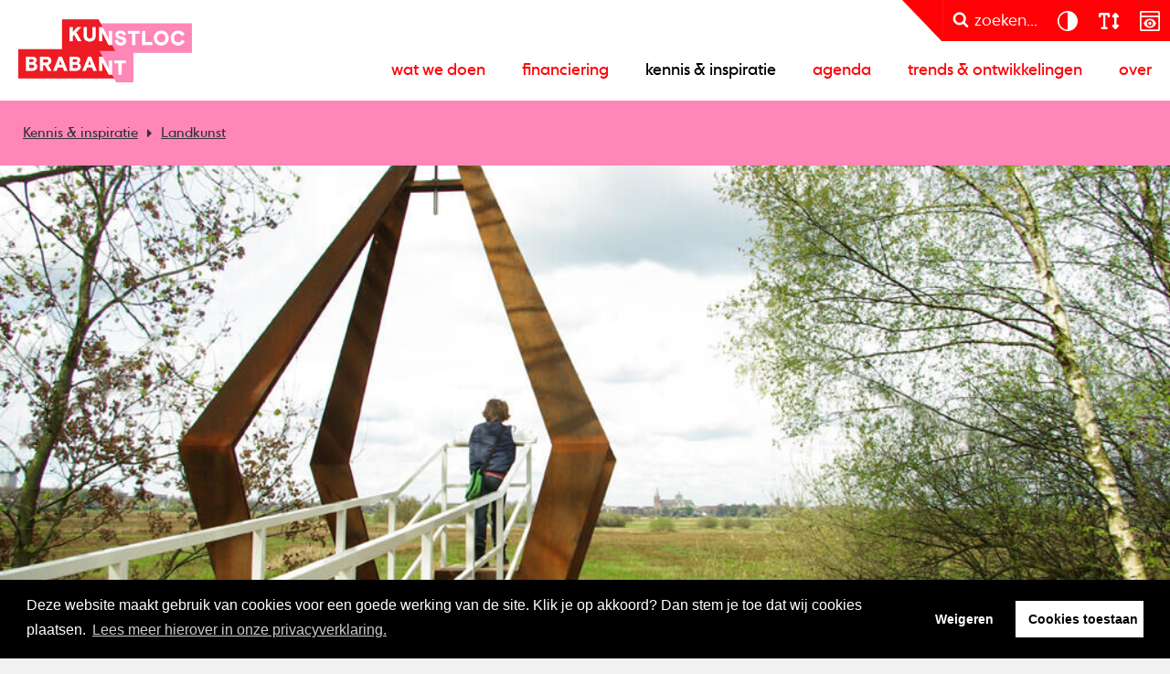

--- FILE ---
content_type: text/html; charset=utf-8
request_url: https://www.kunstlocbrabant.nl/kennis-inspiratie/landkunst-34856
body_size: 134412
content:
<!DOCTYPE html>
<html lang="nl">
<head>
    <!--''''''''''''''''''''''''''''''''''''''''''''''''''''''''''''''''''//-->
    <!--                                                                  //-->
    <!--  This site has been developed by:                                //-->
    <!--  The Cre8ion.Lab - The Creative Communication Company            //-->
    <!--                    Copyright 2026 - All rights reserved          //-->
    <!--  www.cre8ion.com                                                 //-->
    <!--  info@cre8ion.com                                                //-->
    <!--                                                                  //-->
    <!--''''''''''''''''''''''''''''''''''''''''''''''''''''''''''''''''''//-->
    <meta charset="utf-8">
    <title>Landkunst</title>
    <meta name="description" content="Landkunst brengt land, stad, natuur, erfgoed, cultuurhistorie en hedendaagse kunst samen." />
    <meta name="robots" content="index, follow" />
    <meta name="googlebot" content="index, follow" />
    <meta name="author" content="Kunstloc Brabant" />
    <link rel="canonical" href="https://www.kunstlocbrabant.nl/kennis-inspiratie/landkunst-34856" />

    <meta property="og:type" content="website" />
    <meta property="og:site_name" content="Kunstloc Brabant" />
    <meta property="og:locale" content="nl" />
    <meta property="og:title" content="Landkunst" />
    <meta property="og:description" content="Landkunst brengt land, stad, natuur, erfgoed, cultuurhistorie en hedendaagse kunst samen." />
    <meta property="og:image" content="https://www.kunstlocbrabant.nl/cache/landkunst.2339/landkunst-s1920x1080.jpg" />

    <meta name="viewport" content="width=device-width, initial-scale=1, user-scalable=yes, minimum-scale=0, maximum-scale=2" />
    <meta name="apple-mobile-web-app-capable" content="yes" />
    <meta name="apple-mobile-web-app-status-bar-style" content="default" />
    <meta http-equiv="X-UA-Compatible" content="IE=edge" />
    <meta name="author" content="" />
    <meta name="revisit-after" content="6 days" />
    <link rel="stylesheet" href="/Styles/Css/Styles.css?v=2WDdtkRNg6bEJHfzcXYC1mH1CXnnlmQMsIYK_jab0W8" />
    <script src="/Scripts/cre8ion-cookieconsent-nl.js" type="text/javascript"></script>
    <script src="/scripts/head.min.js?v=QTZJBvGdju5KsF3PiHWgjQGBDfr5qwDkZMbcIoVVgcE"></script>
    <script src="https://www.youtube.com/player_api"></script>
    <link rel="apple-touch-icon" sizes="180x180" href="/Icons/apple-touch-icon.png?v=NmbqyJQ6w2">
    <link rel="icon" type="image/png" sizes="32x32" href="/Icons/favicon-32x32.png?v=NmbqyJQ6w2">
    <link rel="icon" type="image/png" sizes="16x16" href="/Icons/favicon-16x16.png?v=NmbqyJQ6w2">
    <link rel="manifest" href="/Icons/site.webmanifest?v=NmbqyJQ6w2">
    <link rel="mask-icon" href="/Icons/safari-pinned-tab.svg?v=NmbqyJQ6w2" color="#ff0006">
    <link rel="shortcut icon" href="/Icons/favicon.ico?v=NmbqyJQ6w2">
    <meta name="msapplication-TileColor" content="#b91d47">
    <meta name="theme-color" content="#ffffff">
    <script defer src="https://cdnjs.cloudflare.com/ajax/libs/font-awesome/6.7.2/js/all.min.js" integrity="sha512-b+nQTCdtTBIRIbraqNEwsjB6UvL3UEMkXnhzd8awtCYh0Kcsjl9uEgwVFVbhoj3uu1DO1ZMacNvLoyJJiNfcvg==" crossorigin="anonymous" referrerpolicy="no-referrer"></script>
</head>
<body class=" is-not-homepage">
    <ul class="skip-links">
        <li><a href="#main" class="screen-reader-shortcut"> Door naar de hoofd inhoud</a></li>
        <li><a href="#footer" class="screen-reader-shortcut"> Spring naar de voettekst</a></li>
        <li><a href="#nav-wrapper" class="screen-reader-shortcut"> Naar navigatie</a></li>
    </ul>
    
    <header class="header">
        <div class="header-flex">
            <a href="/" class="logo">Kunstloc Brabant</a>
            <button id="nav-toggle" class="hamburger hamburger--elastic">
                <span class="hamburger-box">
                    <span class="hamburger-inner"></span>
                </span>
            </button>
            <div class="nav-wrapper" id="nav-wrapper">
                <div class="top-nav-wrapper">
                    <svg class="svg-shape" xmlns="http://www.w3.org/2000/svg" width="43" height="42" viewBox="0 0 43 42" fill="none">
                        <path d="M41.3474 42L0.988281 0H42.9883V42H41.3474Z" fill="#FF0006" />
                    </svg>
                    <button title="Zoeken" class="btn btn-primary search search-btn" aria-label="zoeken" aria-pressed="false">
                        <i class="icon icon-search"></i><span class="text">zoeken...</span>
                    </button>
                    <div class="accessibilitys">
                        <button title="Contrast" aria-label="contrast" aria-pressed="false" class="btn btn-primary accessibility" data-type="contrast">
                            <svg xmlns="http://www.w3.org/2000/svg" width="31" height="30" viewBox="0 0 31 30" fill="none">
                                <path d="M26.4948 11.7302C26.2854 11.0491 26.0027 10.389 25.6572 9.76024C25.1547 8.82763 24.516 7.96837 23.7622 7.22438C22.2231 5.684 20.2652 4.63613 18.1293 4.21697C16.0039 3.78735 13.7948 3.99692 11.7845 4.83522C9.7743 5.66304 8.05723 7.07768 6.85318 8.8905C5.64914 10.7033 5 12.8305 5 14.9996C5 17.1687 5.64914 19.3064 6.85318 21.1087C8.05723 22.9216 9.7743 24.3257 11.7845 25.164C13.7948 25.9918 16.0039 26.2119 18.1398 25.7927C20.2757 25.3631 22.2336 24.3152 23.7726 22.7853C24.516 22.0309 25.1547 21.1821 25.6677 20.2495C26.0132 19.6208 26.2854 18.9606 26.5053 18.2795C27.1649 16.1523 27.1649 13.8679 26.5053 11.7407L26.4948 11.7302ZM6.57049 14.9996C6.57049 12.4952 7.56514 10.0956 9.33456 8.33513C11.104 6.56422 13.5016 5.56873 15.9935 5.56873V24.4305C13.4911 24.4305 11.0935 23.435 9.33456 21.6641C7.56514 19.8932 6.57049 17.4936 6.57049 14.9996Z" fill="white" />
                            </svg>
                        </button>
                        <button title="Lettergroote" aria-label="lettergroote" aria-pressed="false" class="btn btn-primary accessibility" data-type="size">
                            <svg xmlns="http://www.w3.org/2000/svg" width="31" height="30" viewBox="0 0 31 30" fill="none">
                                <path d="M7.44421 9.8565V8.571H9.88842V21.426H8.66631C7.99034 21.426 7.44421 22.0004 7.44421 22.7115C7.44421 23.4225 7.99034 23.997 8.66631 23.997H13.5547C14.2307 23.997 14.7768 23.4225 14.7768 22.7115C14.7768 22.0004 14.2307 21.426 13.5547 21.426H12.3326V8.571H14.7768V9.8565C14.7768 10.5675 15.323 11.142 15.9989 11.142C16.6749 11.142 17.221 10.5675 17.221 9.8565V7.92825C17.221 6.86369 16.3999 6 15.3879 6H6.83316C5.8211 6 5 6.86369 5 7.92825V9.8565C5 10.5675 5.54613 11.142 6.2221 11.142C6.89808 11.142 7.44421 10.5675 7.44421 9.8565ZM24.1947 6.37762C23.7173 5.87547 22.942 5.87547 22.4646 6.37762L20.0204 8.94861C19.6691 9.31819 19.566 9.86855 19.7569 10.3506C19.9479 10.8327 20.3909 11.146 20.8874 11.146H22.1095V18.855H20.8874C20.3947 18.855 19.9479 19.1683 19.7569 19.6504C19.566 20.1325 19.6729 20.6828 20.0204 21.0524L22.4646 23.6234C22.942 24.1255 23.7173 24.1255 24.1947 23.6234L26.6389 21.0524C26.9902 20.6828 27.0933 20.1325 26.9024 19.6504C26.7114 19.1683 26.2684 18.855 25.772 18.855H24.5537V11.142H25.7758C26.2684 11.142 26.7153 10.8287 26.9062 10.3466C27.0972 9.86453 26.9902 9.31418 26.6427 8.9446L24.1985 6.3736L24.1947 6.37762Z" fill="white" />
                            </svg>
                        </button>
                        <button title="Prikkelarm" aria-label="prikkelarm" aria-pressed="false" class="btn btn-primary accessibility" data-type="content">
                            <svg width="31" height="30" viewBox="0 0 31 30" fill="none" xmlns="http://www.w3.org/2000/svg">
                                <path fill-rule="evenodd" clip-rule="evenodd" d="M6.69231 4H25.3077C25.759 4 26.1877 4.18051 26.5036 4.49641C26.8195 4.81231 27 5.24103 27 5.69231V24.3077C27 24.759 26.8195 25.1877 26.5036 25.5036C26.1877 25.8195 25.759 26 25.3077 26H6.69231C6.24103 26 5.81231 25.8195 5.49641 25.5036C5.18051 25.1877 5 24.759 5 24.3077V5.69231C5 5.24103 5.18051 4.81231 5.49641 4.49641C5.81231 4.18051 6.24103 4 6.69231 4ZM25.3077 5.69231H6.69231V9.07692H25.3077V5.69231ZM6.69231 10.7692V24.3077H25.3077V10.7692H6.69231ZM22.5774 17.0985C22.0585 15.7672 21.1559 14.6164 19.9826 13.7928C18.8092 12.9692 17.4215 12.5067 16 12.4615C14.5672 12.5067 13.1795 12.9692 12.0174 13.7928C10.8441 14.6164 9.94154 15.7672 9.42256 17.0985L9.23077 17.5385L9.42256 17.9785C9.94154 19.3097 10.8441 20.4605 12.0174 21.2841C13.1908 22.1077 14.5785 22.5703 16 22.6154C17.4328 22.5703 18.8205 22.1077 19.9826 21.2841C21.1559 20.4605 22.0585 19.3097 22.5774 17.9785L22.7692 17.5385L22.5774 17.0985ZM16 20.9231C15.3344 20.9231 14.68 20.72 14.1159 20.3477C13.5631 19.9754 13.1231 19.4451 12.8749 18.8246C12.6154 18.2041 12.5477 17.5272 12.6831 16.8728C12.8185 16.2185 13.1344 15.6092 13.6082 15.1354C14.0821 14.6615 14.68 14.3344 15.3456 14.2103C16 14.0749 16.6882 14.1426 17.2974 14.4021C17.9179 14.6615 18.4482 15.0903 18.8205 15.6431C19.1928 16.1959 19.3959 16.8503 19.3959 17.5272C19.3959 18.4297 19.0349 19.2872 18.4031 19.919C17.7713 20.5508 16.9138 20.9118 16.0113 20.9118L16 20.9231ZM16 19.2308C16.9364 19.2308 17.6923 18.4749 17.6923 17.5385C17.6923 16.6021 16.9364 15.8462 16 15.8462C15.0636 15.8462 14.3077 16.6021 14.3077 17.5385C14.3077 18.4749 15.0636 19.2308 16 19.2308Z" fill="white" />
                            </svg>
                        </button>
                    </div>
                </div>
                <div class="primary-nav">
                    <ul>
                        <li class=" item-wat-we-doen children">
                            <a href="https://www.kunstlocbrabant.nl/wat-we-doen" class="item link-wat-we-doen">Wat we doen</a>
                            <ul class="submenu">                                <li class=" sub-item-cultuurparticipatie"><a href="https://www.kunstlocbrabant.nl/wat-we-doen/cultuurparticipatie" class="subitem sub-link-cultuurparticipatie">Cultuurparticipatie</a></li>                                                            <li class=" sub-item-cultuuradvies-op-maat"><a href="https://www.kunstlocbrabant.nl/wat-we-doen/cultuuradvies-op-maat" class="subitem sub-link-cultuuradvies-op-maat">Cultuuradvies op maat</a></li>                                                            <li class=" sub-item-cultuureducatie"><a href="https://www.kunstlocbrabant.nl/wat-we-doen/cultuureducatie" class="subitem sub-link-cultuureducatie">Cultuureducatie</a></li>                                                            <li class=" sub-item-cultureel-ondernemerschap"><a href="https://www.kunstlocbrabant.nl/wat-we-doen/cultureel-ondernemerschap" class="subitem sub-link-cultureel-ondernemerschap">Cultureel ondernemerschap</a></li>                                                            <li class=" sub-item-kunst-en-samenleving"><a href="https://www.kunstlocbrabant.nl/wat-we-doen/kunst-en-samenleving" class="subitem sub-link-kunst-en-samenleving">Kunst en samenleving</a></li>                                                            <li class=" sub-item-talentontwikkeling-kunst"><a href="https://www.kunstlocbrabant.nl/wat-we-doen/talentontwikkeling-kunst" class="subitem sub-link-talentontwikkeling-kunst">Talentontwikkeling kunst</a></li>                                                            <li class=" sub-item-cultuurbeleid"><a href="https://www.kunstlocbrabant.nl/wat-we-doen/cultuurbeleid" class="subitem sub-link-cultuurbeleid">Cultuurbeleid</a></li>                            </ul>
                        </li>
                    
                        <li class=" item-financiering children">
                            <a href="https://www.kunstlocbrabant.nl/financiering" class="item link-financiering">Financiering</a>
                            <ul class="submenu">                                <li class=" sub-item-versterken-cultureel-ondernemerschap"><a href="https://www.kunstlocbrabant.nl/financiering/versterken-cultureel-ondernemerschap" class="subitem sub-link-versterken-cultureel-ondernemerschap">Versterken cultureel ondernemerschap</a></li>                                                            <li class=" sub-item-levendig-brabant-mix"><a href="https://www.kunstlocbrabant.nl/financiering/levendig-brabant-mix" class="subitem sub-link-levendig-brabant-mix">Levendig Brabant</a></li>                                                            <li class=" sub-item-financiering-cultureel-ondernemerschap"><a href="https://www.kunstlocbrabant.nl/financiering/financiering-cultureel-ondernemerschap" class="subitem sub-link-financiering-cultureel-ondernemerschap">financiering cultureel ondernemerschap</a></li>                                                            <li class=" sub-item-financiering-cultuureducatie"><a href="https://www.kunstlocbrabant.nl/financiering/financiering-cultuureducatie" class="subitem sub-link-financiering-cultuureducatie">financiering cultuureducatie</a></li>                                                            <li class=" sub-item-overzicht-subsidieregelingen-en-fondsen"><a href="https://www.kunstlocbrabant.nl/financiering/overzicht-subsidieregelingen-en-fondsen" class="subitem sub-link-overzicht-subsidieregelingen-en-fondsen">Overzicht subsidieregelingen en fondsen</a></li>                            </ul>
                        </li>
                    
                        <li class=" item-kennis-inspiratie">
                            <a href="https://www.kunstlocbrabant.nl/kennis-inspiratie" class="item link-kennis-inspiratie active">Kennis & inspiratie</a>
                            
                        </li>
                    
                        <li class=" item-agenda">
                            <a href="https://www.kunstlocbrabant.nl/agenda" class="item link-agenda">Agenda</a>
                            
                        </li>
                    
                        <li class=" item-trends-ontwikkelingen">
                            <a href="https://www.kunstlocbrabant.nl/trends-ontwikkelingen" class="item link-trends-ontwikkelingen">Trends & ontwikkelingen</a>
                            
                        </li>
                    
                        <li class=" item-over children">
                            <a href="https://www.kunstlocbrabant.nl/over" class="item link-over">Over</a>
                            <ul class="submenu">                                <li class=" sub-item-contact"><a href="https://www.kunstlocbrabant.nl/over/contact" class="subitem sub-link-contact">Contact</a></li>                                                            <li class=" sub-item-nieuwsbrief"><a href="https://www.kunstlocbrabant.nl/over/nieuwsbrief" class="subitem sub-link-nieuwsbrief">Nieuwsbrieven</a></li>                                                            <li class=" sub-item-wie-is-wie"><a href="https://www.kunstlocbrabant.nl/over/wie-is-wie" class="subitem sub-link-wie-is-wie">Wie is wie</a></li>                                                            <li class=" sub-item-raad-van-toezicht"><a href="https://www.kunstlocbrabant.nl/over/raad-van-toezicht" class="subitem sub-link-raad-van-toezicht">Raad van toezicht</a></li>                                                            <li class=" sub-item-vacatures"><a href="https://www.kunstlocbrabant.nl/over/vacatures" class="subitem sub-link-vacatures">Vacatures</a></li>                                                            <li class=" sub-item-logo"><a href="https://www.kunstlocbrabant.nl/over/logo" class="subitem sub-link-logo">Logo</a></li>                            </ul>
                        </li>
                    </ul>
                </div>
            </div>

        </div>
        <div class="search-popup">
            <div class="grid">
                <div class="col-6-12 push-3-12 sm-col-1-1 sm-push-0">
                    <div class="search-container">
                        <p class="title">
                            Zoek bijvoorbeeld naar een activiteit of pagina
                        </p>
                        <div class="input-container">
                            <form method="get" class="flex" action="https://www.kunstlocbrabant.nl/zoekresultaten">
                                <input type="text" value="" name="q" placeholder="Zoeken..." />
                                <button class="input-search-btn">
                                    <i class="icon icon-search"></i>
                                </button>
                            </form>
                        </div>
                    </div>

                </div>

            </div>

        </div>
    </header>


    <main class="content">
        <div id="main">
                
<div class="user-bar">
    <ul class="crumbpath">
        <li><a href="https://www.kunstlocbrabant.nl/kennis-inspiratie">Kennis &amp; inspiratie</a></li>
        <li><a href="">Landkunst</a></li>
    </ul>
    <ul class="buttons">
    </ul>
</div>

<section class="page-header">
    <div class="row page-header-beeld clearfix">
        <div class="col-1-1 no-p page-header-visual-wrapper">
            <div class="page-header-visual content-inside relative">
                <figure class=" bg-image img-w-align center-center" style="background-image: url(https://www.kunstlocbrabant.nl/cache/landkunst.2339/landkunst-s1920x1080.jpg); "><img alt="Landkunst" class="bg-image-img" loading="lazy" src="https://www.kunstlocbrabant.nl/cache/landkunst.2339/landkunst-s1920x1080.jpg" /></figure>
            </div>
        </div>
    </div>
    <div class="row clearfix page-header-info">
        <div class="back" onclick="history.back();"><i class="icon icon-arrow"></i></div>
        <div class="profiel hide-on-sm">
            <div class="info">
                <ul>
                    <li>Project;</li>
                        <li><a href="https://www.kunstlocbrabant.nl/kennis-inspiratie?tags=landschap" class="label">Landschap</a></li>
                        <li><a href="https://www.kunstlocbrabant.nl/kennis-inspiratie?tags=ruimte" class="label">Ruimte</a></li>
                </ul>
                <p>
                    <span>
                        Aangemaakt op: wo 16 feb. 2022

                    </span>
                </p>
            </div>
        </div>
        <div class="space-between"></div>
        <div class="social">
    <span class="social-label hide-on-sm">Deel mij op:</span>
    <ul>
        <li><a href="javascript:socialShare('linkedin')" aria-label="Deel op linkedin"><i class="icon icon-linkedin"></i></a></li>
        <li><a href="javascript:socialShare('twitter')" aria-label="Deel op twitter"><i class="icon icon-twitter"></i></a></li>
        <li><a href="javascript:socialShare('facebook')" aria-label="Deel op facebook"><i class="icon icon-facebook"></i></a></li>
    </ul>
</div>
    </div>
    <div class="page-header-titel">
        <div class="grid">
            <div class="row clearfix">
                <div class="row clearfix">
                    <div class="col-8-12 push-2-12 md-col-10-12 md-push-1-12 sm-col-1-1 sm-push-0">
                        <div class="text">
                            <h1 class="title">Landkunst</h1>
                        </div>
                    </div>
                </div>
            </div>
        </div>
    </div>
</section>

<section class="content-blocks">
    

        
<section class="contentblock-TextOneColumn section bg-white">
    <div class="grid">
        <div class="row clearfix">
            <div class="col-8-12 push-2-12 md-col-10-12 md-push-1-12 sm-col-1-1 sm-push-0">
                <div class="text intro">
                    <p>Landkunst brengt land, stad, natuur, erfgoed, cultuurhistorie en hedendaagse kunst samen. Op eigentijdse en historische ontmoetingsplekken, op plaatsen waar bewoners en bezoekers, recreanten en passanten elkaar tegenkomen. Centraal staat de genius loci: de geest van de plek. De kunstwerken, tentoonstellingen of evenementen die je aantreft, zijn speciaal voor die plek bedacht en gemaakt.</p>

                </div>
            </div>
        </div>
    </div>
</section>
        
<section class="contentblock-TextOneColumn section bg-white">
    <div class="grid">
        <div class="row clearfix">
            <div class="col-8-12 push-2-12 md-col-10-12 md-push-1-12 sm-col-1-1 sm-push-0">
                <div class="text text">
                    <p>Het project Landkunst stimuleert verschillende domeinen en sectoren &ndash; natuur, cultuur, kunst, erfgoed &ndash; om gezamenlijk kunstprojecten tot stand te brengen die op verschillende manieren ingrijpen in het landschap. Landkunst vertelt over de geschiedenis van de plek en denkt mee over de veranderingen in het gebied. Beeldend kunstenaars, fotografen, videokunstenaars, filmers, schrijvers, dichters, ontwerpers: zij krijgen allemaal de mogelijkheid te reageren op de genius loci: de geest van de plek. Landkunst brengt land, stad, natuur, eigentijdse kunst, erfgoed en cultuurhistorie samen en draagt daarmee bij aan de ruimtelijke kwaliteit van Noord-Brabant.</p>

                </div>
            </div>
        </div>
    </div>
</section>
        
<section class="contentblock-Soundcloud section bg-white">
    <div class="grid">
        <div class="row clearfix">
            <div class="col-8-12 push-2-12 md-col-10-12 md-push-1-12 sm-col-1-1 sm-push-0">
                <div class="soundcloud-wrapper block-absolute left-bottom-2 right-top-1">
                    <iframe src="https://www.google.com/maps/d/u/0/embed?mid=1Snj4mfZByyqjDZHNceROPybV5bLz77V-&ehbc=2E312F" width="100%" height="480 style="border:0;" allowfullscreen="" loading="lazy"></iframe>
                </div>
            </div>
        </div>
    </div>
</section>
        
        
        
        
        
<section class="contentblock-Separator section bg-white">
    <div class="grid">
        <div class="row clearfix">
            <div class="col-10-12 push-1-12 sm-col-1-1 sm-push-0">
                <div class="separator" id="boomkompas"></div>
            </div>
        </div>
    </div>
</section>
        
<section class="contentblock-TextAndTwoColumn section bg-white">
    <div class="grid">
        <div class="row clearfix col-10-12 push-1-12 sm-col-1-1 sm-push-0 text-and-image ">
            <div class="col-6-12 sm-col-1-1 col-text">
                <div class="text">
                        <h2>Boomkompas - Schijndel</h2>
                    <p>Het Boomkompas is een permanent kunstwerk uit 2008 door&nbsp;<a href="http://www.lapidaire.info/" rel="noopener noreferrer" target="_blank">Marielle Lapidaire</a>, in opdracht van Staatsbosbeheer.&nbsp;Aan de Structuurweg in Schijndel - bij het Ommetje Smaldonk - realiseerde Mari&euml;lle Lapidaire op een terrein van Staatsbosbeheer het&nbsp;<a href="http://www.boomkompas.nl/" rel="noopener noreferrer" target="_blank">Boomkompas</a>. In het midden van het terrein staat een eik, een verwijzing naar het wapen van Schijndel. Schijndel dankt haar naam aan de eik. &lsquo;Skin&rsquo; is de schors van de eik die werd gebruikt om leer te looien. En er stond in het verleden een heilige eik in het gebied (een koortsboom).</p>

<p><strong>Eigen karaktertrekken</strong><br />
Om de eik is een boombank geplaatst van waaruit acht paden lopen naar de vier windrichtingen en vier tussenwindrichtingen. Aan het eind van elk pad staat een boom die een windrichting en jaargetijde verbeeldt met bijbehorende karaktertrekken. Bomen hebben net als mensen een eigen aard, een eigen natuur. Omdat de karaktertrekken van de bomen zijn benoemd kan de bezoeker van het terrein zich herkennen in een bepaalde boom. De bomen langs het Ommetje Smaldonk worden zodoende minder anoniem. Ze geven het landschap een bijzondere betekenis.</p>

<p><strong>Levend kunstwerk</strong><br />
Het Boomkompas is een levend kunstwerk. Het bestaat nu nog uit jonge bomen, maar de komende jaren zullen we het Boomkompas zien groeien. De karaktertrekken van de bomen zullen dan des te sterker naar voren komen. Sommige bomen zullen snel en krachtig groeien en een lang leven kennen, andere bomen zullen gestaag traag groeien of in verhouding klein blijven.</p>

                </div>
            </div>
                    <div class="col-6-12 sm-col-1-1 col-img">
                        <figure>
                            <img src="https://www.kunstlocbrabant.nl/cache/boomkompas-schijndel.11070/boomkompas-schijndel-s800x600.jpg" loading="lazy" alt="Boomkompas - Schijndel" />
                        </figure>
                    </div>
        </div>
    </div>
</section>
        
<section class="contentblock-Separator section bg-white">
    <div class="grid">
        <div class="row clearfix">
            <div class="col-10-12 push-1-12 sm-col-1-1 sm-push-0">
                <div class="separator" id="sonniuspark"></div>
            </div>
        </div>
    </div>
</section>
        
<section class="contentblock-TextAndTwoColumn section bg-white">
    <div class="grid">
        <div class="row clearfix col-10-12 push-1-12 sm-col-1-1 sm-push-0 text-and-image ">
            <div class="col-6-12 sm-col-1-1 col-text">
                <div class="text">
                        <h2>Brug Sonniuspark -- Son en Breugel</h2>
                    <p>Sinds maart dit&nbsp;2016 is in het Sonniuspark in Son en Breugel een bijzondere brug geopend. Het is een houten brug, die als een soort driepotig insect het openbaar park de Brink, de wijken Gentiaan en het Sonniuspark met basisschool De Ruimte in Son verbindt.</p>

<p><strong>Veiligheid en verbinding</strong><br />
Het is maandagochtend, half negen: de zoemer gaat. De bovenbouwleerlingen van basisschool De Ruimte in Son moeten naar hun klassen op de eerste verdieping van het gebouw. Zonder last te hebben van de zich naar hun werk haastende fietsers, rennen de kinderen al joelend en spelend naar binnen. Dankzij de nieuwe brug. Want parallel aan basisschool De Ruimte loopt een druk fietspad. Om onveilige situaties en ongelukken te voorkomen, gaf de gemeente Son en Breugel opdracht aan het bestuur van de school om een oplossing te bedenken. En dat is deze constructie geworden.</p>

<p>De veiligheid was overigens niet de enige reden om een&nbsp;<a href="http://frankhavermans.nl/studio/item/pedestrian-bridge" rel="noopener noreferrer" target="_blank">brug</a>&nbsp;te ontwerpen. Er moest namelijk ook een verbinding komen tussen school en omgeving. Aan de ene kant gebruiken de schoolkinderen het aangrenzende park als schoolplein, en andere kant wordt de school opengesteld voor gebruik door buurtbewoners.</p>

<p><strong>Ontwerp</strong><br />
Kunstenaar&nbsp;<a href="http://frankhavermans.nl/" rel="noopener noreferrer" target="_blank">Frank Havermans&nbsp;</a>en architectenbureau EN/EN ontwierpen een brug met een bijzonder open karakter. Het is de bedoeling dat voorbijgangers en buurtbewoners zich daardoor uitgenodigd voelen om de brug als ontmoetingsplaats te gebruiken. Door de grote ruimte in het midden van het object, leent de brug zich hier dan ook perfect voor. Maar de brug kan bijvoorbeeld ook heel goed door de school worden ingezet voor sport- en spelactiviteiten.</p>

<p><em>Zelf bekijken? Basisschool De Ruimte ligt aan Honingbij 1 in Son en Breugel.</em></p>

                </div>
            </div>
                    <div class="col-6-12 sm-col-1-1 col-img">
                        <figure>
                            <img src="https://www.kunstlocbrabant.nl/cache/brug-sonniuspark-son-en-breugel.11056/brug-sonniuspark-son-en-breugel-s800x600.jpg" loading="lazy" alt="Brug Sonniuspark -- Son en Breugel" />
                        </figure>
                    </div>
        </div>
    </div>
</section>
        
<section class="contentblock-Separator section bg-white">
    <div class="grid">
        <div class="row clearfix">
            <div class="col-10-12 push-1-12 sm-col-1-1 sm-push-0">
                <div class="separator" id="kleinebeerze"></div>
            </div>
        </div>
    </div>
</section>
        
<section class="contentblock-TextAndTwoColumn section bg-white">
    <div class="grid">
        <div class="row clearfix col-10-12 push-1-12 sm-col-1-1 sm-push-0 text-and-image ">
            <div class="col-6-12 sm-col-1-1 col-text">
                <div class="text">
                        <h2>Dal van de Kleine Beerze -- Middelbeers</h2>
                    <p>Boeren en burgers slaan de handen ineen om in het&nbsp;<a href="http://www.dalvandekleinebeerze.nl/" rel="noopener noreferrer" target="_blank">Dal van de Kleine Beerze</a>, het beekdal tussen Middelbeers en Vessem, duurzame landbouw te bedrijven. Dus: landbouw met oog voor een beter milieu, duurzaam bodembeheer, een mooier landschap en biodiversiteit. Hoe dat werkt? De Landco&ouml;peratie, waar ook burgers lid van kunnen worden, koopt grond van de provincie Noord-Brabant, en verpacht die aan boeren uit de regio. De co&ouml;peratie zet lijnen uit en stelt voorwaarden, de boeren brengen de idee&euml;n in praktijk. Ook landkunst krijgt een plek&nbsp;in het Dal van de Kleine Beerze. Kunstenaars worden uitgedaagd om met materialen uit de omgeving aan de slag te gaan. Met de landschapskunst die zo ontstaat wordt de gebiedsontwikkeling kracht bij gezet. Zo wordt dit mooie beekdal in de Brabantse Kempen n&oacute;g mooier.</p>

                        <p>
                            <a href="/projecten/landkunst-dal-van-de-kleine-beerze-783" class="btn btn-primary">Meer over landkunst in het Dal van de Kleine Beerze</a>
                        </p>
                </div>
            </div>
                    <div class="col-6-12 sm-col-1-1 col-img">
                        <figure>
                            <img src="https://www.kunstlocbrabant.nl/cache/dal-van-de-kleine-beerze-middelbeers.1543/dal-van-de-kleine-beerze-middelbeers-s800x600.png" loading="lazy" alt="Dal van de Kleine Beerze -- Middelbeers" />
                        </figure>
                    </div>
        </div>
    </div>
</section>
        
<section class="contentblock-Separator section bg-white">
    <div class="grid">
        <div class="row clearfix">
            <div class="col-10-12 push-1-12 sm-col-1-1 sm-push-0">
                <div class="separator" id="dodendraad"></div>
            </div>
        </div>
    </div>
</section>
        
<section class="contentblock-TextAndTwoColumn section bg-white">
    <div class="grid">
        <div class="row clearfix col-10-12 push-1-12 sm-col-1-1 sm-push-0 text-and-image ">
            <div class="col-6-12 sm-col-1-1 col-text">
                <div class="text">
                        <h2>De dodendraad leeft -- Zundert</h2>
                    <p>Maar liefst 24.000 witte krokussen markeren het traject van de dodendraad uit de eerste wereldoorlog bij Zundert. Bij deze grensafscheiding vielen honderd jaar geleden meer dan duizend doden. De dodendraad stond namelijk onder hoogspanning. Onder de slachtoffers bevonden zich met name Belgen die naar het neutrale Nederland wilde vluchten. Het landkunstwerk&nbsp;<a href="https://www.facebook.com/dodendraad" rel="noopener noreferrer" target="_blank">&lsquo;de dodendraad leeft&rsquo;&nbsp;</a>stelt de actuele vraag: hoe gaan we in Europa om met grenzen?</p>

<p>De deelnemende geocachers kregen aan het begin van hun speurtocht een doosje krokusbolletjes mee die ze op specifieke GPS-co&ouml;rdinaten moesten planten. Zo hielpen ze mee aan een deel van het elf kilometer lange monument. De andere krokussen werden geplant door scholieren en grensstreekbewoners.</p>

<p>Het witte lint loopt voor een deel langs de smalle landweggetjes bij de grens, maar ook dwars door akkers en weilanden. Meer dan twintig boeren uit de omgeving gaven toestemming om de krokussen op hun land te planten. De bloemen komen ieder voorjaar weer terug en brengen zo de Dodendraad steeds opnieuw tot leven.</p>

<p>Het is de ambitie van de makers om de hele Belgisch-Nederlandse grens de komende jaren te beplanten met witte krokussen, over een lengte van 350 kilometer. Er zijn al gesprekken met de gemeente Baarle-Nassau en Hamont-Achel.</p>

<p>546 kilometer langs 23 reconstructies en monumenten. Vanuit de heuvels bij Vaals tot het vlakke Vlaams land. Een afwisselend landschap van weidse vergezichten, bossen en veen- en heidegebieden. Een&nbsp;<a href="http://www.grensroute.eu/index.html#home" rel="noopener noreferrer" target="_blank">fietsroute</a>&nbsp;voor fietsers van ieder niveau via de grensstreek tussen Belgi&euml; en Nederland. Deels volg je het voormalige traject van de Dodendraad, de elektrische grensafscheiding uit de Eerste Wereldoorlog.</p>

<p>Het project is een initiatief van Stichting Verhalis (Carine van Vugt en Jeroen Neus) in samenwerking met de Gemeente Wuustwezel en Zundert, de plaatselijke VVV&rsquo;s en de KWB.</p>

                </div>
            </div>
                    <div class="col-6-12 sm-col-1-1 col-img">
                        <figure>
                            <img src="https://www.kunstlocbrabant.nl/cache/de-dodendraad-leeft-zundert.11048/de-dodendraad-leeft-zundert-s800x600.jpg" loading="lazy" alt="De dodendraad leeft -- Zundert" />
                        </figure>
                    </div>
        </div>
    </div>
</section>
        
<section class="contentblock-Separator section bg-white">
    <div class="grid">
        <div class="row clearfix">
            <div class="col-10-12 push-1-12 sm-col-1-1 sm-push-0">
                <div class="separator" id="emmer"></div>
            </div>
        </div>
    </div>
</section>
        
<section class="contentblock-TextAndTwoColumn section bg-white">
    <div class="grid">
        <div class="row clearfix col-10-12 push-1-12 sm-col-1-1 sm-push-0 text-and-image ">
            <div class="col-6-12 sm-col-1-1 col-text">
                <div class="text">
                        <h2>De Emmer van toen is de Buis van Nu -- Bergen op Zoom</h2>
                    <p>De emmer van toen is de buis van nu van kunstenaars<a href="http://www.aukevanderheide.nl/" rel="noopener noreferrer" target="_blank"><u>&nbsp;Auke van der Heide</u></a>&nbsp;en&nbsp;<a href="http://www.gezienjan.nl/" rel="noopener noreferrer" target="_blank"><u>Jan Wessendorp</u></a>&nbsp;bevindt zich op de dijk van de voormalige Oosterschelde, ten zuiden van Bergen op Zoom. Fier rechtop staat dit beeld op de dijk als een eerbetoon aan de geschiedenis van de waterhuishouding. Het functioneert hierdoor als een monument voor de wijze waarop waterhuishouding - toen, nu en straks - de kwaliteit van onze volksgezondheid en levensstandaard bepaalt.</p>

<p>Het kunstwerk is een verwijzing naar de eigentijdse technologische aanpak. De emmer staat voor de individuele aanpak uit het verleden. De buis staat voor het collectief van nu. Emmer en buis worden als beeldelementen verzelfstandigd, losgemaakt van hun eigenlijke functie en gevoelswaarde. Op de emmers - die blikkeren in het zonlicht en klepperen in de wind - is een aantal jaartallen aangebracht die corresponderen met belangrijke momenten in de geschiedenis van de afvalwaterverwerking en de strijd tussen land en water. Het kunstwerk werd gerealiseerd in opdracht van Waterschap Brabantse Delta.</p>

<p>Het werk is ook opgenomen in de kunstroutes &#39;Het Verdronken Land&#39; en te beleven via de app van&nbsp;<a href="http://www.brabantvertelt.nl/" rel="noopener noreferrer" target="_blank"><u>Brabant vertelt</u></a>. Beluister het interview met de makers op locatie.</p>

                </div>
            </div>
                    <div class="col-6-12 sm-col-1-1 col-img">
                        <figure>
                            <img src="https://www.kunstlocbrabant.nl/cache/de-emmer-van-toen-is-de-buis-van-nu-bergen-op-zoom.2879/de-emmer-van-toen-is-de-buis-van-nu-bergen-op-zoom-s800x600.jpg" loading="lazy" alt="De Emmer van toen is de Buis van Nu -- Bergen op Zoom" />
                        </figure>
                    </div>
        </div>
    </div>
</section>
        
<section class="contentblock-Separator section bg-white">
    <div class="grid">
        <div class="row clearfix">
            <div class="col-10-12 push-1-12 sm-col-1-1 sm-push-0">
                <div class="separator" id="follies"></div>
            </div>
        </div>
    </div>
</section>
        
<section class="contentblock-TextAndTwoColumn section bg-white">
    <div class="grid">
        <div class="row clearfix col-10-12 push-1-12 sm-col-1-1 sm-push-0 text-and-image ">
            <div class="col-6-12 sm-col-1-1 col-text">
                <div class="text">
                        <h2>De follies in Boswachterij Dorst -- Boswachterij Dorst</h2>
                    <p>Met Boswachterij Dorst is iets merkwaardigs aan de hand. De nietsvermoedende wandelaar komt op onverwachte plekken eigenaardige bouwwerken tegen. Staat daar vlak bij de leemputten een stal? Of is het een uitkijkpunt? En die gekke toren die wel een grote vaas vol gaten lijkt, waar is die voor bedoeld? En h&eacute;, dat lijkt wel een achtbaan &ndash; voor je het weet zijn de kinderen op de constructie geklommen en rennen ze over de houten planken.</p>

<p>Het gaat hier om &#39;follies&#39;: architectonisch dwaze bouwwerken die geen andere functie hebben dan je te verrassen. Ze staan er nu twaalf jaar, en de regelmatige wandelaar is er wel aan gewend. Maar boswachter Anneke Oomes merkt dat de reacties nog altijd wisselend zijn. &#39;Er zijn veel mensen die het leuk vinden om verrast te worden door de follies. Anderen vinden het vooral vreemd en vragen: wat heb je eraan? Of: wat schiet de natuur daar nou mee op? Ik leg ze dan uit dat dat nutteloze nou precies is waar het bij follies om gaat. Het leuke is dat sommige follies stiekem toch een functie hebben: die houten achtbaan van Jeroen Veenstra nodigt echt uit om op te spelen, en mensen gebruiken de schuur van Jeroen Doorenweerd om te schuilen voor de regen.&#39;</p>

<p>Helaas hebben de follies ook te lijden onder vandalisme: er worden planken uit de achtbaan gesloopt, of de &#39;lege plek&#39; met lage muurtjes, een ontwerp van Frank Bezemer, wordt als afvaldumpplek gebruikt. Hier en daar moest een folly worden aangepast omdat het niet &#39;hufterproof&#39; bleek te zijn.</p>

<p>Nutteloos of niet, het is natuurlijk mooi meegenomen als dieren of planten kunnen profiteren van de follies. Dit voorjaar heeft een aantal boswachters daarom de handen uit de mouwen gestoken in de &#39;vleermuiskelders&#39; van Pjotr M&uuml;ller. Anneke Oomes: &#39;We hebben de binnenwanden aangepast met grove stenen met veel spleten ertussen, zodat er nu ook &eacute;cht vleermuizen in kunnen verblijven. Door deze aanpassingen voegen de follies echt wat toe aan de natuur.&rsquo;</p>

<p>Benieuwd naar deze dwaze architectuur? Volg dan de Kunstroute, een wandel- en fietsroute langs de vijf follies. Lengte: Ongeveer 13 km. Duur: Fietsend ongeveer 1 uur, wandelend ongeveer 2,5 uur</p>

<p>Overige informatie: je kunt starten bij elke folly of op de parkeerplaatsen van: Gasterij &lsquo;de Seterse Hoeve&rsquo; (Vijfeikenweg 56, Oosterhout), Restaurant De Vijf Eiken (Oosterhoutseweg 57, Rijen) of de Moerkensdreef in Dongen, tegenover Restaurant &lsquo;Den Hespel&rsquo; (Hespelpad 9).</p>

<p>foto: De Duiventil van Robbrecht Daem.</p>

                </div>
            </div>
                    <div class="col-6-12 sm-col-1-1 col-img">
                        <figure>
                            <img src="https://www.kunstlocbrabant.nl/cache/de-follies-in-boswachterij-dorst-boswachterij-dors.11019/de-follies-in-boswachterij-dorst-boswachterij-dors-s800x600.jpg" loading="lazy" alt="De follies in Boswachterij Dorst -- Boswachterij Dorst" />
                        </figure>
                    </div>
        </div>
    </div>
</section>
        
<section class="contentblock-Separator section bg-white">
    <div class="grid">
        <div class="row clearfix">
            <div class="col-10-12 push-1-12 sm-col-1-1 sm-push-0">
                <div class="separator" id="maasarm"></div>
            </div>
        </div>
    </div>
</section>
        
<section class="contentblock-TextAndTwoColumn section bg-white">
    <div class="grid">
        <div class="row clearfix col-10-12 push-1-12 sm-col-1-1 sm-push-0 text-and-image ">
            <div class="col-6-12 sm-col-1-1 col-text">
                <div class="text">
                        <h2>De Maasarm -- Keent</h2>
                    <p>Willem Claassen maakte De Maasarm, een landkunstwerk aan de oever van de Maas in Keent. Dit kunstwerk staat bij de brug Maasdijk/Keentseweg in Keent. De Maasarm is een ode aan de mensen die in de jaren 30 de Maas hebben gekanaliseerd. Dit is volledig handwerk geweest. Een grote arm in de vorm van een graafmachine staat hier symbool voor.</p>

<p>Willem Claassen heeft de arm geplaatst op een koeienboot. Keent (gemeente Oss) is door de hoogwaterstanden regelmatig overstroomd, de koeienboot heeft vaak zijn dienst bewezen door dieren, mensen en goederen naar het droge te verplaatsen. Samengevoegd krijgt dit object de uitstraling van een baggerschip. Het schip is volledig bekleed met gejut hout afkomstig uit de Maas.</p>

<p><strong>De kunstopdracht</strong><br />
Het kunstwerk De Maasarm van de Eindhovense kunstenaar Willem Claassen is het resultaat van workshop&nbsp;<a href="http://www.bkkc.nl/projecten/ruimte/de-kunstopdracht" rel="noopener noreferrer" target="_blank">De kunstopdracht</a>. Deze workshop is door bkkc georganiseerd, in samenwerking met de gemeente Oss. Door de workshop willen bkkc en gemeente Oss jong Brabants talent stimuleren op het gebied van kunst en vormgeving in de openbare ruimte. De gemeente Oss geeft daarmee gelegenheid aan een van de deelnemers om het eigen ontwerp daadwerkelijk te realiseren in de openbare ruimte. Het thema van de Kunstopdracht 2011 jaar was Landkunst, met specifieke aandacht voor de wisselwerking tussen natuur en cultuur en tussen stad en platteland. Bij Keent zijn grote Maaswerken in uitvoering die passen bij dit thema. Daarom is deze locatie gekozen als plek voor het tijdelijk kunstwerk van Willem Claassen.</p>

                </div>
            </div>
                    <div class="col-6-12 sm-col-1-1 col-img">
                        <figure>
                            <img src="https://www.kunstlocbrabant.nl/cache/de-maasarm-keent.11100/de-maasarm-keent-s800x600.jpg" loading="lazy" alt="De Maasarm -- Keent" />
                        </figure>
                    </div>
        </div>
    </div>
</section>
        
<section class="contentblock-Separator section bg-white">
    <div class="grid">
        <div class="row clearfix">
            <div class="col-10-12 push-1-12 sm-col-1-1 sm-push-0">
                <div class="separator" id="traan"></div>
            </div>
        </div>
    </div>
</section>
        
<section class="contentblock-TextAndTwoColumn section bg-white">
    <div class="grid">
        <div class="row clearfix col-10-12 push-1-12 sm-col-1-1 sm-push-0 text-and-image ">
            <div class="col-6-12 sm-col-1-1 col-text">
                <div class="text">
                        <h2>De Traan -- Woensdrecht</h2>
                    <p>De Traan is een menselijke ingreep, een kunstmatige vorm, waarbij architectuur en<br />
landschap elkaar ontmoeten; eenmaal op het platform van het kunstwerk waan je je als een vogel in een beschut nest, boven het maaiveld verheven. De traanvorm van de vliedberg verwijst naar de oude stad Reimerswaal, veelvuldig overspoeld en definitief verdronken in 1570.</p>

<p><strong>brabant vertelt</strong><br />
Dit werk maakt deel uit van de wandel- en fietsroute app &#39;Het verdronken Land&#39; van&nbsp;<a href="http://www.brabantvertelt.nl/" rel="noopener noreferrer" target="_blank">brabant vertelt</a>. In de route is een intervieuw te beluisteren met de&nbsp;<a href="http://www.edwardgelukxid.nl/" rel="noopener noreferrer" target="_blank">maker</a>&nbsp;over zijn werk.</p>

                </div>
            </div>
                    <div class="col-6-12 sm-col-1-1 col-img">
                        <figure>
                            <img src="https://www.kunstlocbrabant.nl/cache/de-traan-woensdrecht.11063/de-traan-woensdrecht-s800x600.jpg" loading="lazy" alt="De Traan -- Woensdrecht" />
                        </figure>
                    </div>
        </div>
    </div>
</section>
        
<section class="contentblock-Separator section bg-white">
    <div class="grid">
        <div class="row clearfix">
            <div class="col-10-12 push-1-12 sm-col-1-1 sm-push-0">
                <div class="separator" id="wachter"></div>
            </div>
        </div>
    </div>
</section>
        
<section class="contentblock-TextAndTwoColumn section bg-white">
    <div class="grid">
        <div class="row clearfix col-10-12 push-1-12 sm-col-1-1 sm-push-0 text-and-image ">
            <div class="col-6-12 sm-col-1-1 col-text">
                <div class="text">
                        <h2>De Wachter -- Willemstad</h2>
                    <p>In het kader van de uitgevoerde dijkverbeteringen na de overstromingen midden jaren negentig, kwamen bij verschillende waterschappen en hoogheemraadschappen budgetten vrij voor kunstopdrachten.</p>

<p>Het Hoogheemraadschap West-Brabant besloot een kunstopdracht uit te schrijven voor de dijk op het traject Willemstad&ndash;Noordschans.<a href="http://www.mariusboender.nl/" rel="noopener noreferrer" target="_blank">&nbsp;Marius Boender</a>&nbsp;(1948) kreeg een opdrachtomschrijving waarin hem gevraagd werd rekening te houden met verschillende factoren: de nabijheid van het Hollands Diep, de waardevolle natuur in de uiterwaarden, de functie van de dijk als bescherming tegen hoog water en de achter de dijk aanwezig polder. Voorwaar geen eenvoudige opdracht.</p>

<p>Boender ontwierp een sculpturaal object, een vorm die doet denken aan een piramide die is bedekt met gras. Op de kegelvormige berg zijn golvende hellingen en paden aangebracht. Er grazen schapen en wandelaars kunnen het kunstwerk beklimmen om vogels te bestuderen. Schapen reikten Boender het idee aan voor De Wachter. Het viel hem op dat op stadswallen en dijken paadjes ontstaan door grazende dieren. In totaal slingert er zeshonderd meter pad rond de berg.</p>

<p>De realisatie van Boenders werk vergde veel studie. Zo mocht het gewicht van de monumentale vorm de stevigheid van de dijk niet ondermijnen. Ook de opbouw van de vorm was gecompliceerd. Het kunstwerk moet in weer en wind standhouden en mag niet verzakken onder de druk van bezoekers. Uiteindelijk koos Boenders voor een constructie waarin kunststof matten zijn verwerkt. Hierdoor is een stabiele vorm ontstaan en is het gewicht van het kunstwerk binnen de perken gebleven.</p>

<p>Boenders werk sluit aan bij de land art-projecten die vanaf de jaren zeventig door kunstenaars als Richard Long en Robert Morris zijn ontwikkeld. Zij keerden zich af van de stedelijke omgeving en industri&euml;le materialen. De rode draad in deze kunstwerken is het teruggrijpen op materialen uit de natuur en op prehistorische symbolen zoals de spiraal, cirkel en lijn.</p>

                </div>
            </div>
                    <div class="col-6-12 sm-col-1-1 col-img">
                        <figure>
                            <img src="https://www.kunstlocbrabant.nl/cache/de-wachter-willemstad.11085/de-wachter-willemstad-s800x600.jpg" loading="lazy" alt="De Wachter -- Willemstad" />
                        </figure>
                    </div>
        </div>
    </div>
</section>
        
<section class="contentblock-Separator section bg-white">
    <div class="grid">
        <div class="row clearfix">
            <div class="col-10-12 push-1-12 sm-col-1-1 sm-push-0">
                <div class="separator" id="wassendemaan"></div>
            </div>
        </div>
    </div>
</section>
        
<section class="contentblock-TextAndTwoColumn section bg-white">
    <div class="grid">
        <div class="row clearfix col-10-12 push-1-12 sm-col-1-1 sm-push-0 text-and-image ">
            <div class="col-6-12 sm-col-1-1 col-text">
                <div class="text">
                        <h2>De Wassende Maan -- Werkendam</h2>
                    <p>Beeldend kunstenaar&nbsp;<a href="http://www.pauldekort.nl/" rel="noopener noreferrer" target="_blank">Paul de Kort</a>&nbsp;(1961) liet zich voor het werk&nbsp;<a href="http://www.pauldekort.nl/wp-content/uploads/2008/03/WASSENDE-MAAN.pdf" rel="noopener noreferrer" target="_blank">De Wassende Maan&nbsp;</a>inspireren door de topografische, geologische, cultuurhistorische en archeologische verhalen die zichtbaar of onzichtbaar in het landschap aanwezig zijn. Hij wil deze verhalen lezen, verbinden en nieuwe verhalen en beelden smeden. Volgens Paul de Kort kan landschapskunst kijken naar het landschap veranderen in zien van het landschap.</p>

<p><strong>De Wassende Maan als uitkijkpunt</strong><br />
In de noordelijke hoek van de Noordwaard, aan de Bandijk, realiseerde hij het landschapskunstwerk&nbsp;<em>De Wassende Maan</em>. Het kunstwerk heeft de vorm van een labyrinth. De totale oppervlakte van het labyrinth bedraagt ongeveer vier hectaren. De aangelegde heuvel fungeert als uitkijkpunt.&nbsp;Het verhaal van voortschrijdende inzichten en actie op reactie heeft geleid tot een waar doolhof aan kanalen, stuwen, gemalen, dijken en kades. Deze wisselende inzichten op waterstaatkundig gebied hebben in de loop der tijd ook het uiterlijk van de Biesbosch bepaald. Het labyrinth kan daarom gezien worden als een zeer bruikbare metafoor.</p>

<p><strong>Intrigerend en kwetsbaar</strong><br />
Het archetypische labyrinth verenigt twee tegenovergestelde beelden. Aan de ene kant het meanderende, onontkoombare pad dat als een rituele dans almaar voortgaat. Aan de andere kant fungeert het als een doolhof met onduidelijke alternatieven en vertakkingen. Uiteindelijk echter bepalen het klimaat, de seizoenen, het weer en het getij het uiterlijk van de Noordwaard. Dit maakt ook&nbsp;<em>De Wassende Maan</em>&nbsp;als kunstwerk intrigerend en kwetsbaar: elke keer zal het er anders uitzien en zal het anders ervaren worden. Hoe lang houdt het zelf stand?</p>

<p><strong>Kunstroute</strong><br />
Het werk is ook opgenomen in de route &#39;Zicht op de Noordwaard&#39; van&nbsp;<a href="http://www.brabantvertelt.nl/" rel="noopener noreferrer" target="_blank">brabant vertelt</a>.</p>

                </div>
            </div>
                    <div class="col-6-12 sm-col-1-1 col-img">
                        <figure>
                            <img src="https://www.kunstlocbrabant.nl/cache/de-wassende-maan-werkendam.11067/de-wassende-maan-werkendam-s800x600.jpg" loading="lazy" alt="De Wassende Maan -- Werkendam" />
                        </figure>
                    </div>
        </div>
    </div>
</section>
        
        
<section class="contentblock-Separator section bg-white">
    <div class="grid">
        <div class="row clearfix">
            <div class="col-10-12 push-1-12 sm-col-1-1 sm-push-0">
                <div class="separator" id="footprint"></div>
            </div>
        </div>
    </div>
</section>
        
<section class="contentblock-TextAndTwoColumn section bg-white">
    <div class="grid">
        <div class="row clearfix col-10-12 push-1-12 sm-col-1-1 sm-push-0 text-and-image ">
            <div class="col-6-12 sm-col-1-1 col-text">
                <div class="text">
                        <h2>Footprint -- Raamsdonk</h2>
                    <p>Links en rechts van het fietspad bij Raamsdonk torenen twee schoenzolen boven je uit, elk vijf meter hoog. Ze zijn een markant herkenningspunt in het landschap, en vormen een poort voor de fietsers en wandelaars die het&nbsp;<a href="http://www.halvezolenroute.nl/" rel="noopener noreferrer" target="_blank">Halve Zolenpad&nbsp;</a>volgen.</p>

<p>FOOTPRINT is gemaakt door beeldend kunstenaar&nbsp;<a href="https://www.haraldvlugt.com/" rel="noopener noreferrer" target="_blank">Harald Vlugt</a>. Het werd in juni 2016 onthuld en is het tweede kunstwerk dat gerealiseerd is als onderdeel van het kunstproject Halve Zolenlijn. In het vlakke landschap van het platteland van Raamsdonk is het werk vanuit alle windrichtingen te bekijken; elke schoenzool bestaat uit twee delen, die haaks op elkaar zijn geplaatst. Op verschillende manieren verwijst het werk naar de voormalige &#39;Halve Zolenlijn&#39;, de spoorlijn die de vele leer- en schoenfabrieken in de Langstraat met elkaar verbond. Wie goed kijkt kan in de zolen de stoomlocomotief herkennen die vroeger over de spoorlijn heeft gereden. Ook het voor dit gebied zo kenmerkende slagenlandschap met zijn lange, smalle stroken grasland afgewisseld met slootjes en bomenrijen, is in het ontwerp terug te vinden. Het cortenstaal waar FOOTPRINT van gemaakt is verwijst naar de rails van de voormalige spoorlijn.</p>

<p>De Halve Zolen Route is een fietsroute van ruim 20 km, die loopt van Geertruidenberg naar Drunen. Onderweg word je verrast door verschillende kunstwerken en kom je meer te weten over de geschiedenis van de Langstraat.</p>

                </div>
            </div>
                    <div class="col-6-12 sm-col-1-1 col-img">
                        <figure>
                            <img src="https://www.kunstlocbrabant.nl/cache/footprint-raamsdonk.11022/footprint-raamsdonk-s800x600.jpg" loading="lazy" alt="Footprint -- Raamsdonk" />
                        </figure>
                    </div>
        </div>
    </div>
</section>
        
        
<section class="contentblock-Separator section bg-white">
    <div class="grid">
        <div class="row clearfix">
            <div class="col-10-12 push-1-12 sm-col-1-1 sm-push-0">
                <div class="separator" id="xylotheek"></div>
            </div>
        </div>
    </div>
</section>
        
<section class="contentblock-TextAndTwoColumn section bg-white">
    <div class="grid">
        <div class="row clearfix col-10-12 push-1-12 sm-col-1-1 sm-push-0 text-and-image ">
            <div class="col-6-12 sm-col-1-1 col-text">
                <div class="text">
                        <h2>GROEN Xylotheek -- N65</h2>
                    <p>Een xylotheek is een houtverzameling van verschillende soorten bomen die vaak werd gebruikt bij botanische studies op hogescholen en universiteiten. Met de GROEN Xylotheek gaan boom- en plantenkwekers van&nbsp;<a href="http://www.greenportmb.nl/" target="_blank">Greenport Midden Brabant</a>&nbsp;nu letterlijk met hun eigen producten de boer op. Door te laten zien wat ze in huis hebben, hopen ze meer verbinding te leggen met de mensen uit hun omgeving.</p>

<p>Als onderstel is een oude kar gebruikt van een boomkwekerij, terwijl de opbouw is gemaakt van reststromen hout van de kwekerijen. In de GROEN Xylotheek delen kwekers kennis over de meervoudige waarden van bomen en over oplossingen die de kwekers hebben voor maatschappelijke uitdagingen. Denk hierbij eens aan opslag van CO2 om het klimaatprobleem mee op te lossen, aan verdamping en watervasthoudend vermogen om wateroverlast tegen te gaan, verkoeling waardoor minder airco&rsquo;s nodig zijn, et cetera.</p>

<p>De GROEN Xylotheek onderdeel van het project&nbsp;<a href="/projecten/n65-als-etalage-1566">&#39;De N65 als etalage&#39;&nbsp;</a>en is tot stand gekomen door een samenwerking tussen de boomkwekers en kunstenaarsduo KCCM. Wil je de GROEN Xylotheek met eigen ogen zien of wil je de Xylotheek een keer langs laten komen? Kijk dan op&nbsp;<a href="http://www.groenxylotheek.nl/" target="_blank">deze website</a>&nbsp;voor meer informatie.</p>

                </div>
            </div>
                    <div class="col-6-12 sm-col-1-1 col-img">
                        <figure>
                            <img src="https://www.kunstlocbrabant.nl/cache/groen-xylotheek-n65.11002/groen-xylotheek-n65-s800x600.png" loading="lazy" alt="GROEN Xylotheek -- N65" />
                        </figure>
                    </div>
        </div>
    </div>
</section>
        
        
<section class="contentblock-Separator section bg-white">
    <div class="grid">
        <div class="row clearfix">
            <div class="col-10-12 push-1-12 sm-col-1-1 sm-push-0">
                <div class="separator" id="wiel"></div>
            </div>
        </div>
    </div>
</section>
        
<section class="contentblock-TextAndTwoColumn section bg-white">
    <div class="grid">
        <div class="row clearfix col-10-12 push-1-12 sm-col-1-1 sm-push-0 text-and-image ">
            <div class="col-6-12 sm-col-1-1 col-text">
                <div class="text">
                        <h2>Het Wiel -- Waalwijk</h2>
                    <p>Op woensdag 13 september 2017 is het derde kunstwerk langs de Halvenzolenroute onthuld. Langs de route rijst nu een groot, ovaal vervormd locomotief-wiel op uit het landschap. Dit kunstwerk, genaamd Het Wiel, is gemaakt door kunstenaar Maarten de Reus.</p>

<p>Met Het Wiel verwijst De Reus naar het voormalige gebruik van de locatie als spoorwegemplacement. Je vindt het kunstwerk ter hoogte van de brug over het Afwateringskanaal bij Waalwijk. Dankzij de bijbehorende Verblijfsplek is het een ideale rustplaats om te genieten van het samenspel tussen kunst en het landschap.</p>

                </div>
            </div>
                    <div class="col-6-12 sm-col-1-1 col-img">
                        <figure>
                            <img src="https://www.kunstlocbrabant.nl/cache/het-wiel-waalwijk.2046/het-wiel-waalwijk-s800x600.jpg" loading="lazy" alt="Het Wiel -- Waalwijk" />
                        </figure>
                    </div>
        </div>
    </div>
</section>
        
<section class="contentblock-Separator section bg-white">
    <div class="grid">
        <div class="row clearfix">
            <div class="col-10-12 push-1-12 sm-col-1-1 sm-push-0">
                <div class="separator" id="hilverkaveling"></div>
            </div>
        </div>
    </div>
</section>
        
<section class="contentblock-TextAndTwoColumn section bg-white">
    <div class="grid">
        <div class="row clearfix col-10-12 push-1-12 sm-col-1-1 sm-push-0 text-and-image ">
            <div class="col-6-12 sm-col-1-1 col-text">
                <div class="text">
                        <h2>Hilverkaveling -- Biest-Houtakker / Haghorst</h2>
                    <p>De puzzelstukken van Hilverkaveling &ndash; een autonoom werk &eacute;n een ontmoetingplaats van&nbsp;<a href="http://www.willemclaassen.nl/" rel="noopener noreferrer" target="_blank">Willem Claassen</a>&nbsp;&ndash; verbeelden het nieuw gevormde landschap door de landherinriching tussen 1996 en 2012. Vanaf het kunstwerk genieten de recreant en de passant van een fraai uitzicht over de Reusel en haar &rsquo;nieuwe&rsquo; bedding.</p>

<p><strong>locatie</strong><br />
De Hilver, landinrichtingsgebied ten zuidoosten van Tilburg tussen Biest-Hout-akker en Haghorst.</p>

                </div>
            </div>
                    <div class="col-6-12 sm-col-1-1 col-img">
                        <figure>
                            <img src="https://www.kunstlocbrabant.nl/cache/hilverkaveling-biest-houtakker-haghorst.13193/hilverkaveling-biest-houtakker-haghorst-s800x600.jpg" loading="lazy" alt="Hilverkaveling -- Biest-Houtakker / Haghorst" />
                        </figure>
                    </div>
        </div>
    </div>
</section>
        
<section class="contentblock-Separator section bg-white">
    <div class="grid">
        <div class="row clearfix">
            <div class="col-10-12 push-1-12 sm-col-1-1 sm-push-0">
                <div class="separator" id="schaduw"></div>
            </div>
        </div>
    </div>
</section>
        
<section class="contentblock-TextAndTwoColumn section bg-white">
    <div class="grid">
        <div class="row clearfix col-10-12 push-1-12 sm-col-1-1 sm-push-0 text-and-image ">
            <div class="col-6-12 sm-col-1-1 col-text">
                <div class="text">
                        <h2>In de schaduw van de taal -- Oisterwijk</h2>
                    <p><em>In de schaduw van de taal is een permanent kunstwerk door Margriet Kemper in Het Natuurtheater in Oisterwijk.</em></p>

<p>Het Natuurtheater, gelegen in de Oisterwijkse bossen en vennen, is al sinds de jaren &rsquo;30 een bijzondere plaats waar natuur en cultuur samenkomen. Het theater staat op de gemeentelijke monumentenlijst en maakt deel uit van de Ecologische Hoofdstructuur. De vorm van het theater is ge&iuml;nspireerd op een Romeins amfitheater. In de zomer vinden er wekelijks openluchtvoorstellingen plaats. De Gemeente Oisterwijk wil het Natuurtheater als cultureel erfgoed herstellen en behouden, waarbij de synergie tussen natuur en cultuur centraal blijft staan. Aan kunstenaar Margriet Kemper werd een studieopdracht verleend die zal resulteren in een of meerdere kunstwerken op het terrein.</p>

<p><strong>Tuin van taal</strong><br />
Margriet Kemper ziet het Natuurtheater als een &lsquo;tuin van taal&rsquo;, een plaats waar de relatie tussen natuur en taal, dankzij de vele theaterstukken die er in de loop der tijd zijn opgevoerd, nadrukkelijk aanwezig is. Ze onderzoekt hoe taal een concrete en fysieke plaats kan krijgen op het terrein. Zo ontwierp zij als mogelijk beeld een loopbrug waarin een dichtregel is verwerkt. De bezoeker die op de loopbrug staat wordt als het ware gedragen door de taal.</p>

<p>Inspiratiebron voor Kempers onderzoek is een bezoek aan &lsquo;Little Sparta&rsquo;, de beroemde tuin van Ian Hamilton Finlay in Schotland. Zijn tuin, waar veel objecten woorden dragen, is een plaats voor po&euml;zie en filosofie. Door voor het Natuurtheater een nauwe verbintenis tussen taal, objecten en landschap te cre&euml;ren wil Margriet Kemper het gebied een metaforische betekenis geven. De bezoeker ontdekt met het betreden van het terrein een andere wereld, een wereld vol nieuwe betekenis.</p>

                </div>
            </div>
                    <div class="col-6-12 sm-col-1-1 col-img">
                        <figure>
                            <img src="https://www.kunstlocbrabant.nl/cache/in-de-schaduw-van-de-taal-oisterwijk.13194/in-de-schaduw-van-de-taal-oisterwijk-s800x600.jpg" loading="lazy" alt="In de schaduw van de taal -- Oisterwijk" />
                        </figure>
                    </div>
        </div>
    </div>
</section>
        
<section class="contentblock-Separator section bg-white">
    <div class="grid">
        <div class="row clearfix">
            <div class="col-10-12 push-1-12 sm-col-1-1 sm-push-0">
                <div class="separator" id="intending"></div>
            </div>
        </div>
    </div>
</section>
        
<section class="contentblock-TextAndTwoColumn section bg-white">
    <div class="grid">
        <div class="row clearfix col-10-12 push-1-12 sm-col-1-1 sm-push-0 text-and-image ">
            <div class="col-6-12 sm-col-1-1 col-text">
                <div class="text">
                        <h2>Intending White -- Ravenstein</h2>
                    <p>Een permanente installatie voor het park &lsquo;de Bleek&rsquo; in Ravenstein, waar men vroeger de was te bleken legde. Roberto Ruggiu plaatste hoog in een kastanjeboom een witte raaf op een stalen staaf die de stam doorboort. De raaf kijkt naar de plek onder hem, waar een wilde appelboom is geplant. Hij wacht totdat in het voorjaar beneden hem de appel bloeit: een wolk van witte bloesem dwarrelt omlaag. Een wit tapijt op die kleine open plek bij de bleek, een jaarlijks geschenk aan de bewoners van Ravenstein.</p>

                </div>
            </div>
                    <div class="col-6-12 sm-col-1-1 col-img">
                        <figure>
                            <img src="https://www.kunstlocbrabant.nl/cache/intending-white-ravenstein.13195/intending-white-ravenstein-s800x600.jpg" loading="lazy" alt="Intending White -- Ravenstein" />
                        </figure>
                    </div>
        </div>
    </div>
</section>
        
        
<section class="contentblock-Separator section bg-white">
    <div class="grid">
        <div class="row clearfix">
            <div class="col-10-12 push-1-12 sm-col-1-1 sm-push-0">
                <div class="separator" id="ldd"></div>
            </div>
        </div>
    </div>
</section>
        
<section class="contentblock-TextAndTwoColumn section bg-white">
    <div class="grid">
        <div class="row clearfix col-10-12 push-1-12 sm-col-1-1 sm-push-0 text-and-image ">
            <div class="col-6-12 sm-col-1-1 col-text">
                <div class="text">
                        <h2>LDD -- Biezenmortel</h2>
                    <p>LDD is een permanent kunstwerk door Nienke Korthof uit 2010, in opdracht van Natuurmonumenten en het Vrijetijdshuis Brabant.&nbsp;Het natuurgebied De Loonse en Drunense&nbsp;Duinen kende vroeger vele meertjes&nbsp;en waterplassen, door de komst van de&nbsp;landbouw zijn deze ontgonnen. Om het idee van water terug te brengen in het gebied heeft Nienke Korthof&nbsp;lenticlaire afbeeldingen in de vorm&nbsp;van waterplassen in het landschap&nbsp;geplaatst. Als de toeschouwer langs loopt verandert de afbeelding in de plas.</p>

<p>LDD is mogelijk gemaakt door Natuurmonumenten en het VisitBrabant.</p>

                </div>
            </div>
                    <div class="col-6-12 sm-col-1-1 col-img">
                        <figure>
                            <img src="https://www.kunstlocbrabant.nl/cache/ldd-biezenmortel.13197/ldd-biezenmortel-s800x600.jpg" loading="lazy" alt="LDD -- Biezenmortel" />
                        </figure>
                    </div>
        </div>
    </div>
</section>
        
<section class="contentblock-Separator section bg-white">
    <div class="grid">
        <div class="row clearfix">
            <div class="col-10-12 push-1-12 sm-col-1-1 sm-push-0">
                <div class="separator" id="brug"></div>
            </div>
        </div>
    </div>
</section>
        
<section class="contentblock-TextAndTwoColumn section bg-white">
    <div class="grid">
        <div class="row clearfix col-10-12 push-1-12 sm-col-1-1 sm-push-0 text-and-image ">
            <div class="col-6-12 sm-col-1-1 col-text">
                <div class="text">
                        <h2>Levende Brug -- Boskant</h2>
                    <p>Levende brug is letterlijk en figuurlijk een fysieke, levende en groeiende ratificatie van een &#39;Landschaps Convenant&#39;, dat door lokale boomkwekers uit de gemeente Sint-Oedenrode en Stichting Roois Landschap is getekend. Met haar ene poot in de kwekerij en haar andere poot in het bloemrijk grasland verbindt de brug de grenzen tussen economische, ecologische en cultuurhistorische belangen. Het staketsel van de brug is gemaakt van wilgen die op authentieke wijze worden gevlochten. Aan de zijkanten worden struiken gepland die na 5 a 8 jaar worden gevlochten tot een vlechtheg. Traditioneel vakmanschap in een hedendaags jasje door Roos Terra en Jaap Dirk Tump.</p>

<p>Fase 1: Het wilgentenenstaketsel van de brug is gebouwd, mei 2014<br />
Fase 2: De struiken worden geplant, najaar 2014<br />
Fase 3: de struiken worden gekapt, najaar 2014</p>

<p><strong>locatie</strong><br />
Bij Gasthuishoeve, in een &#39;oksel&#39; van hulstkwekerij van Eriv van den Hurk, op de kruising Liemdseweg Kremselen te Boskant (gemeente St. Oedenrode)</p>

                </div>
            </div>
                    <div class="col-6-12 sm-col-1-1 col-img">
                        <figure>
                            <img src="https://www.kunstlocbrabant.nl/cache/levende-brug-boskant.13198/levende-brug-boskant-s800x600.jpg" loading="lazy" alt="Levende Brug -- Boskant" />
                        </figure>
                    </div>
        </div>
    </div>
</section>
        
<section class="contentblock-Separator section bg-white">
    <div class="grid">
        <div class="row clearfix">
            <div class="col-10-12 push-1-12 sm-col-1-1 sm-push-0">
                <div class="separator" id="meanwhile"></div>
            </div>
        </div>
    </div>
</section>
        
<section class="contentblock-TextAndTwoColumn section bg-white">
    <div class="grid">
        <div class="row clearfix col-10-12 push-1-12 sm-col-1-1 sm-push-0 text-and-image ">
            <div class="col-6-12 sm-col-1-1 col-text">
                <div class="text">
                        <h2>Meanwhile in the woods... -- Achtmaal</h2>
                    <p><a href="http://www.lucialuptakova.nl/" rel="noopener noreferrer" target="_blank">Lucia Lupt&aacute;kov&aacute;</a>&nbsp;(Bratislava, 1977) maakte op de Oude Buisse Heide het werk &#39;Meanwhile in the woods...&#39; (Ondertussen in het bos...). Een sculptuur van hout met een trap en ribben op een helling verscholen in het bos. De Oude Buisse Heide is een bijzonder gebied dat in het verleden inspiratie bood aan Vincent van Gogh, en later aan Henriette &amp; Richard Roland Holst, en hun talrijke beroemde gasten.</p>

<p>De sculptuur is een organische houten vorm in de helling, een trap naar het water toe, binnen een ribbenkast die zich over het water buigt. De ribben sluiten zich in hun kromming over de bezoeker heen. Een gedeelte van de vorm is aan de binnenkant van de ribben afgedekt en biedt onderdak. Het uitzicht op de turfvaart doorlopend in rechte vorm, opent zich. Het werk sluit aan bij de traditie van gemeenschapskunst, in dienst van de mensen, zoals Henriette en Richard het graag gezien zouden hebben.</p>

                </div>
            </div>
                    <div class="col-6-12 sm-col-1-1 col-img">
                        <figure>
                            <img src="https://www.kunstlocbrabant.nl/cache/meanwhile-in-the-woods-achtmaal.13199/meanwhile-in-the-woods-achtmaal-s800x600.jpg" loading="lazy" alt="Meanwhile in the woods... -- Achtmaal" />
                        </figure>
                    </div>
        </div>
    </div>
</section>
        
<section class="contentblock-Separator section bg-white">
    <div class="grid">
        <div class="row clearfix">
            <div class="col-10-12 push-1-12 sm-col-1-1 sm-push-0">
                <div class="separator" id="menzel"></div>
            </div>
        </div>
    </div>
</section>
        
<section class="contentblock-TextAndTwoColumn section bg-white">
    <div class="grid">
        <div class="row clearfix col-10-12 push-1-12 sm-col-1-1 sm-push-0 text-and-image ">
            <div class="col-6-12 sm-col-1-1 col-text">
                <div class="text">
                        <h2>Menzel en &#x27;t Loo -- Nistelrode</h2>
                    <p>De viaducten Menzel en &rsquo;t Loo liggen in natuurgebied De Maashorst. Door kunstwerken van&nbsp;<a href="http://arnoeniris.nl/nl/">Arno Coenen</a>&nbsp;en<a href="http://www.robingerris.eu/">&nbsp;Robin Gerris</a>&nbsp;moeten de viaducten duidelijker met het natuurgebied worden verbonden.</p>

<p>Menzel en &lsquo;t Loo zijn viaducten die door het verkeer worden gebruikt om onder de A50 door te rijden. Vanuit Heesch en Nistelrode bieden ze toegang tot natuurgebied De Maashorst. Met behulp van twee kunstenaars wil de gemeente Bernheze deze viaducten de uitstraling en beleving geven van natuurpoorten tussen het dorp en het natuurgebied.</p>

                </div>
            </div>
                    <div class="col-6-12 sm-col-1-1 col-img">
                        <figure>
                            <img src="https://www.kunstlocbrabant.nl/cache/menzel-en-t-loo-nistelrode.13200/menzel-en-t-loo-nistelrode-s800x600.jpg" loading="lazy" alt="Menzel en &#x27;t Loo -- Nistelrode" />
                        </figure>
                    </div>
        </div>
    </div>
</section>
        
        
<section class="contentblock-Separator section bg-white">
    <div class="grid">
        <div class="row clearfix">
            <div class="col-10-12 push-1-12 sm-col-1-1 sm-push-0">
                <div class="separator" id="n65"></div>
            </div>
        </div>
    </div>
</section>
        
<section class="contentblock-TextAndTwoColumn section bg-white">
    <div class="grid">
        <div class="row clearfix col-10-12 push-1-12 sm-col-1-1 sm-push-0 text-and-image ">
            <div class="col-6-12 sm-col-1-1 col-text">
                <div class="text">
                        <h2>N65 als Etalage -- N65</h2>
                    <p>Een weg brengt je van A naar B, en liefst zo snel mogelijk. Maar met de N65 tussen Tilburg en &#39;s-Hertogenbosch heeft de Provincie Noord-Brabant andere ambities. De rijksweg moet de mooiste van Noord-Brabant worden: een toegangspoort en een etalage voor Het Groene Woud en de vele (boom)kwekers in de omgeving. Een plek voor &#39;groene innovatie&#39;, zoals reductie van fijnstof en geluid door bomen en planten.<br />
Al enkele jaren wordt er door een aantal kwekers verenigd in Greenport Midden Brabant nagedacht over een invulling van deze ambitie. Samen met bkkc, provincie en diverse organisaties zoals<br />
ZLTO, Streekhuis Het Groene Woud, Rijkswaterstaat en LIB is het werkatelier N65 als Etalage gestart waaraan kunstenaars en ontwerpers hebben deelgenomen. Inmiddels hebben twee ontwerpduo&#39;s groen licht gekregen om hun denkrichtingen verder te ontwikkelen.</p>

<p><a href="http://www.ericklarenbeek.com/" rel="noopener noreferrer" target="_blank"><strong>Studio Eric Klarenbeek &amp; Maartje Dros</strong></a><br />
Vanuit het begrip &#39;groei&#39; doen deze ontwerpers onderzoek naar het absorberen van fijnstof door middel van organismen. De &lsquo;absorberende&rsquo; architectuur die ze langs de N65 willen realiseren, is opgebouwd uit panelen en kaders met een poreuze structuur waar licht en lucht doorheen kan. Het werkt als een filter en kan begroeid raken met bijvoorbeeld mos. Hiermee kunnen multifunctionele plekken worden ontwikkeld, zoals een overspanning voor een verkeersader of een bushalte langs de N65 als beschutting tegen fijnstof. In 2017 zal een testlocatie aan de weg worden ingericht.</p>

<p><strong>Krijn Christiaansen en Cathelijne Montens (KCCM)</strong><br />
Het ontwerpersduo<a href="http://kccm.nl/" rel="noopener noreferrer" target="_blank">&nbsp;KCCM&nbsp;</a>gaat een verbinding leggen met het werklandschap rond de N65, waarin boomkwekers een hoofdrol spelen. De mobiele plekken die ze willen maken, zijn zichtbaar vanaf de weg maar bevinden zich op eigen grond van de boomkwekers. Zij kunnen de plek inrichten als testlocatie, demonstratiemodel voor snoeien, showroom of observatiepunt. Zo ontstaat een netwerk van nieuwe, verrassende bouwwerkjes, die ook dienst zullen doen als overnachtingsplekken voor avontuurlijke bezoekers.</p>

                        <p>
                            <a href="/projecten/n65-als-etalage-1566" class="btn btn-primary">Meer over N65 als etalage</a>
                        </p>
                </div>
            </div>
                    <div class="col-6-12 sm-col-1-1 col-img">
                        <figure>
                            <img src="https://www.kunstlocbrabant.nl/cache/n65-als-etalage-n65.1484/n65-als-etalage-n65-s800x600.jpg" loading="lazy" alt="N65 als Etalage -- N65" />
                        </figure>
                    </div>
        </div>
    </div>
</section>
        
<section class="contentblock-Separator section bg-white">
    <div class="grid">
        <div class="row clearfix">
            <div class="col-10-12 push-1-12 sm-col-1-1 sm-push-0">
                <div class="separator" id="nar"></div>
            </div>
        </div>
    </div>
</section>
        
<section class="contentblock-TextAndTwoColumn section bg-white">
    <div class="grid">
        <div class="row clearfix col-10-12 push-1-12 sm-col-1-1 sm-push-0 text-and-image ">
            <div class="col-6-12 sm-col-1-1 col-text">
                <div class="text">
                        <h2>NAR routes -- Noord-Brabant</h2>
                    <p>Welkom bij de NAR (Nieuw Arcadische Route), je gids door het landschap van de A50. De struinroutes van de NAR voeren je door het snelweglandschap van het Brabantse deel van de A50. De grafheuvels, urnenvelden, bronsdepots, slotjes, pelgrimsroutes, houtwallen en beekdalen in dit gebied verdringen elkaar en vragen om aandacht.</p>

<p>De routes voeren je als wandelaar mee naar het vaak onbekende achterland van de snelweg en geven toegang tot verhalen, geluiden, spellen en kunstwerken van de NAR. Je komt op die manier op plekken die je anders niet zo snel bezocht zou hebben, dus houdt er rekening mee dat het woord STRUINEN hier van toepassing is.</p>

<p>Dankzij een netwerk van landschapsprotheses,&nbsp;&nbsp;ontworpen door beeldend kunstenaars&nbsp;<a href="http://www.kikiworld.nl/" rel="noopener noreferrer" target="_blank">Kiki van Eijk</a>&nbsp;en&nbsp;<a href="http://www.projectjoost.com/" rel="noopener noreferrer" target="_blank">Joost van Bleiswijk</a>,&nbsp;worden bezoekers gestimuleerd&nbsp; door het landschap te struinen.</p>

<p>Wandel de routes via de gratis route-app&nbsp;<a href="http://www.brabantvertelt.nl/" rel="noopener noreferrer" target="_blank">brabant vertelt</a>.</p>

                        <p>
                            <a href="/projecten/de-nieuwe-arcadische-route-2489" class="btn btn-primary">Meer over de Nieuwe Arcadische Route</a>
                        </p>
                </div>
            </div>
                    <div class="col-6-12 sm-col-1-1 col-img">
                        <figure>
                            <img src="https://www.kunstlocbrabant.nl/cache/nar-routes-noord-brabant.11080/nar-routes-noord-brabant-s800x600.jpg" loading="lazy" alt="NAR routes -- Noord-Brabant" />
                        </figure>
                    </div>
        </div>
    </div>
</section>
        
<section class="contentblock-Separator section bg-white">
    <div class="grid">
        <div class="row clearfix">
            <div class="col-10-12 push-1-12 sm-col-1-1 sm-push-0">
                <div class="separator" id="observatorium"></div>
            </div>
        </div>
    </div>
</section>
        
<section class="contentblock-TextAndTwoColumn section bg-white">
    <div class="grid">
        <div class="row clearfix col-10-12 push-1-12 sm-col-1-1 sm-push-0 text-and-image ">
            <div class="col-6-12 sm-col-1-1 col-text">
                <div class="text">
                        <h2>Observatorium -- Sint-Oedenrode</h2>
                    <p>Het Observatorium is een permanent kunstwerk door Frank Havermans uit 2009. In opdracht van Kunsstichting Sint-Oedenrode, Stichting Kunst en Openbare Ruimte.</p>

<p>Het Observatorium van&nbsp;<a href="http://frankhavermans.nl/" rel="noopener noreferrer" target="_blank">Frank Havermans</a>&nbsp;is een andere benadering van een observatorium. In plaats van het bieden van een wijde blik over de omgeving vanuit een hoger gelegen positie wordt hier gebruik gemaakt van een verdiept standpunt. Havermans&nbsp;<a href="http://frankhavermans.nl/studio/item/kapkar-to-rxd" rel="noopener noreferrer" target="_blank">Observatorium</a>&nbsp;is gedeeltelijk in de grond verzonken en biedt een laag uitzicht over het landschap op microniveau.</p>

<p><strong>In detail</strong><br />
Gezeten in het Observatorium bekijkt de toeschouwer het maaiveld in detail; de rondspringende haas, de kevers in de grassprieten en de vlinders op de veldbloemen. De toeschouwer verdwijnt als het ware in het Observatorium en kan in alle rust en onbespied genieten van de natuur. Zijn blik op de natuur wordt enerzijds beperkt, anderzijds juist verruimd omdat de schoonheid van de natuur in al zijn verfijning duidelijk wordt. Het Observatorium is geplaatst aan de oever van de Dommel, langs een wandelpad en met uitzicht op het oude cultuurlandschap. Gezeten in het Observatorium hoort en ziet de bezoeker de Dommel vlak onder zich stromen. Er ontstaat een zintuiglijke ervaring door het geluid van kabbelend water, ruisende takken en zoemende insecten.&#39;  Het Observatorium ligt aan een nieuw wandelpad dat is ontworpen door landschapsarchitect Paul Roncken. Het pad is onderdeel van zijn project &lsquo;Slotjes van Sint-Oedenrode, 7 waarvan 3&rsquo; en voert langs plaatsen waar men voorheen niet kon komen. De wandelaar ontdekt vergeten plekjes van het dorp en nieuwe uitzichten op het oude landschap van het Dommeldal.</p>

                </div>
            </div>
                    <div class="col-6-12 sm-col-1-1 col-img">
                        <figure>
                            <img src="https://www.kunstlocbrabant.nl/cache/observatorium-sint-oedenrode.11069/observatorium-sint-oedenrode-s800x600.jpg" loading="lazy" alt="Observatorium -- Sint-Oedenrode" />
                        </figure>
                    </div>
        </div>
    </div>
</section>
        
<section class="contentblock-Separator section bg-white">
    <div class="grid">
        <div class="row clearfix">
            <div class="col-10-12 push-1-12 sm-col-1-1 sm-push-0">
                <div class="separator" id="occupied"></div>
            </div>
        </div>
    </div>
</section>
        
<section class="contentblock-TextAndTwoColumn section bg-white">
    <div class="grid">
        <div class="row clearfix col-10-12 push-1-12 sm-col-1-1 sm-push-0 text-and-image ">
            <div class="col-6-12 sm-col-1-1 col-text">
                <div class="text">
                        <h2>Occupied Spaces -- Liempde</h2>
                    <p><a href="http://www.brambraam.com/wordpress/">Bram Braam</a>&nbsp;(Berlijn DE) heeft Occupied Spaces, een permanente ontmoetingsplek bij Landgoed Velder in Liempde ontworpen waarbij hij zich liet leiden door de gegevenheden van de plek. Deze ontmoetingsplek heeft in de lijn van het werk van de kunstenaar sculpturale kwaliteiten, maar dient geen sculptuur te zijn. Wellicht dat de verhouding natuur &ndash; cultuur, een van de thema&rsquo;s van zijn werk, daarbij een rol speelt.</p>

                </div>
            </div>
                    <div class="col-6-12 sm-col-1-1 col-img">
                        <figure>
                            <img src="https://www.kunstlocbrabant.nl/cache/occupied-spaces-liempde.11098/occupied-spaces-liempde-s800x600.jpg" loading="lazy" alt="Occupied Spaces -- Liempde" />
                        </figure>
                    </div>
        </div>
    </div>
</section>
        
<section class="contentblock-Separator section bg-white">
    <div class="grid">
        <div class="row clearfix">
            <div class="col-10-12 push-1-12 sm-col-1-1 sm-push-0">
                <div class="separator" id="oerbank"></div>
            </div>
        </div>
    </div>
</section>
        
<section class="contentblock-TextAndTwoColumn section bg-white">
    <div class="grid">
        <div class="row clearfix col-10-12 push-1-12 sm-col-1-1 sm-push-0 text-and-image ">
            <div class="col-6-12 sm-col-1-1 col-text">
                <div class="text">
                        <h2>Oerbank -- Boxtel</h2>
                    <p>Kunstproject naar aanleiding van 150 jaar Waterschap de Dommel. Tot stand gekomen met steun van het fonds Europa Cultuur, in samenwerking met het European Network of Applied Land Art en Euro Land Art.</p>

<p>Het project is bedacht en gerealiseerd door beeldend kunstenaar Hester Pilz. Ook een van de beelden in het project, de &#39;Oerbank&#39; is ontworpen en gerealiseerd door Hester Pilz, in samenwerking met Marten Groen (beeldend kunstenaar uit Boxtel).</p>

<p>Het project Oergrond bestaat uit 3 onderdelen:</p>

<ol>
	<li><strong>Oertocht</strong><br />
	Een gezamenlijke tocht, ondernomen met medewerkers van het Nederlandse Waterschap en de Belgische Waterring de Dommel, naar de oorsprong van het riviertje de Dommel. Het doel van de tocht was verbroedering. In de buurt van Neerpelt is gezamenlijk &#39;oergrond&#39; (=ijzerhoudende grond) opgegraven, die later verwerkt is in het beeld &#39;Oerbank&#39;.</li>
	<li><strong>Oerbank</strong><br />
	Het beeld &#39;Oerbank&#39; staat met de voeten in het water van de Dommel in Boxtel. Het water stijgt en daalt met de stand van de rivier. De naam van het beeld suggereert dat men erop zou kunnen zitten. Dit is mogelijk, maar dan moet men wel een eindje het water in waden. De naam &#39;oerbank&#39;&nbsp;verwijst ook naar de ijzerhoudende grondbanken, waarvan er vroeger vele in het gebied van de Dommel verwijderd zijn, ter verbetering van de afwatering.<br />
	Het beeld is gemaakt van Cor Tenstaal. Het formaat is 2.00x 75x 75 cm. In een van de vlakken van het beeld is een vorm uitgesneden, die gestileerd de loop van de Dommel verbeeldt. In de uitgespaarde vorm is glas aangebracht, waarachter zich zand bevindt, opgegraven bij de oorsprong van de rivier. De tekst die in het beeld is aangebracht luidt: &#39;Alles heeft een oorsprong&#39;.</li>
	<li><strong>Schouwpad &ndash; grondpatronen</strong><br />
	Drie beloopbare tegels van gehard glas, met daarin zand dat is opgegraven uit verschillende delen van de Dommel, vormen het begin van een denkbeeldig schouwpad langs de Dommel. De tegels (formaat 45x45x5cm) zijn uitgereikt aan de burgemeesters van Boxtel en &rsquo;s-Hertogenbosch en aan het hoofd van de Belgische Waterring De Dommel. In de dubbelwandige tegels zijn vormen aangebracht, die verwijzen naar het ontspringen, de grensovergang en het samenvloeien van de Dommel. De tegels zullen in de loop van 2014 geplaatst worden.</li>
</ol>

                </div>
            </div>
                    <div class="col-6-12 sm-col-1-1 col-img">
                        <figure>
                            <img src="https://www.kunstlocbrabant.nl/cache/oerbank-boxtel.11086/oerbank-boxtel-s800x600.jpg" loading="lazy" alt="Oerbank -- Boxtel" />
                        </figure>
                    </div>
        </div>
    </div>
</section>
        
<section class="contentblock-Separator section bg-white">
    <div class="grid">
        <div class="row clearfix">
            <div class="col-10-12 push-1-12 sm-col-1-1 sm-push-0">
                <div class="separator" id="ontsnappingsroute"></div>
            </div>
        </div>
    </div>
</section>
        
<section class="contentblock-TextAndTwoColumn section bg-white">
    <div class="grid">
        <div class="row clearfix col-10-12 push-1-12 sm-col-1-1 sm-push-0 text-and-image ">
            <div class="col-6-12 sm-col-1-1 col-text">
                <div class="text">
                        <h2>Ontsnappingsroute -- &#x27;s-Hertogenbosch</h2>
                    <p>Ben je toe aan een onderbreking van uw drukke stadse leven?&nbsp;<a href="http://www.ontsnappingsroute.nl/" rel="noopener noreferrer" target="_blank">De Ontsnappingsroute</a>&nbsp;van Martijn Engelbregt wijst u eenvoudig de weg.</p>

<p>Tot de verbeelding sprekende namen van dieren en planten duiken op in het straatbeeld van &rsquo;s-Hertogenbosch als eenwoordige gedichten. Ze staan op borden die, als je ze volgt, je de stad uit geleiden. Weg van het beton en het asfalt, langs het Bossche Broek en voorbij de A2 duikt u zo Het Groene Woud in.</p>

                </div>
            </div>
                    <div class="col-6-12 sm-col-1-1 col-img">
                        <figure>
                            <img src="https://www.kunstlocbrabant.nl/cache/ontsnappingsroute-s-hertogenbosch.11090/ontsnappingsroute-s-hertogenbosch-s800x600.jpg" loading="lazy" alt="Ontsnappingsroute -- &#x27;s-Hertogenbosch" />
                        </figure>
                    </div>
        </div>
    </div>
</section>
        
        
<section class="contentblock-Separator section bg-white">
    <div class="grid">
        <div class="row clearfix">
            <div class="col-10-12 push-1-12 sm-col-1-1 sm-push-0">
                <div class="separator" id="padenbanen"></div>
            </div>
        </div>
    </div>
</section>
        
<section class="contentblock-TextAndTwoColumn section bg-white">
    <div class="grid">
        <div class="row clearfix col-10-12 push-1-12 sm-col-1-1 sm-push-0 text-and-image ">
            <div class="col-6-12 sm-col-1-1 col-text">
                <div class="text">
                        <h2>PadenBanen -- De Maashorst</h2>
                    <p>Wandelen in de&nbsp;<a href="http://www.demaashorst.nl/" rel="noopener noreferrer" target="_blank">Maashorst</a>, het grootste natuurgebied van Noord-Brabant, wordt vanaf deze zomer n&oacute;g leuker. Want je kunt niet alleen genieten van een prachtig afwisselend landschap met bos, stuifduinen, heide en vennen, maar je wordt ook verrast door bijzondere wegwijzers, hekken en boomkransen, en een unieke speelplek. Ontwerpers Krijn Christiaansen en Cathelijne Montens (<a href="http://kccm.nl/" rel="noopener noreferrer" target="_blank">KCCM</a>) laten met hun project PadenBanen de eeuwenoude verbindingen zien tussen mens, dier en natuur in de Maashorst.</p>

<p><strong>Dreven en driften</strong><br />
In vroeger jaren vormden de dreven (rechte paden) en driften (kronkelige zandpaden) een herkenbaar lijnenpatroon in het natuurgebied. Herders dreven over deze paden hun schapen van de omliggende dorpen naar de heide. Om dit unieke stukje cultuurgeschiedenis weer zichtbaar te maken, ontwikkelde KCCM een reeks objecten onder de noemer PadenBanen. Wat dacht je van een kunstzinnige schaapscheerdersplek waar herders &eacute;&eacute;n keer per jaar naar toe kunnen komen om hun schapen te scheren, en die de rest van het jaar dienst doet als creatieve speelplaats voor kinderen?<br />
Voor de wegwijzers werkten de ontwerpers samen met een aantal imkers uit het gebied. Bijen krijgen raten aangeboden met uitgespaarde letters. Vervolgens worden die afgegoten in aluminium en met een honing-gele kleur geanodiseerd. De wegwijzers markeren de dreven, die ooit kilometers lang waren en dorpen met elkaar verbonden, maar inmiddels doorsneden zijn door (snel-)wegen. Ook wijzen ze op bijzondere archeologische vindplaatsen die er in de Maashorst meerdere zijn, zoals Paalgraven en de bronsschat van Nistelrode.</p>

<p><strong>Schaap-scheer-speel-kraal</strong><br />
In natuurgebied De Maashorst scheert de herder een aantal keer per jaar zijn kudde schapen. De rest van het jaar is de scheerplek niet in gebruik. Het kunstenaarsduo Krijn en Cathelijne ontwierpen daarom de schaap-scheer-speel-kraal: een scheerplek en speeltuin voor kinderen ineen. Met dit kunstwerk leggen Krijn en Cathelijne een verbinding tussen mens, dier en natuur.&nbsp;In 2017&nbsp;werd de&nbsp;schaap-scheer-speel-kraal voor het eerst officieel in gebruik genomen tijdens het schaapscheerfeest op landgoed &rsquo;t Nabbegat in Zeeland.</p>

<p>Vanaf zondag 3 juni is in de&nbsp;<a href="http://www.brabantvertelt.nl/" rel="noopener noreferrer" target="_blank">app &#39;brabant vertelt&#39;</a>&nbsp;een wandelroute beschikbaar. Trek dus je wandelschoenen aan en dwaal in de voetsporen van de herders en imkers door dit prachtige natuurgebied!</p>

                        <p>
                            <a href="/projecten/paden-banen-881" class="btn btn-primary">Meer over Paden Banen</a>
                        </p>
                </div>
            </div>
                    <div class="col-6-12 sm-col-1-1 col-img">
                        <figure>
                            <img src="https://www.kunstlocbrabant.nl/cache/padenbanen-de-maashorst.11006/padenbanen-de-maashorst-s800x600.jpg" loading="lazy" alt="PadenBanen -- De Maashorst" />
                        </figure>
                    </div>
        </div>
    </div>
</section>
        
<section class="contentblock-Separator section bg-white">
    <div class="grid">
        <div class="row clearfix">
            <div class="col-10-12 push-1-12 sm-col-1-1 sm-push-0">
                <div class="separator" id="panoramatafel"></div>
            </div>
        </div>
    </div>
</section>
        
<section class="contentblock-TextAndTwoColumn section bg-white">
    <div class="grid">
        <div class="row clearfix col-10-12 push-1-12 sm-col-1-1 sm-push-0 text-and-image ">
            <div class="col-6-12 sm-col-1-1 col-text">
                <div class="text">
                        <h2>Panoramatafel -- Werkendam</h2>
                    <p>Beeldend kunstenaar Jeroen Hoogstraten (1968) stelt binnen zijn werk De Panoramatafel de mens centraal: de mens in relatie met zijn omgeving, de mens die gebruik maakt van ruimtes en objecten en hoe hij daardoor in relatie met anderen komt te staan. Aanvankelijk richtte Jeroen Hoogstraten zich vooral op het maken van exposities en tijdelijke projecten. De laatste jaren logt de nadruk op het ontwerpen en uitvoeren van kunsttoepassingen, zowel binnen als buiten.</p>

<p><strong>De Panoramatafel</strong><br />
<em>De panoramatafel</em>&nbsp;is een uitgekiend architecturaal ontwerp, dat uiterst functioneel in gebruik is. Deze tafel op poten -iets van de bandijk afgeplaatst en met 360 graden zicht op de Noordwaard- fungeert als uitkijkpunt en picknicktafel. De gebruikers kunnen kiezen of ze naar buiten gericht het landschap ervaren of juist naar binnen gericht aan de ronde tafel zitten. De tafel biedt ruimte aan ongeveer tien personen. In het midden van de tafel bevindt zich een luchtfoto, die laat zien hoe het binnen- en buitendijksgebied er voor de ontpoldering uitzag. In de kaart zijn de uitgevoerde en de toekomstige plannen verwerkt.</p>

<p><strong>Opvallend kunstwerk</strong><br />
De heldere constructie, de effectieve indeling en het eerlijke gebruik van staal en hout maken van deze uitkijkpost annex rustplek een opvallend kunstwerk. Bewust is het kunstwerk zo geplaatst dat het bij hoog water lastig te benaderen is. Het wordt zo een vooruitgeschoven post in het nieuwe krekenstelsel, ideaal voor vogelaars.</p>

<p><strong>brabant vertelt</strong><br />
Dit werk is opgenomen in de kunstroute &#39;Zicht op de Noordwaard&#39; in de app&nbsp;<a href="http://www.brabantvertelt.nl/" rel="noopener noreferrer" target="_blank">brabant vertelt</a>.</p>

                </div>
            </div>
                    <div class="col-6-12 sm-col-1-1 col-img">
                        <figure>
                            <img src="https://www.kunstlocbrabant.nl/cache/panoramatafel-werkendam.11065/panoramatafel-werkendam-s800x600.jpg" loading="lazy" alt="Panoramatafel -- Werkendam" />
                        </figure>
                    </div>
        </div>
    </div>
</section>
        
        
<section class="contentblock-Separator section bg-white">
    <div class="grid">
        <div class="row clearfix">
            <div class="col-10-12 push-1-12 sm-col-1-1 sm-push-0">
                <div class="separator" id="peelrandbreuk"></div>
            </div>
        </div>
    </div>
</section>
        
<section class="contentblock-TextAndTwoColumn section bg-white">
    <div class="grid">
        <div class="row clearfix col-10-12 push-1-12 sm-col-1-1 sm-push-0 text-and-image ">
            <div class="col-6-12 sm-col-1-1 col-text">
                <div class="text">
                        <h2>Peelrandbreuk -- Deurne</h2>
                    <p>De zogenoemde &lsquo;Peelrandbreuk&rsquo; loopt door de wijk de Heiakker in Deurne. Omdat er op deze geologische breuklijn geen huizen konden worden gebouwd ontstond er bij het aanleggen van de wijk een groenzone.</p>

<p>Het Praktijkbureau voor Beeldende Kunst schreef samen met de gemeente Deurne een opdracht uit voor een kunstproject langs de lijn. Roberto Ruggiu maakte dit deel van de breuklijn zichtbaar door rood- en witbloeiende wilde appelbomen in paren over een lengte van 850 meter te planten. Op vijf breekpunten van de lijn zijn &lsquo;putten&rsquo; geplaatst van blauw kwartsiet, voorzien van gietijzeren putdeksels. In de deksels zijn de namen uitgespaard van de vijf geologische tijdperken, waarin de breuk is ontstaan. In het voorjaar als de bomen in bloei staan, kleurt de lijn aan de oostkant wit en aan de westkant rood.</p>

                </div>
            </div>
                    <div class="col-6-12 sm-col-1-1 col-img">
                        <figure>
                            <img src="https://www.kunstlocbrabant.nl/cache/peelrandbreuk-deurne.11082/peelrandbreuk-deurne-s800x600.jpg" loading="lazy" alt="Peelrandbreuk -- Deurne" />
                        </figure>
                    </div>
        </div>
    </div>
</section>
        
<section class="contentblock-Separator section bg-white">
    <div class="grid">
        <div class="row clearfix">
            <div class="col-10-12 push-1-12 sm-col-1-1 sm-push-0">
                <div class="separator" id="reizigers"></div>
            </div>
        </div>
    </div>
</section>
        
<section class="contentblock-TextAndTwoColumn section bg-white">
    <div class="grid">
        <div class="row clearfix col-10-12 push-1-12 sm-col-1-1 sm-push-0 text-and-image ">
            <div class="col-6-12 sm-col-1-1 col-text">
                <div class="text">
                        <h2>Reizigers van Oisterwijk -- Oisterwijk</h2>
                    <p>Ge&iuml;nspireerd op het natuurgebied rondom Oisterwijk, ontwierpen Maarten Kolk en Guus Kusters &lsquo;Reizigers van Oisterwijk&rsquo;. Het werk verbeeld dertien met de handgeschilderde vogels op geglazuurde tegels. Zo zijn onder andere de raaf, de wielewaal en de kokmeeuw te zien op een wand in de nieuwe spoortunnel in Oisterwijk.</p>

<p>De spoortunnel verbindt het oude centrum van Oisterwijk met het terrein van de&nbsp;<a href="http://leerfabriekkvl.nl/">KVL-leerfabriek</a>, dat door de gemeente samen met creatief ondernemers tot een hippe hotspot wordt ontwikkeld.</p>

<p><strong>Vogels</strong></p>

<p>Tijdens een bezoek aan Oisterwijk werd<a href="http://www.mkgk.nl/start.html?_sp=eadb9aa6-62aa-4a5b-be31-c2116067f9bf.1501496923278">&nbsp;Studio Maarten Kolk &amp; Guus Kusters</a>&nbsp;ge&iuml;nspireerd door de natuur in en rond de stad. Ze onderzochten welke vogels in de omgeving van Oisterwijk leven en kozen daaruit dertien verschillende vogels.</p>

<p>Vervolgens brachten Maarten en Guus de dertien vogels met verschillende technieken aan op grijs geglazuurde tegels, die na een tweede keer bakken in de oven lichtblauw kleurden. Elke vogel kreeg zo zijn eigen karakter. De wand in de spoortunnel is een bijzondere collage van verschillende texturen en stijlen.</p>

                        <p>
                            <a href="/projecten/reizigers-van-oisterwijk-694" class="btn btn-primary">Meer over de Reizigers van Oisterwijk</a>
                        </p>
                </div>
            </div>
                    <div class="col-6-12 sm-col-1-1 col-img">
                        <figure>
                            <img src="https://www.kunstlocbrabant.nl/cache/reizigers-van-oisterwijk-oisterwijk.11004/reizigers-van-oisterwijk-oisterwijk-s800x600.jpg" loading="lazy" alt="Reizigers van Oisterwijk -- Oisterwijk" />
                        </figure>
                    </div>
        </div>
    </div>
</section>
        
<section class="contentblock-Separator section bg-white">
    <div class="grid">
        <div class="row clearfix">
            <div class="col-10-12 push-1-12 sm-col-1-1 sm-push-0">
                <div class="separator" id="rustplaats"></div>
            </div>
        </div>
    </div>
</section>
        
<section class="contentblock-TextAndTwoColumn section bg-white">
    <div class="grid">
        <div class="row clearfix col-10-12 push-1-12 sm-col-1-1 sm-push-0 text-and-image ">
            <div class="col-6-12 sm-col-1-1 col-text">
                <div class="text">
                        <h2>Rustplaats voor vogels -- Werkendam</h2>
                    <p>De &lsquo;rustplaats voor vogels&rsquo; van Frank Halmans aan de Hilweg is een zitbank met aan een lange staak een rustplaats voor vogels. De bank biedt voor de vogels, de fietsers en de wandelaars een fraai zicht over de Spieringpolder en de polder St. Jansplaat.</p>

<p><strong>kunstroute</strong><br />
Het werk is ook opgenomen in de route &#39;Zicht op de Noordwaard&#39; in de app&nbsp;<a href="http://www.brabantvertelt.nl/" rel="noopener noreferrer" target="_blank">brabant vertelt</a>.</p>

                </div>
            </div>
                    <div class="col-6-12 sm-col-1-1 col-img">
                        <figure>
                            <img src="https://www.kunstlocbrabant.nl/cache/rustplaats-voor-vogels-werkendam.11093/rustplaats-voor-vogels-werkendam-s800x600.jpg" loading="lazy" alt="Rustplaats voor vogels -- Werkendam" />
                        </figure>
                    </div>
        </div>
    </div>
</section>
        
<section class="contentblock-Separator section bg-white">
    <div class="grid">
        <div class="row clearfix">
            <div class="col-10-12 push-1-12 sm-col-1-1 sm-push-0">
                <div class="separator" id="sonheath"></div>
            </div>
        </div>
    </div>
</section>
        
<section class="contentblock-TextAndTwoColumn section bg-white">
    <div class="grid">
        <div class="row clearfix col-10-12 push-1-12 sm-col-1-1 sm-push-0 text-and-image ">
            <div class="col-6-12 sm-col-1-1 col-text">
                <div class="text">
                        <h2>Shadows of Son Heath -- Son en Breugel</h2>
                    <p>The Shadows of Son Heath is een permanent kunstwerk door Marcel Smink uit 2009, in opdracht van Stichting Kunst aan de A50.</p>

<p>Ter hoogte van Son en Breugel wijkt de snelweg A50 af van het spoor van oude wegen om het centrum van de plaats te sparen. In deze bocht verrees de nieuwe verzorgingsplaats &lsquo;Sonse Heide&rsquo;. De inrichting van deze verzorgingsplaats, het eerst te realiseren project binnen Kunst aan de A50, heeft kunstenaar Marcel Smink samen met Rijkswaterstaat en BP Nederland B.V. ontworpen. Zij stelden zich als doel een &lsquo;totaalkunstwerk&rsquo; te cre&euml;ren, waar het tanken, parkeren, rusten, het verzorgen en het verkrijgen van informatie over de omgeving zijn ge&iuml;ntegreerd.</p>

<p><strong>De benen strekken</strong><br />
In het ontwerp organiseren water en groeninrichting de verkeersruimte en werd de voetgangerszone met een kunstwerk verbijzonderd. De parkeergelegenheid voor vrachtwagens en personenauto&rsquo;s wordt van elkaar gescheiden door een talud, een verhoogd wandelpad waarop men veilig de benen kan strekken. Op het talud wordt een slangvormige, ijzeren constructie met een lengte van 72 meter geplaatst. De met hop, blauwe regen, valse wingerd en kamperfoelie begroeide constructie vormt een loofgang, ook wel berceau genoemd. Deze voetgangerszone verandert door de seizoenen heen van uiterlijk.</p>

<p><strong>Screaming eagles</strong><br />
Begin en eind van de berceau zijn bekroond met een suggestie van een arend. Deze uiteinden verwijzen naar de Amerikaanse 101e Airborn Division, de zogenoemde &lsquo;screaming eagles&rsquo; die hier in september 1944 betrokken waren bij de luchtlandingen in het kader van de operatie Market Garden. De suggestie van het doek over de adelaar is op te vatten als parachute en verwijst tevens naar de tijd die voorbijgaat en op Sonse Heide zowel parachutisten als automobilisten tot schimmen maakt. De adelaar is daarnaast een onderwerp dat in de ornamentiek binnen de tuinarchitectuur wordt toegepast en sluit zo thematisch aan bij het groene karakter van dit kunstwerk. Onder de loofgang staan een aantal banken en picknicktafels. Op de planken van het meubilair wordt door middel van iconen en tekst informatie gegeven over de A50 en de streek. Er is een zestal thema&rsquo;s waarnaar verwezen wordt (Natuur / Market Garden / De Nieuw Arcadische Route (NAR) / A50 / Pelgrimsroutes / Streek), die elk in een eigen kleur wordt weergegeven. Het ontwerp hiervoor is in samenwerking met grafisch ontwerper Pier Taylor gemaakt.</p>

                        <p>
                            <a href="/projecten/kunst-aan-de-a50-2498" class="btn btn-primary">Meer over kunst aan de A50</a>
                        </p>
                </div>
            </div>
                    <div class="col-6-12 sm-col-1-1 col-img">
                        <figure>
                            <img src="https://www.kunstlocbrabant.nl/cache/shadows-of-son-heath-son-en-breugel.11068/shadows-of-son-heath-son-en-breugel-s800x600.jpg" loading="lazy" alt="Shadows of Son Heath -- Son en Breugel" />
                        </figure>
                    </div>
        </div>
    </div>
</section>
        
<section class="contentblock-Separator section bg-white">
    <div class="grid">
        <div class="row clearfix">
            <div class="col-10-12 push-1-12 sm-col-1-1 sm-push-0">
                <div class="separator" id="zoom"></div>
            </div>
        </div>
    </div>
</section>
        
<section class="contentblock-TextAndTwoColumn section bg-white">
    <div class="grid">
        <div class="row clearfix col-10-12 push-1-12 sm-col-1-1 sm-push-0 text-and-image ">
            <div class="col-6-12 sm-col-1-1 col-text">
                <div class="text">
                        <h2>Turfhistorie in beweging - Route van de Zoom</h2>
                    <p>Geschiedenisverhalen zijn levend en beweeglijk &ndash; en de kunst langs de Route van de Zoom door de Brabantse Wal wordt dat ook. Wie straks wandelt of fietst over dit splinternieuwe pad wordt verrast door kinetische kunst: kunst die kan bewegen.</p>

<p>De Zoom is een oude turfvaart: een waterweg, aangelegd om de gestoken turf naar de plaats van bestemming te vervoeren. Met een 25 kilometer lang pad voor wandelaars en fietsers wordt dit verdwenen stukje geschiedenis weer zichtbaar gemaakt. Vanuit het centrum van Roosendaal loopt de route over het Grenspark de Zoom &ndash; Kalmthoutse Heide, een prachtig natuurgebied dat gedeeltelijk in Nederland en gedeeltelijk in Vlaanderen ligt. Het eindpunt van het pad is bij de Binnenschelde in Bergen op Zoom.<br />
Bijzonder aan deze route zijn de &#39;vestibules&#39; die je onderweg tegenkomt. Zij dienen als poorten naar het aangrenzende landschap. Elke vestibule vertelt zijn eigen verhaal, over de locatie, de geschiedenis, &eacute;n over natuur, landschap en geologie. De turfhistorie, die het landschap gevormd heeft, komt zo weer tot leven. Uniek aan deze verhalende &#39;poorten&#39; zijn de kinetische sculpturen: bewegende kunstwerken. Telkens anders, en telkens passend bij de plek en het verhaal dat verteld wordt. Deze energieke iconen zullen het landschap verrijken en kleur geven.<br />
Let op: het fietspad met de vestibules en sculpturen is nog in aanbouw: in 2018 zal het helemaal klaar zijn.</p>

<p><strong>Landschap van Allure</strong><br />
De Brabantse Wal is &eacute;&eacute;n van de drie &#39;Landschappen van Allure&#39;. Door te investeren in landschaps- en natuurprojecten maakt de provincie Noord-Brabant deze prachtige gebieden n&oacute;g mooier. Kijk op www.brabant.nl voor meer info.</p>

                </div>
            </div>
                    <div class="col-6-12 sm-col-1-1 col-img">
                        <figure>
                            <img src="https://www.kunstlocbrabant.nl/cache/turfhistorie-in-beweging-route-van-de-zoom.11017/turfhistorie-in-beweging-route-van-de-zoom-s800x600.jpg" loading="lazy" alt="Turfhistorie in beweging - Route van de Zoom" />
                        </figure>
                    </div>
        </div>
    </div>
</section>
        
<section class="contentblock-Separator section bg-white">
    <div class="grid">
        <div class="row clearfix">
            <div class="col-10-12 push-1-12 sm-col-1-1 sm-push-0">
                <div class="separator" id="uitkijktoren"></div>
            </div>
        </div>
    </div>
</section>
        
<section class="contentblock-TextAndTwoColumn section bg-white">
    <div class="grid">
        <div class="row clearfix col-10-12 push-1-12 sm-col-1-1 sm-push-0 text-and-image ">
            <div class="col-6-12 sm-col-1-1 col-text">
                <div class="text">
                        <h2>Uitkijktoren rond door recht -- Sint-Oedenrode</h2>
                    <p>Het Observatorium is een permanent kunstwerk door&nbsp;<a href="http://www.lucaslenglet.com/" rel="noopener noreferrer" target="_blank">Lucas Lenglet&nbsp;</a>uit 2011. Op initiatief van bkkc en in samenwerking met SKOR en de Kunststichting St. Oedenrode werd Lucas Lenglet uitgenodigd een ontwerp te maken voor een observatorium (uitkijktoren) aan De Dommel in St. Oedenrode. Opdracht aan Lenglet was een uitkijktoren te ontwikkelen die aan het nieuwe wandelpad langs De Dommel ligt en van waaruit het oude cultuurlandschap bekeken kan worden.</p>

<p><strong>observatorium</strong><br />
Na jarenlange voorbereiding is het Observatorium van Lucas Lenglet in 2011 onthuld. Het is onderdeel van het Ommetje 4, een avontuurlijke kunst- en wandelroute langs De Dommel die werd ontwikkeld door de Kunststichting St. Oedenrode. De kunstwerken langs De Dommel en de wandelroute brengen een aantal projecten in het gebied samen, zo zijn er overlappingen met Landkunst in Het Groene Woud,&nbsp;<a href="http://www.brabantvertelt.nl/" rel="noopener noreferrer" target="_blank">brabant vertelt&nbsp;</a>en de NAR (Kunst aan de A50).</p>

<p><strong>bkkc &amp; schetsontwerpen</strong><br />
Op initiatief van het bkkc werden kunstenaars uitgenodigd om een Observatorium te ontwerpen langs De Dommel van waaruit het oude cultuurlandschap bekeken kan worden. bkkc heeft de schetsontwerpfase gefinancierd met stimuleringsbudget voor Landkunst in Het Groene Woud.</p>

<p><strong>rioolwaterzuivering</strong><br />
Het ontwerp van Lenglet voor een bijna vijftien meter hoge toren werd uitgevoerd in opdracht van Waterschap De Dommel en de Kunststichting St. Oedenrode. Het kunstwerk werd geplaatst op het terrein van de rioolwaterzuivering. De nieuwbouw/renovatie van de rioolwaterzuivering werd in 2010 afgerond. Het is een modern gebouwencomplex geworden in een mooi vormgegeven terrein. Het terrein ten westen van de rioolwaterzuivering is ingericht als overloopgebied voor De Dommel en vrij toegankelijk voor iedereen. Hier is in september 2011 de uitkijktoren van Lucas Lenglet geplaatst. Langs het terrein loopt een nieuw ontwikkeld wandelpad waarmee ook het kunstwerk van Frank Havermans aan De Dommel bezocht kan worden.</p>

                </div>
            </div>
                    <div class="col-6-12 sm-col-1-1 col-img">
                        <figure>
                            <img src="https://www.kunstlocbrabant.nl/cache/uitkijktoren-rond-door-recht-sint-oedenrode.11101/uitkijktoren-rond-door-recht-sint-oedenrode-s800x600.jpg" loading="lazy" alt="Uitkijktoren rond door recht -- Sint-Oedenrode" />
                        </figure>
                    </div>
        </div>
    </div>
</section>
        
<section class="contentblock-Separator section bg-white">
    <div class="grid">
        <div class="row clearfix">
            <div class="col-10-12 push-1-12 sm-col-1-1 sm-push-0">
                <div class="separator" id="uitkijk"></div>
            </div>
        </div>
    </div>
</section>
        
<section class="contentblock-TextAndTwoColumn section bg-white">
    <div class="grid">
        <div class="row clearfix col-10-12 push-1-12 sm-col-1-1 sm-push-0 text-and-image ">
            <div class="col-6-12 sm-col-1-1 col-text">
                <div class="text">
                        <h2>Uitkijk op het landschap -- Werkendam</h2>
                    <p>Urs Pfannenm&uuml;ller (1943) is schilder, tekenaar en beeldhouwer. Zijn werk Uitkijk op het Landschap gaat over een persoonlijke weerslag en visie op de wereld om hem heen. Aanvankelijk maakte hij uitsluitend twee dimensionaal werk; sinds 1990 maakt hij ook tijdelijke en permanente projecten in de openbare ruimte.</p>

<p><strong>Uitkijk op het landschap</strong><br />
In de Biesbosch realiseerde hij&nbsp;<em>Uitkijk op het landschap,</em><em>&nbsp;</em>een kunstwerk dat de vorm heeft van een liggende trechter of kijker. Het ligt aan de oever van de kreek, op de nu voor een deel ondergelopen polder Hardenhoek. Het meer dan tien meter lange bouwsel bestaat uit ribben van betonijzer en verzinkte, stalen wapeningsnetten. Door de vorm en ligging van het werk ontstaat een markant punt in het landschap. Het werk nodigt de wandelaar uit er naar toe te lopen, het te bekijken en erin te lopen.</p>

<p><strong>Blik op de natuur</strong><br />
Aan de smalle kant van de kijker is een verhard pad aangebracht met een laag bankje. Vanaf deze zitplaats biedt het kunstwerk de wandelaar een andere, gekaderde blik op de natuur. De afstand tussen de ijzeren bogen zorgt voor een open, heldere opbouw en structuur van het beeld, waardoor het een vanzelfsprekend element wordt in de natuur. De constructie voegt iets meer toe aan het landschap en het contrasteert ermee.</p>

<p><strong>Begroeide looppaden</strong><br />
Het beeld, bewust gepresenteerd als een kunstmatige ingreep, verwijst naar begroeide looppaden in parken en cre&euml;ert op deze manier een opvallend aandachtspunt voor de door de mensenhand gemaakte natuur. Het is een romantische benadering van landschapsbeleving, gerealiseerd met technische materialen en middelen. Het werk is geplaatst op enige afstand van publieksgerichte functies, op een plek waar het tot zijn recht komt.</p>

<p><strong>brabant vertelt</strong><br />
Dit werk is opgenomen in de kunstroute &#39;Zicht op de Noordwaard&#39; in de app&nbsp;<a href="http://www.brabantvertelt.nl/" rel="noopener noreferrer" target="_blank">brabant vertelt</a>.</p>

                </div>
            </div>
                    <div class="col-6-12 sm-col-1-1 col-img">
                        <figure>
                            <img src="https://www.kunstlocbrabant.nl/cache/uitkijk-op-het-landschap-werkendam.11066/uitkijk-op-het-landschap-werkendam-s800x600.jpg" loading="lazy" alt="Uitkijk op het landschap -- Werkendam" />
                        </figure>
                    </div>
        </div>
    </div>
</section>
        
<section class="contentblock-Separator section bg-white">
    <div class="grid">
        <div class="row clearfix">
            <div class="col-10-12 push-1-12 sm-col-1-1 sm-push-0">
                <div class="separator" id="veghel"></div>
            </div>
        </div>
    </div>
</section>
        
<section class="contentblock-TextAndTwoColumn section bg-white">
    <div class="grid">
        <div class="row clearfix col-10-12 push-1-12 sm-col-1-1 sm-push-0 text-and-image ">
            <div class="col-6-12 sm-col-1-1 col-text">
                <div class="text">
                        <h2>Veghels Buiten -- Veghel</h2>
                    <p>De Landkunsttentoonstelling&nbsp;<a href="http://www.veghelsbuiten.nl/" rel="noopener noreferrer" target="_blank">Veghels Buiten</a>&nbsp;werd in 2010 geopend als tijdelijke tentoonstelling. Alle kunstenaars lieten zich inspireren door het landschap en de komende veranderingen die het gebied te wachten staat. De meeste kunstwerken staan er nog steeds en sommige zullen ook blijven. Er loopt een fiets- en wandelroute van ongeveer 6 km door het gebied, die je langs alle kunstwerken leidt. De route is ook te downloaden via de gratis wandel- en fietsroute app&nbsp;<a href="http://www.brabantvertelt.nl/" rel="noopener noreferrer" target="_blank">brabant vertelt</a>.</p>

                </div>
            </div>
                    <div class="col-6-12 sm-col-1-1 col-img">
                        <figure>
                            <img src="https://www.kunstlocbrabant.nl/cache/veghels-buiten-veghel.11060/veghels-buiten-veghel-s800x600.jpg" loading="lazy" alt="Veghels Buiten -- Veghel" />
                        </figure>
                    </div>
        </div>
    </div>
</section>
        
<section class="contentblock-Separator section bg-white">
    <div class="grid">
        <div class="row clearfix">
            <div class="col-10-12 push-1-12 sm-col-1-1 sm-push-0">
                <div class="separator" id="bernhoven"></div>
            </div>
        </div>
    </div>
</section>
        
<section class="contentblock-TextAndTwoColumn section bg-white">
    <div class="grid">
        <div class="row clearfix col-10-12 push-1-12 sm-col-1-1 sm-push-0 text-and-image ">
            <div class="col-6-12 sm-col-1-1 col-text">
                <div class="text">
                        <h2>Vogels spotten bij ziekenhuis Bernhoven -- Uden</h2>
                    <p>Sinds juni&nbsp;2015 staat er een bijzondere vogelkast op het buitenterrein van ziekenhuis Bernhoven. En dat is niet zonder reden: het ziekenhuis in Uden ligt namelijk midden in natuurgebied De Maashorst. Het vogelhuis is in het bijzonder geschikt gemaakt voor vogels die in De Maashorst leven.</p>

<p>De vogelkast staat aan de westkant van het ziekenhuis. Op de polikliniek kindergeneeskunde is aan de binnenkant van het raam een verrekijker gemonteerd. Wie de verrekijker op de vogelkast richt, kan vogels die zich in de kast gaan nestelen spotten.</p>

<p>Het vogelhuis is het derde kunstwerk in het project&nbsp;<a href="http://www.bernhoven.nl/Kunstroute,-de-regenboog-van-Bernhoven">De regenboog van Bernhoven</a>. Eerder realiseerden het kunstenaarsduo BROOS en Ben Raaijman ontwerpen voor dit project.</p>

<p><em>Het kunstwerk van&nbsp;<a href="http://studio1op1.nl/">Studio 1:1</a>&nbsp;kwam tot stand dankzij financi&euml;le steun van de provincie Noord-Brabant en deskundige ondersteuning door het bkkc.</em></p>

                </div>
            </div>
                    <div class="col-6-12 sm-col-1-1 col-img">
                        <figure>
                            <img src="https://www.kunstlocbrabant.nl/cache/vogels-spotten-bij-ziekenhuis-bernhoven-uden.11047/vogels-spotten-bij-ziekenhuis-bernhoven-uden-s800x600.jpg" loading="lazy" alt="Vogels spotten bij ziekenhuis Bernhoven -- Uden" />
                        </figure>
                    </div>
        </div>
    </div>
</section>
        
<section class="contentblock-Separator section bg-white">
    <div class="grid">
        <div class="row clearfix">
            <div class="col-10-12 push-1-12 sm-col-1-1 sm-push-0">
                <div class="separator" id="waterlabyrinth"></div>
            </div>
        </div>
    </div>
</section>
        
<section class="contentblock-TextAndTwoColumn section bg-white">
    <div class="grid">
        <div class="row clearfix col-10-12 push-1-12 sm-col-1-1 sm-push-0 text-and-image ">
            <div class="col-6-12 sm-col-1-1 col-text">
                <div class="text">
                        <h2>Waterlabyrinth -- Tilburg</h2>
                    <p><em>Waterlabyrinth is een permanent kunstwerk door Irene Fortuyn in samenwerking met Arjan Karsten.</em></p>

<p>Op initiatief van bkkc en de Gemeente Tilburg, en in opdracht van Waterschap De Dommel werd Irene Fortuyn uitgenodigd om een ontwerp te maken voor het nieuwe helofytenfilter (een natuurlijk waterzuiveringssysteem) van het rioolwaterzuiveringssysteem van Tilburg. Na jarenlange voorbereiding zijn het helofytensysteem en het Waterpaviljoen op 10 mei 2012 geopend. Het ontwerp van Irene Fortuyn en Arjan Karssen wordt onderdeel van Kunstroutes Brabant, is de toegang tot Het Groene Woud &eacute;n is onderdeel van een reeks permanente Landkunstwerken in Het Groene Woud.</p>

<p><strong>Industrieel monument</strong><br />
De rioolwaterzuiveringsinstallatie van Moerenburg is een industrieel monument uit de jaren twintig. Op dit terrein is een nieuw buffersysteem aangelegd om piekafvoer uit de stad tijdelijk op te kunnen vangen en waar mogelijk de waterkwaliteit te verbeteren. De natuurlijke buffer is deels aangelegd als open water en deels als helofytensysteem en werd ingepast in het oude beekdallandschap van Moerenburg. Het landschappelijk ontwerp en het Waterpaviljoen vormen tevens de westelijke toegang tot Nationaal Landschap Het Groene Woud.</p>

<p><strong>Verstilde plek</strong><br />
Het Waterpaviljoen ligt op een eiland in het riet en is via een pad te bereiken. Het paviljoen bestaat uit een sedumplateau met waterdruppelstenen en betonnen wanden. In de wanden zijn teksten gegoten die verwijzen naar de geschiedenis van de waterzuivering in Tilburg en naar de oorsprong van het water dat daar in het filter gebufferd en gereinigd wordt. Met het paviljoen is een verstilde plek gecre&euml;erd in landschapspark Moerenburg, een plek die aandacht vraagt en inzicht geeft in dat zo vanzelfsprekende schone water.</p>

<p><strong>bkkc &amp; moerenburg</strong><br />
Op initiatief van het bkkc zijn kunstenaars uitgenodigd om na te denken over een creatieve inrichting van het helofytensysteem in landschapspark Moerenburg. Bkkc heeft de schetsontwerpfase gefinancierd met stimuleringsbudget voor Landkunst in Het Groene Woud.</p>

                </div>
            </div>
                    <div class="col-6-12 sm-col-1-1 col-img">
                        <figure>
                            <img src="https://www.kunstlocbrabant.nl/cache/waterlabyrinth-tilburg.11074/waterlabyrinth-tilburg-s800x600.jpg" loading="lazy" alt="Waterlabyrinth -- Tilburg" />
                        </figure>
                    </div>
        </div>
    </div>
</section>
        
<section class="contentblock-Separator section bg-white">
    <div class="grid">
        <div class="row clearfix">
            <div class="col-10-12 push-1-12 sm-col-1-1 sm-push-0">
                <div class="separator" id="watermerk"></div>
            </div>
        </div>
    </div>
</section>
        
<section class="contentblock-TextAndTwoColumn section bg-white">
    <div class="grid">
        <div class="row clearfix col-10-12 push-1-12 sm-col-1-1 sm-push-0 text-and-image ">
            <div class="col-6-12 sm-col-1-1 col-text">
                <div class="text">
                        <h2>Watermerk -- Vlijmen</h2>
                    <p>Watermerk Van&nbsp;<strong>Sannah Belzer</strong>&nbsp;is een landmark voor de Klimaatbuffer Vlijmen &ndash; Den Bosch als verbeelding van de veranderingen in dit gebied. Het kunstwerk &ndash; een dynamisch ogende grens van schanskorven van Maasgesteenten &ndash; vertelt over de toekomstige identiteit van het gebied, over het binnen- en buitendijkse, en over de functie van de Biessertpolder als hoogwaterberging.</p>

<p><strong>samenwerking</strong><br />
Staatsbosbeheer, Waterschap AA en Maas, gemeente Heusden, bkkc</p>

                </div>
            </div>
                    <div class="col-6-12 sm-col-1-1 col-img">
                        <figure>
                            <img src="https://www.kunstlocbrabant.nl/cache/watermerk-vlijmen.11088/watermerk-vlijmen-s800x600.jpg" loading="lazy" alt="Watermerk -- Vlijmen" />
                        </figure>
                    </div>
        </div>
    </div>
</section>
        
<section class="contentblock-Separator section bg-white">
    <div class="grid">
        <div class="row clearfix">
            <div class="col-10-12 push-1-12 sm-col-1-1 sm-push-0">
                <div class="separator" id="woestestilte"></div>
            </div>
        </div>
    </div>
</section>
        
<section class="contentblock-TextAndTwoColumn section bg-white">
    <div class="grid">
        <div class="row clearfix col-10-12 push-1-12 sm-col-1-1 sm-push-0 text-and-image ">
            <div class="col-6-12 sm-col-1-1 col-text">
                <div class="text">
                        <h2>Woeste Stilte -- Vught</h2>
                    <p>Lang geleden was het Bossche Broek een woeste plek waar gevochten en gestreden werd. Woeste Stilte van&nbsp;<a href="http://www.carmelabogman.nl/" rel="noopener noreferrer" target="_blank">Camela Bogman</a>&nbsp;gaat uit van deze genius loci, de ziel van de plek. Het werk maakt deel uit van een ingreep die verbonden is aan het inrichtingsplan ecologische verbindingszone, dat de gemeente hier uitvoert. Vanaf het uitkijkpunt beleeft u de schoonheid van het natuurgebied en de stad.</p>

<p>Bogman liet zich inspireren door de geschiedenis van de plek. Het Bossche Broek was lang een moerasgebied en er werd oorlog gevoerd. Dat het nu een natuurgebied is, ziet Bogman als een wonder. En een wonder verdient een &lsquo;kapel&rsquo;, ge&iuml;nspireerd op een zogenaamd &#39;k&egrave;ske&#39;. &lsquo;Woeste Stilte&rsquo; is in cortenstaal uitgevoerd en ongeveer zes meter hoog. Het kunstwerk wordt toegankelijk gemaakt door een houten vlonder die toegang geeft aan een uitkijkpunt. Bezoekers kunnen vanaf ongeveer drie meter hoogte het gebied bewonderen.</p>

<p>Het object is geplaatst aan de rand van het natuurgebied en doet dienst als &#39;poort&#39;. Het staat tussen bomen en vormt zo een vanzelfsprekend element in de natuur en de Brabantse traditie.&nbsp;<em>Woeste Stilte verwijst naar de mooie dingen die kunnen ontstaan vanuit een reeks verschrikkelijke gebeurtenissen.&nbsp;&nbsp;</em>[fragmenten tekst van L&eacute;on van Dijk]</p>

                </div>
            </div>
                    <div class="col-6-12 sm-col-1-1 col-img">
                        <figure>
                            <img src="https://www.kunstlocbrabant.nl/cache/woeste-stilte-vught.2339/woeste-stilte-vught-s800x600.jpg" loading="lazy" alt="Woeste Stilte -- Vught" />
                        </figure>
                    </div>
        </div>
    </div>
</section>
        
<section class="section contentblock-Profile bg-white">
    <div class="grid">
        <div class="col-10-12 push-1-12 sm-col-1-1 sm-push-0">
            <h2 class="section-title">Meer weten over landkunst?</h2>
            <div class="text" style="font-size: 1.8rem; font-weight: 200; line-height: 2.4rem;">
                <p>Neem contact met mij op.</p>

            </div>
        </div>
        <div class="col-10-12 push-1-12 sm-col-1-1 sm-push-0 no-p overview overview-normal no-flex-image">
                <div class="overview-item horizontal col-1-2 sm-col-1-1">
                    <div class="info">
                            <a href="https://www.kunstlocbrabant.nl/wie-is-wie/hermelinde-van-xanten-79" class="overview-item-link">
                                <h3 class="title">Hermelinde van Xanten</h3>
                                <span class="subtitle">
                                    Adviseur Kunst &amp; Ruimte<br />
                                    013 750 84 05
                                </span>
                            </a>
                        <div class="buttons align-center">
                                <a href="mailto:hermelinde.vanxanten@kunstlocbrabant.nl" class="button-contact-email" aria-label="Mail Hermelinde van Xanten"><i class="icon icon-email-envelope"></i></a>
                                <a href="https://www.linkedin.com/in/hermelinde-van-xanten-000ab66/" target="_blank" aria-label="linkedin Hermelinde van Xanten" class="button-contact-linkedin"><i class="icon icon-linkedin"></i></a>
                        </div>
                    </div>
                    <div class="image-wrap" aria-label="Hermelinde van Xanten">
                        <img alt="" src="https://www.kunstlocbrabant.nl/cache/.20888/-s800x600.jpg" loading="lazy" />
                    </div>
                </div>
        </div>
    </div>
</section>

</section>
        </div>
    </main>

    <footer class="footer" id="footer">
        <div class="grid">
            <div class="col-1-1 no-p footer-top">
                <div class="col-3-12 md-col-1-1">
                    <div class="footer-logo">
                        <p>in opdracht van</p>
                        <a href="https://www.brabant.nl/" target="_blank"><img src="/Images/provincie-noord-brabant-nieuw.png" alt="Logo Provincie Noord Brabant" loading="lazy" /></a>
                    </div>
                </div>
                <div class="col-9-12 md-col-1-1">
                    <ul></ul>
                </div>
            </div>
            <div class="col-1-1 no-p footer-bottom">
                <div class="col-1-3 md-col-1-1">
                    <ul>
                        <li><a href="https://www.kunstlocbrabant.nl/over/contact" class="item">Contact</a></li>
                        <li><a href="https://www.kunstlocbrabant.nl/over/vacatures" class="item">Vacatures</a></li>
                        <li><a href="https://www.kunstlocbrabant.nl/over/raad-van-toezicht" class="item">ANBI</a></li>
                        <li><a href="https://www.kunstlocbrabant.nl/privacy-statement" class="item">Privacy statement</a></li>
                        <li><a href="https://www.kunstlocbrabant.nl/digitale-toegankelijkheid" class="item">Digitale toegankelijkheid</a></li>
                    </ul>
                </div>
                <div class="col-1-3 md-col-1-1">
                    <ul class="social">
                        <li><a href="https://www.facebook.com/Kunstloc" target="_blank" aria-label="facebook"><i class="icon icon-facebook"></i></a></li>
                        <li><a href="https://twitter.com/kunstloc" target="_blank" aria-label="twitter"><i class="icon icon-twitter"></i></a></li>
                        <li><a href="https://www.instagram.com/kunstloc" target="_blank" aria-label="instagram"><i class="icon icon-instagram"></i></a></li>
                        <li><a href="https://nl.linkedin.com/company/kunstlocbrabant" target="_blank" aria-label="linkedin"><i class="icon icon-linkedin"></i></a></li>
                    </ul>
                </div>
                <div class="col-1-3 md-col-1-1">
                    <a class="cre8ion" href="https://www.cre8ion.com/" target="_blank">Website by The Cre8ion.Lab</a>
                </div>
            </div>
        </div>
    </footer>

    <div class="iframePopup-background">
        <div class="lds-ellipsis"><div></div><div></div><div></div><div></div></div>
    </div>
    <div id="iframePopup">
        <div class="iframePopup-sroll">
            <div id="iframeContainer">
                <iframe src="" id="iframe" aria-label="iframe"></iframe>
            </div>
        </div>
        <a href="#" class="ticketPopupClose" aria-label="close">
            <span></span>
            <span></span>
        </a>
    </div>

    <script src="/scripts/body.min.js?v=Q_TIOgK_3Sg8vPEIiMk8gNxTh_WlDPPhqGFnXfaRi-E"></script>

    
        <script type="text/plain" data-cookieconsent="accepted">
            (function (window, document, dataLayerName, id) {
                window[dataLayerName] = window[dataLayerName] || [], window[dataLayerName].push({ start: (new Date).getTime(), event: "stg.start" }); var scripts = document.getElementsByTagName('script')[0], tags = document.createElement('script');
                function stgCreateCookie(a, b, c) { var d = ""; if (c) { var e = new Date; e.setTime(e.getTime() + 24 * c * 60 * 60 * 1e3), d = "; expires=" + e.toUTCString() } document.cookie = a + "=" + b + d + "; path=/" }
                var isStgDebug = (window.location.href.match("stg_debug") || document.cookie.match("stg_debug")) && !window.location.href.match("stg_disable_debug"); stgCreateCookie("stg_debug", isStgDebug ? 1 : "", isStgDebug ? 14 : -1);
                var qP = []; dataLayerName !== "dataLayer" && qP.push("data_layer_name=" + dataLayerName), isStgDebug && qP.push("stg_debug"); var qPString = qP.length > 0 ? ("?" + qP.join("&")) : "";
                tags.async = !0, tags.src = "https://kunstlocbrabant.containers.piwik.pro/" + id +".js" + qPString,scripts.parentNode.insertBefore(tags,scripts);
                !function (a, n, i) { a[n] = a[n] || {}; for (var c = 0; c < i.length; c++)!function (i) { a[n][i] = a[n][i] || {}, a[n][i].api = a[n][i].api || function () { var a = [].slice.call(arguments, 0); "string" == typeof a[0] && window[dataLayerName].push({ event: n + "." + i + ":" + a[0], parameters: [].slice.call(arguments, 1) }) } }(i[c]) }(window, "ppms", ["tm", "cm"]);
            })(window, document, 'dataLayer', 'dc32ce85-1a16-44ca-96f1-c1374385ed8f');
        </script>
    
</body>
</html>


--- FILE ---
content_type: text/html; charset=utf-8
request_url: https://www.google.com/maps/d/embed?mid=1Snj4mfZByyqjDZHNceROPybV5bLz77V-&ehbc=2E312F
body_size: 33687
content:
<!DOCTYPE html><html itemscope itemtype="http://schema.org/WebSite"><head><script nonce="l210okR2e2VjEvN_ZYtuFA">window['ppConfig'] = {productName: '06194a8f37177242d55a18e38c5a91c6', deleteIsEnforced:  false , sealIsEnforced:  false , heartbeatRate:  0.5 , periodicReportingRateMillis:  60000.0 , disableAllReporting:  false };(function(){'use strict';function k(a){var b=0;return function(){return b<a.length?{done:!1,value:a[b++]}:{done:!0}}}function l(a){var b=typeof Symbol!="undefined"&&Symbol.iterator&&a[Symbol.iterator];if(b)return b.call(a);if(typeof a.length=="number")return{next:k(a)};throw Error(String(a)+" is not an iterable or ArrayLike");}var m=typeof Object.defineProperties=="function"?Object.defineProperty:function(a,b,c){if(a==Array.prototype||a==Object.prototype)return a;a[b]=c.value;return a};
function n(a){a=["object"==typeof globalThis&&globalThis,a,"object"==typeof window&&window,"object"==typeof self&&self,"object"==typeof global&&global];for(var b=0;b<a.length;++b){var c=a[b];if(c&&c.Math==Math)return c}throw Error("Cannot find global object");}var p=n(this);function q(a,b){if(b)a:{var c=p;a=a.split(".");for(var d=0;d<a.length-1;d++){var e=a[d];if(!(e in c))break a;c=c[e]}a=a[a.length-1];d=c[a];b=b(d);b!=d&&b!=null&&m(c,a,{configurable:!0,writable:!0,value:b})}}
q("Object.is",function(a){return a?a:function(b,c){return b===c?b!==0||1/b===1/c:b!==b&&c!==c}});q("Array.prototype.includes",function(a){return a?a:function(b,c){var d=this;d instanceof String&&(d=String(d));var e=d.length;c=c||0;for(c<0&&(c=Math.max(c+e,0));c<e;c++){var f=d[c];if(f===b||Object.is(f,b))return!0}return!1}});
q("String.prototype.includes",function(a){return a?a:function(b,c){if(this==null)throw new TypeError("The 'this' value for String.prototype.includes must not be null or undefined");if(b instanceof RegExp)throw new TypeError("First argument to String.prototype.includes must not be a regular expression");return this.indexOf(b,c||0)!==-1}});function r(a,b,c){a("https://csp.withgoogle.com/csp/proto/"+encodeURIComponent(b),JSON.stringify(c))}function t(){var a;if((a=window.ppConfig)==null?0:a.disableAllReporting)return function(){};var b,c,d,e;return(e=(b=window)==null?void 0:(c=b.navigator)==null?void 0:(d=c.sendBeacon)==null?void 0:d.bind(navigator))!=null?e:u}function u(a,b){var c=new XMLHttpRequest;c.open("POST",a);c.send(b)}
function v(){var a=(w=Object.prototype)==null?void 0:w.__lookupGetter__("__proto__"),b=x,c=y;return function(){var d=a.call(this),e,f,g,h;r(c,b,{type:"ACCESS_GET",origin:(f=window.location.origin)!=null?f:"unknown",report:{className:(g=d==null?void 0:(e=d.constructor)==null?void 0:e.name)!=null?g:"unknown",stackTrace:(h=Error().stack)!=null?h:"unknown"}});return d}}
function z(){var a=(A=Object.prototype)==null?void 0:A.__lookupSetter__("__proto__"),b=x,c=y;return function(d){d=a.call(this,d);var e,f,g,h;r(c,b,{type:"ACCESS_SET",origin:(f=window.location.origin)!=null?f:"unknown",report:{className:(g=d==null?void 0:(e=d.constructor)==null?void 0:e.name)!=null?g:"unknown",stackTrace:(h=Error().stack)!=null?h:"unknown"}});return d}}function B(a,b){C(a.productName,b);setInterval(function(){C(a.productName,b)},a.periodicReportingRateMillis)}
var D="constructor __defineGetter__ __defineSetter__ hasOwnProperty __lookupGetter__ __lookupSetter__ isPrototypeOf propertyIsEnumerable toString valueOf __proto__ toLocaleString x_ngfn_x".split(" "),E=D.concat,F=navigator.userAgent.match(/Firefox\/([0-9]+)\./),G=(!F||F.length<2?0:Number(F[1])<75)?["toSource"]:[],H;if(G instanceof Array)H=G;else{for(var I=l(G),J,K=[];!(J=I.next()).done;)K.push(J.value);H=K}var L=E.call(D,H),M=[];
function C(a,b){for(var c=[],d=l(Object.getOwnPropertyNames(Object.prototype)),e=d.next();!e.done;e=d.next())e=e.value,L.includes(e)||M.includes(e)||c.push(e);e=Object.prototype;d=[];for(var f=0;f<c.length;f++){var g=c[f];d[f]={name:g,descriptor:Object.getOwnPropertyDescriptor(Object.prototype,g),type:typeof e[g]}}if(d.length!==0){c=l(d);for(e=c.next();!e.done;e=c.next())M.push(e.value.name);var h;r(b,a,{type:"SEAL",origin:(h=window.location.origin)!=null?h:"unknown",report:{blockers:d}})}};var N=Math.random(),O=t(),P=window.ppConfig;P&&(P.disableAllReporting||P.deleteIsEnforced&&P.sealIsEnforced||N<P.heartbeatRate&&r(O,P.productName,{origin:window.location.origin,type:"HEARTBEAT"}));var y=t(),Q=window.ppConfig;if(Q)if(Q.deleteIsEnforced)delete Object.prototype.__proto__;else if(!Q.disableAllReporting){var x=Q.productName;try{var w,A;Object.defineProperty(Object.prototype,"__proto__",{enumerable:!1,get:v(),set:z()})}catch(a){}}
(function(){var a=t(),b=window.ppConfig;b&&(b.sealIsEnforced?Object.seal(Object.prototype):b.disableAllReporting||(document.readyState!=="loading"?B(b,a):document.addEventListener("DOMContentLoaded",function(){B(b,a)})))})();}).call(this);
</script><title itemprop="name">Landkunst - Google My Maps</title><meta name="robots" content="noindex,nofollow"/><meta http-equiv="X-UA-Compatible" content="IE=edge,chrome=1"><meta name="viewport" content="initial-scale=1.0,minimum-scale=1.0,maximum-scale=1.0,user-scalable=0,width=device-width"/><meta name="description" itemprop="description" content="Landkunst"/><meta itemprop="url" content="https://www.google.com/maps/d/viewer?mid=1Snj4mfZByyqjDZHNceROPybV5bLz77V-"/><meta itemprop="image" content="https://www.google.com/maps/d/thumbnail?mid=1Snj4mfZByyqjDZHNceROPybV5bLz77V-"/><meta property="og:type" content="website"/><meta property="og:title" content="Landkunst - Google My Maps"/><meta property="og:description" content="Landkunst"/><meta property="og:url" content="https://www.google.com/maps/d/viewer?mid=1Snj4mfZByyqjDZHNceROPybV5bLz77V-"/><meta property="og:image" content="https://www.google.com/maps/d/thumbnail?mid=1Snj4mfZByyqjDZHNceROPybV5bLz77V-"/><meta property="og:site_name" content="Google My Maps"/><meta name="twitter:card" content="summary_large_image"/><meta name="twitter:title" content="Landkunst - Google My Maps"/><meta name="twitter:description" content="Landkunst"/><meta name="twitter:image:src" content="https://www.google.com/maps/d/thumbnail?mid=1Snj4mfZByyqjDZHNceROPybV5bLz77V-"/><link rel="stylesheet" id="gmeviewer-styles" href="https://www.gstatic.com/mapspro/_/ss/k=mapspro.gmeviewer.ZPef100W6CI.L.W.O/am=AAAE/d=0/rs=ABjfnFU-qGe8BTkBR_LzMLwzNczeEtSkkw" nonce="9uRSd462Ch_9hpJkRMNPcQ"><link rel="stylesheet" href="https://fonts.googleapis.com/css?family=Roboto:300,400,500,700" nonce="9uRSd462Ch_9hpJkRMNPcQ"><link rel="shortcut icon" href="//www.gstatic.com/mapspro/images/favicon-001.ico"><link rel="canonical" href="https://www.google.com/mymaps/viewer?mid=1Snj4mfZByyqjDZHNceROPybV5bLz77V-&amp;hl=en_US"></head><body jscontroller="O1VPAb" jsaction="click:cOuCgd;"><div class="c4YZDc HzV7m-b7CEbf SfQLQb-QClCJf-giiMnc SfQLQb-dIxMhd-bN97Pc-b3rLgd"><div class="jQhVs-haAclf"><div class="jQhVs-uMX1Ee-My5Dr-purZT-uDEFge"><div class="jQhVs-uMX1Ee-My5Dr-purZT-uDEFge-bN97Pc"><div class="jQhVs-uMX1Ee-My5Dr-purZT-uDEFge-Bz112c"></div><div class="jQhVs-uMX1Ee-My5Dr-purZT-uDEFge-fmcmS-haAclf"><div class="jQhVs-uMX1Ee-My5Dr-purZT-uDEFge-fmcmS">Open full screen to view more</div></div></div></div></div><div class="i4ewOd-haAclf"><div class="i4ewOd-UzWXSb" id="map-canvas"></div></div><div class="X3SwIb-haAclf NBDE7b-oxvKad"><div class="X3SwIb-i8xkGf"></div></div><div class="Te60Vd-ZMv3u dIxMhd-bN97Pc-b3rLgd"><div class="dIxMhd-bN97Pc-Tswv1b-Bz112c"></div><div class="dIxMhd-bN97Pc-b3rLgd-fmcmS">This map was created by a user. <a href="//support.google.com/mymaps/answer/3024454?hl=en&amp;amp;ref_topic=3188329" target="_blank">Learn how to create your own.</a></div><div class="dIxMhd-bN97Pc-b3rLgd-TvD9Pc" title="Close"></div></div><script nonce="l210okR2e2VjEvN_ZYtuFA">this.gbar_=this.gbar_||{};(function(_){var window=this;
try{
_.Fd=function(a,b,c){if(!a.j)if(c instanceof Array)for(var d of c)_.Fd(a,b,d);else{d=(0,_.y)(a.C,a,b);const e=a.v+c;a.v++;b.dataset.eqid=e;a.B[e]=d;b&&b.addEventListener?b.addEventListener(c,d,!1):b&&b.attachEvent?b.attachEvent("on"+c,d):a.o.log(Error("t`"+b))}};
}catch(e){_._DumpException(e)}
try{
var Gd=document.querySelector(".gb_J .gb_B"),Hd=document.querySelector("#gb.gb_ad");Gd&&!Hd&&_.Fd(_.od,Gd,"click");
}catch(e){_._DumpException(e)}
try{
_.qh=function(a){if(a.v)return a.v;for(const b in a.i)if(a.i[b].ka()&&a.i[b].B())return a.i[b];return null};_.rh=function(a,b){a.i[b.J()]=b};var sh=new class extends _.N{constructor(){var a=_.$c;super();this.B=a;this.v=null;this.o={};this.C={};this.i={};this.j=null}A(a){this.i[a]&&(_.qh(this)&&_.qh(this).J()==a||this.i[a].P(!0))}Ua(a){this.j=a;for(const b in this.i)this.i[b].ka()&&this.i[b].Ua(a)}oc(a){return a in this.i?this.i[a]:null}};_.rd("dd",sh);
}catch(e){_._DumpException(e)}
try{
_.Ji=function(a,b){return _.H(a,36,b)};
}catch(e){_._DumpException(e)}
try{
var Ki=document.querySelector(".gb_z .gb_B"),Li=document.querySelector("#gb.gb_ad");Ki&&!Li&&_.Fd(_.od,Ki,"click");
}catch(e){_._DumpException(e)}
})(this.gbar_);
// Google Inc.
</script><script nonce="l210okR2e2VjEvN_ZYtuFA">
  function _DumpException(e) {
    if (window.console) {
      window.console.error(e.stack);
    }
  }
  var _pageData = "[[1,null,null,null,null,null,null,null,null,null,\"at\",\"\",\"\",1768748642656,\"\",\"en_US\",false,[],\"https://www.google.com/maps/d/viewer?mid\\u003d1Snj4mfZByyqjDZHNceROPybV5bLz77V-\",\"https://www.google.com/maps/d/embed?mid\\u003d1Snj4mfZByyqjDZHNceROPybV5bLz77V-\\u0026ehbc\\u003d2E312F\",\"https://www.google.com/maps/d/edit?mid\\u003d1Snj4mfZByyqjDZHNceROPybV5bLz77V-\",\"https://www.google.com/maps/d/thumbnail?mid\\u003d1Snj4mfZByyqjDZHNceROPybV5bLz77V-\",null,null,true,\"https://www.google.com/maps/d/print?mid\\u003d1Snj4mfZByyqjDZHNceROPybV5bLz77V-\",\"https://www.google.com/maps/d/pdf?mid\\u003d1Snj4mfZByyqjDZHNceROPybV5bLz77V-\",\"https://www.google.com/maps/d/viewer?mid\\u003d1Snj4mfZByyqjDZHNceROPybV5bLz77V-\",null,false,\"/maps/d\",\"maps/sharing\",\"//www.google.com/intl/en_US/help/terms_maps.html\",true,\"https://docs.google.com/picker\",null,false,null,[[[\"//www.gstatic.com/mapspro/images/google-my-maps-logo-regular-001.png\",143,25],[\"//www.gstatic.com/mapspro/images/google-my-maps-logo-regular-2x-001.png\",286,50]],[[\"//www.gstatic.com/mapspro/images/google-my-maps-logo-small-001.png\",113,20],[\"//www.gstatic.com/mapspro/images/google-my-maps-logo-small-2x-001.png\",226,40]]],1,\"https://www.gstatic.com/mapspro/_/js/k\\u003dmapspro.gmeviewer.en_US.knJKv4m5-eY.O/am\\u003dAAAE/d\\u003d0/rs\\u003dABjfnFWJ7eYXBrZ1WlLyBY6MwF9-imcrgg/m\\u003dgmeviewer_base\",null,null,true,null,\"US\",null,null,null,null,null,null,true],[\"mf.map\",\"1Snj4mfZByyqjDZHNceROPybV5bLz77V-\",\"Landkunst\",null,[4.2642226,51.7957446,5.8107711,51.4364417],[4.2642226,51.7957446,5.8107711,51.4364417],[[null,\"TdPkd__obw0\",\"locaties\",\"\",[[[\"https://mt.googleapis.com/vt/icon/name\\u003dicons/onion/SHARED-mymaps-container-bg_4x.png,icons/onion/SHARED-mymaps-container_4x.png,icons/onion/1502-shape_star_4x.png\\u0026highlight\\u003dff000000,558B2F\\u0026scale\\u003d2.0\"],null,1,1,[[null,[51.623992,5.4428989]],\"0\",null,\"TdPkd__obw0\",[51.623992,5.4428989],[0,0],\"3E06801261ADE404\"],[[\"Boomkompas\"]]],[[\"https://mt.googleapis.com/vt/icon/name\\u003dicons/onion/SHARED-mymaps-container-bg_4x.png,icons/onion/SHARED-mymaps-container_4x.png,icons/onion/1502-shape_star_4x.png\\u0026highlight\\u003dff000000,558B2F\\u0026scale\\u003d2.0\"],null,1,1,[[null,[51.529747,5.4855903]],\"0\",null,\"TdPkd__obw0\",[51.529747,5.4855903],[0,0],\"3E068245272F6C23\"],[[\"Brug Sonniuspark\"]]],[[\"https://mt.googleapis.com/vt/icon/name\\u003dicons/onion/SHARED-mymaps-container-bg_4x.png,icons/onion/SHARED-mymaps-container_4x.png,icons/onion/1502-shape_star_4x.png\\u0026highlight\\u003dff000000,558B2F\\u0026scale\\u003d2.0\"],null,1,1,[[null,[51.4472658,5.2702407]],\"0\",null,\"TdPkd__obw0\",[51.4472658,5.2702407],[0,0],\"3E068501D7B67EC1\"],[[\"Dal van de Kleine Beerze\"]]],[[\"https://mt.googleapis.com/vt/icon/name\\u003dicons/onion/SHARED-mymaps-container-bg_4x.png,icons/onion/SHARED-mymaps-container_4x.png,icons/onion/1502-shape_star_4x.png\\u0026highlight\\u003dff000000,558B2F\\u0026scale\\u003d2.0\"],null,1,1,[[null,[51.4515425,4.6896839]],\"0\",null,\"TdPkd__obw0\",[51.4515425,4.6896839],[0,0],\"3E06880BBD39882B\"],[[\"De dodendraad leeft\"]]],[[\"https://mt.googleapis.com/vt/icon/name\\u003dicons/onion/SHARED-mymaps-container-bg_4x.png,icons/onion/SHARED-mymaps-container_4x.png,icons/onion/1502-shape_star_4x.png\\u0026highlight\\u003dff000000,558B2F\\u0026scale\\u003d2.0\"],null,1,1,[[null,[51.47167890000001,4.287666499999999]],\"0\",null,\"TdPkd__obw0\",[51.4716789,4.287666499999999],[0,0],\"3E068918377CDDD3\"],[[\"De emmer van toen is de buis van nu\"]]],[[\"https://mt.googleapis.com/vt/icon/name\\u003dicons/onion/SHARED-mymaps-container-bg_4x.png,icons/onion/SHARED-mymaps-container_4x.png,icons/onion/1502-shape_star_4x.png\\u0026highlight\\u003dff000000,558B2F\\u0026scale\\u003d2.0\"],null,1,1,[[null,[51.5993519,4.8751479]],\"0\",null,\"TdPkd__obw0\",[51.5993519,4.8751479],[0,0],\"3E068AEF1CC21277\"],[[\"De follies in Boswachterij Dorst\"]]],[[\"https://mt.googleapis.com/vt/icon/name\\u003dicons/onion/SHARED-mymaps-container-bg_4x.png,icons/onion/SHARED-mymaps-container_4x.png,icons/onion/1502-shape_star_4x.png\\u0026highlight\\u003dff000000,558B2F\\u0026scale\\u003d2.0\"],null,1,1,[[null,[51.7780619,5.6800762]],\"0\",null,\"TdPkd__obw0\",[51.7780619,5.6800762],[0,0],\"3E068CAFDF1CE330\"],[[\"De Maasarm\"]]],[[\"https://mt.googleapis.com/vt/icon/name\\u003dicons/onion/SHARED-mymaps-container-bg_4x.png,icons/onion/SHARED-mymaps-container_4x.png,icons/onion/1502-shape_star_4x.png\\u0026highlight\\u003dff000000,558B2F\\u0026scale\\u003d2.0\"],null,1,1,[[null,[51.6871744,4.4590005]],\"0\",null,\"TdPkd__obw0\",[51.6871744,4.4590005],[0,0],\"3E068DE61DF3C6E0\"],[[\"De Wachter\"]]],[[\"https://mt.googleapis.com/vt/icon/name\\u003dicons/onion/SHARED-mymaps-container-bg_4x.png,icons/onion/SHARED-mymaps-container_4x.png,icons/onion/1502-shape_star_4x.png\\u0026highlight\\u003dff000000,558B2F\\u0026scale\\u003d2.0\"],null,1,1,[[null,[51.7907751,4.7855341]],\"0\",null,\"TdPkd__obw0\",[51.7907751,4.7855341],[0,0],\"3E068E61E1DB0E0A\"],[[\"De Wassende Maan\"]]],[[\"https://mt.googleapis.com/vt/icon/name\\u003dicons/onion/SHARED-mymaps-container-bg_4x.png,icons/onion/SHARED-mymaps-container_4x.png,icons/onion/1502-shape_star_4x.png\\u0026highlight\\u003dff000000,558B2F\\u0026scale\\u003d2.0\"],null,1,1,[[null,[51.6849447,4.92742]],\"0\",null,\"TdPkd__obw0\",[51.6849447,4.92742],[0,0],\"3E0691BE3FBD0366\"],[[\"Footprint\"]]],[[\"https://mt.googleapis.com/vt/icon/name\\u003dicons/onion/SHARED-mymaps-container-bg_4x.png,icons/onion/SHARED-mymaps-container_4x.png,icons/onion/1502-shape_star_4x.png\\u0026highlight\\u003dff000000,558B2F\\u0026scale\\u003d2.0\"],null,1,1,[[null,[51.6893716,5.10169]],\"0\",null,\"TdPkd__obw0\",[51.6893716,5.10169],[0,0],\"3E069449B306481D\"],[[\"Het Wiel\"]]],[[\"https://mt.googleapis.com/vt/icon/name\\u003dicons/onion/SHARED-mymaps-container-bg_4x.png,icons/onion/SHARED-mymaps-container_4x.png,icons/onion/1502-shape_star_4x.png\\u0026highlight\\u003dff000000,558B2F\\u0026scale\\u003d2.0\"],null,1,1,[[null,[51.4364417,4.2642226]],\"0\",null,\"TdPkd__obw0\",[51.4364417,4.2642226],[0,0],\"3E0699CE46559E48\"],[[\"De Traan\"]]],[[\"https://mt.googleapis.com/vt/icon/name\\u003dicons/onion/SHARED-mymaps-container-bg_4x.png,icons/onion/SHARED-mymaps-container_4x.png,icons/onion/1502-shape_star_4x.png\\u0026highlight\\u003dff000000,558B2F\\u0026scale\\u003d2.0\"],null,1,1,[[null,[51.5048543,5.1769276]],\"0\",null,\"TdPkd__obw0\",[51.5048543,5.1769276],[0,0],\"3E069D45CF9A6A7D\"],[[\"De Hilverkaveling\"]]],[[\"https://mt.googleapis.com/vt/icon/name\\u003dicons/onion/SHARED-mymaps-container-bg_4x.png,icons/onion/SHARED-mymaps-container_4x.png,icons/onion/1502-shape_star_4x.png\\u0026highlight\\u003dff000000,558B2F\\u0026scale\\u003d2.0\"],null,1,1,[[null,[51.570496100000014,5.2175374]],\"0\",null,\"TdPkd__obw0\",[51.57049610000001,5.2175374],[0,0],\"3E069EA4065A92F1\"],[[\"In de schaduw van de taal\"]]],[[\"https://mt.googleapis.com/vt/icon/name\\u003dicons/onion/SHARED-mymaps-container-bg_4x.png,icons/onion/SHARED-mymaps-container_4x.png,icons/onion/1502-shape_star_4x.png\\u0026highlight\\u003dff000000,558B2F\\u0026scale\\u003d2.0\"],null,1,1,[[null,[51.7957446,5.6533145]],\"0\",null,\"TdPkd__obw0\",[51.7957446,5.6533145],[0,0],\"3E06A56D7CD8A40A\"],[[\"Intending White\"]]],[[\"https://mt.googleapis.com/vt/icon/name\\u003dicons/onion/SHARED-mymaps-container-bg_4x.png,icons/onion/SHARED-mymaps-container_4x.png,icons/onion/1502-shape_star_4x.png\\u0026highlight\\u003dff000000,558B2F\\u0026scale\\u003d2.0\"],null,1,1,[[null,[51.5604364,5.4255013]],\"0\",null,\"TdPkd__obw0\",[51.5604364,5.4255013],[0,0],\"3E06AB9D9892E8DB\"],[[\"Levende Brug\"]]],[[\"https://mt.googleapis.com/vt/icon/name\\u003dicons/onion/SHARED-mymaps-container-bg_4x.png,icons/onion/SHARED-mymaps-container_4x.png,icons/onion/1502-shape_star_4x.png\\u0026highlight\\u003dff000000,558B2F\\u0026scale\\u003d2.0\"],null,1,1,[[null,[51.4703005,4.5851095]],\"0\",null,\"TdPkd__obw0\",[51.4703005,4.5851095],[0,0],\"3E06AFEA817C0762\"],[[\"Meanwhile in the woods...\"]]],[[\"https://mt.googleapis.com/vt/icon/name\\u003dicons/onion/SHARED-mymaps-container-bg_4x.png,icons/onion/SHARED-mymaps-container_4x.png,icons/onion/1502-shape_star_4x.png\\u0026highlight\\u003dff000000,558B2F\\u0026scale\\u003d2.0\"],null,1,1,[[null,[51.6952703,5.5772334]],\"0\",null,\"TdPkd__obw0\",[51.6952703,5.5772334],[0,0],\"3E06B1FA9A5BA86A\"],[[\"Menzel en \u0027t Loo\"]]],[[\"https://mt.googleapis.com/vt/icon/name\\u003dicons/onion/SHARED-mymaps-container-bg_4x.png,icons/onion/SHARED-mymaps-container_4x.png,icons/onion/1502-shape_star_4x.png\\u0026highlight\\u003dff000000,558B2F\\u0026scale\\u003d2.0\"],null,1,1,[[null,[51.724618,5.5723717]],\"0\",null,\"TdPkd__obw0\",[51.724618,5.5723717],[0,0],\"3E06B870655F500F\"],[[\"Nieuw Arcadische Route\"]]],[[\"https://mt.googleapis.com/vt/icon/name\\u003dicons/onion/SHARED-mymaps-container-bg_4x.png,icons/onion/SHARED-mymaps-container_4x.png,icons/onion/1502-shape_star_4x.png\\u0026highlight\\u003dff000000,558B2F\\u0026scale\\u003d2.0\"],null,1,1,[[null,[51.5627507,5.4411522]],\"0\",null,\"TdPkd__obw0\",[51.5627507,5.4411522],[0,0],\"3E06BAD04883B7BD\"],[[\"Observatorium\"]]],[[\"https://mt.googleapis.com/vt/icon/name\\u003dicons/onion/SHARED-mymaps-container-bg_4x.png,icons/onion/SHARED-mymaps-container_4x.png,icons/onion/1502-shape_star_4x.png\\u0026highlight\\u003dff000000,558B2F\\u0026scale\\u003d2.0\"],null,1,1,[[null,[51.5525909,5.3425822]],\"0\",null,\"TdPkd__obw0\",[51.5525909,5.3425822],[0,0],\"3E06BF84B3337560\"],[[\"Occupied Spaces \"]]],[[\"https://mt.googleapis.com/vt/icon/name\\u003dicons/onion/SHARED-mymaps-container-bg_4x.png,icons/onion/SHARED-mymaps-container_4x.png,icons/onion/1502-shape_star_4x.png\\u0026highlight\\u003dff000000,558B2F\\u0026scale\\u003d2.0\"],null,1,1,[[null,[51.5999853,5.3246753]],\"0\",null,\"TdPkd__obw0\",[51.5999853,5.3246753],[0,0],\"3E06C1C81B182086\"],[[\"Oerbank\"]]],[[\"https://mt.googleapis.com/vt/icon/name\\u003dicons/onion/SHARED-mymaps-container-bg_4x.png,icons/onion/SHARED-mymaps-container_4x.png,icons/onion/1502-shape_star_4x.png\\u0026highlight\\u003dff000000,558B2F\\u0026scale\\u003d2.0\"],null,1,1,[[null,[51.7064063,5.6552114]],\"0\",null,\"TdPkd__obw0\",[51.7064063,5.6552114],[0,0],\"3E06C6BF6D5CF98E\"],[[\"PadenBanen\"]]],[[\"https://mt.googleapis.com/vt/icon/name\\u003dicons/onion/SHARED-mymaps-container-bg_4x.png,icons/onion/SHARED-mymaps-container_4x.png,icons/onion/1502-shape_star_4x.png\\u0026highlight\\u003dff000000,558B2F\\u0026scale\\u003d2.0\"],null,1,1,[[null,[51.7863419,4.7808855]],\"0\",null,\"TdPkd__obw0\",[51.7863419,4.7808855],[0,0],\"3E06D17C10362158\"],[[\"Panoramatafel\"]]],[[\"https://mt.googleapis.com/vt/icon/name\\u003dicons/onion/SHARED-mymaps-container-bg_4x.png,icons/onion/SHARED-mymaps-container_4x.png,icons/onion/1502-shape_star_4x.png\\u0026highlight\\u003dff000000,558B2F\\u0026scale\\u003d2.0\"],null,1,1,[[null,[51.463671,5.8107711]],\"0\",null,\"TdPkd__obw0\",[51.463671,5.8107711],[0,0],\"3E06D43A1F7BE743\"],[[\"Peelrandbreuk\"]]],[[\"https://mt.googleapis.com/vt/icon/name\\u003dicons/onion/SHARED-mymaps-container-bg_4x.png,icons/onion/SHARED-mymaps-container_4x.png,icons/onion/1502-shape_star_4x.png\\u0026highlight\\u003dff000000,558B2F\\u0026scale\\u003d2.0\"],null,1,1,[[null,[51.5814294,5.1907735]],\"0\",null,\"TdPkd__obw0\",[51.5814294,5.1907735],[0,0],\"3E06D77F05E38C75\"],[[\"Reizigers van Oisterwijk\"]]],[[\"https://mt.googleapis.com/vt/icon/name\\u003dicons/onion/SHARED-mymaps-container-bg_4x.png,icons/onion/SHARED-mymaps-container_4x.png,icons/onion/1502-shape_star_4x.png\\u0026highlight\\u003dff000000,558B2F\\u0026scale\\u003d2.0\"],null,1,1,[[null,[51.7741082,4.7691813000000005]],\"0\",null,\"TdPkd__obw0\",[51.7741082,4.7691813],[0,0],\"3E06D8BCCDAA6D1D\"],[[\"Rustplaats voor vogels\"]]],[[\"https://mt.googleapis.com/vt/icon/name\\u003dicons/onion/SHARED-mymaps-container-bg_4x.png,icons/onion/SHARED-mymaps-container_4x.png,icons/onion/1502-shape_star_4x.png\\u0026highlight\\u003dff000000,558B2F\\u0026scale\\u003d2.0\"],null,1,1,[[null,[51.5344807,5.4778754]],\"0\",null,\"TdPkd__obw0\",[51.5344807,5.4778754],[0,0],\"3E06DA113CB83D0D\"],[[\"Shadows of Son Heath\"]]],[[\"https://mt.googleapis.com/vt/icon/name\\u003dicons/onion/SHARED-mymaps-container-bg_4x.png,icons/onion/SHARED-mymaps-container_4x.png,icons/onion/1502-shape_star_4x.png\\u0026highlight\\u003dff000000,558B2F\\u0026scale\\u003d2.0\"],null,1,1,[[null,[51.56095999999999,5.441669999999999]],\"0\",null,\"TdPkd__obw0\",[51.56095999999999,5.441669999999999],[0,0],\"3E06E03DAA2C349E\"],[[\"Uitkijktoren rond door recht\"]]],[[\"https://mt.googleapis.com/vt/icon/name\\u003dicons/onion/SHARED-mymaps-container-bg_4x.png,icons/onion/SHARED-mymaps-container_4x.png,icons/onion/1502-shape_star_4x.png\\u0026highlight\\u003dff000000,558B2F\\u0026scale\\u003d2.0\"],null,1,1,[[null,[51.7702782,4.7723966]],\"0\",null,\"TdPkd__obw0\",[51.7702782,4.7723966],[0,0],\"3E06E19584139E93\"],[[\"Uitkijk op het landschap\"]]],[[\"https://mt.googleapis.com/vt/icon/name\\u003dicons/onion/SHARED-mymaps-container-bg_4x.png,icons/onion/SHARED-mymaps-container_4x.png,icons/onion/1502-shape_star_4x.png\\u0026highlight\\u003dff000000,558B2F\\u0026scale\\u003d2.0\"],null,1,1,[[null,[51.6739957,5.6048602]],\"0\",null,\"TdPkd__obw0\",[51.6739957,5.6048602],[0,0],\"3E06E2DC3748DC66\"],[[\"Vogels spotten bij ziekenhuis Bernhoven\"]]],[[\"https://mt.googleapis.com/vt/icon/name\\u003dicons/onion/SHARED-mymaps-container-bg_4x.png,icons/onion/SHARED-mymaps-container_4x.png,icons/onion/1502-shape_star_4x.png\\u0026highlight\\u003dff000000,558B2F\\u0026scale\\u003d2.0\"],null,1,1,[[null,[51.55704160000002,5.1166563000000025]],\"0\",null,\"TdPkd__obw0\",[51.55704160000001,5.116656300000002],[0,0],\"3E06E622279FCBE5\"],[[\"Waterlabyrinth\"]]],[[\"https://mt.googleapis.com/vt/icon/name\\u003dicons/onion/SHARED-mymaps-container-bg_4x.png,icons/onion/SHARED-mymaps-container_4x.png,icons/onion/1502-shape_star_4x.png\\u0026highlight\\u003dff000000,558B2F\\u0026scale\\u003d2.0\"],null,1,1,[[null,[51.69698760000001,5.2355362]],\"0\",null,\"TdPkd__obw0\",[51.6969876,5.2355362],[0,0],\"3E06E7A1B57E0967\"],[[\"Watermerk\"]]],[[\"https://mt.googleapis.com/vt/icon/name\\u003dicons/onion/SHARED-mymaps-container-bg_4x.png,icons/onion/SHARED-mymaps-container_4x.png,icons/onion/1502-shape_star_4x.png\\u0026highlight\\u003dff000000,558B2F\\u0026scale\\u003d2.0\"],null,1,1,[[null,[51.6701372,5.3073225]],\"0\",null,\"TdPkd__obw0\",[51.6701372,5.3073225],[0,0],\"3E06ED4A3C901978\"],[[\"Woeste Stilte\"]]]],null,null,true,null,null,null,null,[[\"TdPkd__obw0\",1,null,null,null,\"https://www.google.com/maps/d/kml?mid\\u003d1Snj4mfZByyqjDZHNceROPybV5bLz77V-\\u0026resourcekey\\u0026lid\\u003dTdPkd__obw0\",null,null,null,null,null,2,null,[[[\"3E06801261ADE404\",[[[51.623992,5.4428989]]],null,null,0,[[\"naam\",[\"Boomkompas\"],1],[\"beschrijving\",[\"Het Boomkompas is een permanent kunstwerk uit 2008 door Marielle Lapidaire, in opdracht van Staatsbosbeheer. Aan de Structuurweg in Schijndel - bij het Ommetje Smaldonk - realiseerde Mariëlle Lapidaire op een terrein van Staatsbosbeheer het Boomkompas. In het midden van het terrein staat een eik, een verwijzing naar het wapen van Schijndel. Schijndel dankt haar naam aan de eik. ‘Skin’ is de schors van de eik die werd gebruikt om leer te looien. En er stond in het verleden een heilige eik in het gebied (een koortsboom).\\n\\nEigen karaktertrekken\\nOm de eik is een boombank geplaatst van waaruit acht paden lopen naar de vier windrichtingen en vier tussenwindrichtingen. Aan het eind van elk pad staat een boom die een windrichting en jaargetijde verbeeldt met bijbehorende karaktertrekken. Bomen hebben net als mensen een eigen aard, een eigen natuur. Omdat de karaktertrekken van de bomen zijn benoemd kan de bezoeker van het terrein zich herkennen in een bepaalde boom. De bomen langs het Ommetje Smaldonk worden zodoende minder anoniem. Ze geven het landschap een bijzondere betekenis.\\n\\nLevend kunstwerk\\nHet Boomkompas is een levend kunstwerk. Het bestaat nu nog uit jonge bomen, maar de komende jaren zullen we het Boomkompas zien groeien. De karaktertrekken van de bomen zullen dan des te sterker naar voren komen. Sommige bomen zullen snel en krachtig groeien en een lang leven kennen, andere bomen zullen gestaag traag groeien of in verhouding klein blijven.\"],1]],null,0],[\"3E068245272F6C23\",[[[51.529747,5.4855903]]],null,null,0,[[\"naam\",[\"Brug Sonniuspark\"],1],[\"beschrijving\",[\"Sinds maart dit 2016 is in het Sonniuspark in Son en Breugel een bijzondere brug geopend. Het is een houten brug, die als een soort driepotig insect het openbaar park de Brink, de wijken Gentiaan en het Sonniuspark met basisschool De Ruimte in Son verbindt.\\n\\nVeiligheid en verbinding\\nHet is maandagochtend, half negen: de zoemer gaat. De bovenbouwleerlingen van basisschool De Ruimte in Son moeten naar hun klassen op de eerste verdieping van het gebouw. Zonder last te hebben van de zich naar hun werk haastende fietsers, rennen de kinderen al joelend en spelend naar binnen. Dankzij de nieuwe brug. Want parallel aan basisschool De Ruimte loopt een druk fietspad. Om onveilige situaties en ongelukken te voorkomen, gaf de gemeente Son en Breugel opdracht aan het bestuur van de school om een oplossing te bedenken. En dat is deze constructie geworden.\\n\\nDe veiligheid was overigens niet de enige reden om een brug te ontwerpen. Er moest namelijk ook een verbinding komen tussen school en omgeving. Aan de ene kant gebruiken de schoolkinderen het aangrenzende park als schoolplein, en andere kant wordt de school opengesteld voor gebruik door buurtbewoners.\\n\\nOntwerp\\nKunstenaar Frank Havermans en architectenbureau EN/EN ontwierpen een brug met een bijzonder open karakter. Het is de bedoeling dat voorbijgangers en buurtbewoners zich daardoor uitgenodigd voelen om de brug als ontmoetingsplaats te gebruiken. Door de grote ruimte in het midden van het object, leent de brug zich hier dan ook perfect voor. Maar de brug kan bijvoorbeeld ook heel goed door de school worden ingezet voor sport- en spelactiviteiten.\"],1],[[null,\"https://mymaps.usercontent.google.com/hostedimage/m/*/[base64]?fife\"]]],null,1],[\"3E068501D7B67EC1\",[[[51.4472658,5.2702407]]],null,null,0,[[\"naam\",[\"Dal van de Kleine Beerze\"],1],[\"beschrijving\",[\"In Landcoöperatie Dal van de Kleine Beerze nemen boeren, burgers en ondernemers zelf de verantwoordelijkheid voor de ontwikkeling van hun leefomgeving. In het Beekdal koopt de coöperatie gronden aan die gebruikt worden als proeftuin voor duurzame landbouw, landschap en natuur. Ter vergroting van beleving en begripsvorming rond thema’s als water, bodem, biodiversiteit en duurzame landbouw realiseert de coöperatie een landkunstproject. In de periode t/m 2020 worden in het gebied met kunstenaars en boeren vijf landmarks gerealiseerd. Routebeschrijving: https://www.dalvandekleinebeerze.nl/wp-content/uploads/2021/04/route-v5.pdf\\n\\n\"],1],[[null,\"https://mymaps.usercontent.google.com/hostedimage/m/*/[base64]?fife\"],[null,\"https://mymaps.usercontent.google.com/hostedimage/m/*/[base64]?fife\"]],null,[null,\"ChIJPfRD0FDExkcRWDu9-fFhgK8\",true]],null,2],[\"3E06880BBD39882B\",[[[51.4515425,4.6896839]]],null,null,0,[[\"naam\",[\"De dodendraad leeft\"],1],[\"beschrijving\",[\"Maar liefst 24.000 witte krokussen markeren het traject van de dodendraad uit de eerste wereldoorlog bij Zundert. Bij deze grensafscheiding vielen honderd jaar geleden meer dan duizend doden. De dodendraad stond namelijk onder hoogspanning. Onder de slachtoffers bevonden zich met name Belgen die naar het neutrale Nederland wilde vluchten. Het landkunstwerk ‘de dodendraad leeft’ stelt de actuele vraag: hoe gaan we in Europa om met grenzen?\\n\\nDe deelnemende geocachers kregen aan het begin van hun speurtocht een doosje krokusbolletjes mee die ze op specifieke GPS-coördinaten moesten planten. Zo hielpen ze mee aan een deel van het elf kilometer lange monument. De andere krokussen werden geplant door scholieren en grensstreekbewoners.\\n\\nHet witte lint loopt voor een deel langs de smalle landweggetjes bij de grens, maar ook dwars door akkers en weilanden. Meer dan twintig boeren uit de omgeving gaven toestemming om de krokussen op hun land te planten. De bloemen komen ieder voorjaar weer terug en brengen zo de Dodendraad steeds opnieuw tot leven.\\n\\nHet is de ambitie van de makers om de hele Belgisch-Nederlandse grens de komende jaren te beplanten met witte krokussen, over een lengte van 350 kilometer. Er zijn al gesprekken met de gemeente Baarle-Nassau en Hamont-Achel.\\n\\n546 kilometer langs 23 reconstructies en monumenten. Vanuit de heuvels bij Vaals tot het vlakke Vlaams land. Een afwisselend landschap van weidse vergezichten, bossen en veen- en heidegebieden. Een fietsroute voor fietsers van ieder niveau via de grensstreek tussen België en Nederland. Deels volg je het voormalige traject van de Dodendraad, de elektrische grensafscheiding uit de Eerste Wereldoorlog.\\n\\nHet project is een initiatief van Stichting Verhalis (Carine van Vugt en Jeroen Neus) in samenwerking met de Gemeente Wuustwezel en Zundert, de plaatselijke VVV’s en de KWB.\"],1]],null,3],[\"3E068918377CDDD3\",[[[51.4716789,4.287666499999999]]],null,null,0,[[\"naam\",[\"De emmer van toen is de buis van nu\"],1],[\"beschrijving\",[\"De emmer van toen is de buis van nu van kunstenaars Auke van der Heide en Jan Wessendorp bevindt zich op de dijk van de voormalige Oosterschelde, ten zuiden van Bergen op Zoom. Fier rechtop staat dit beeld op de dijk als een eerbetoon aan de geschiedenis van de waterhuishouding. Het functioneert hierdoor als een monument voor de wijze waarop waterhuishouding - toen, nu en straks - de kwaliteit van onze volksgezondheid en levensstandaard bepaalt.\\n\\nHet kunstwerk is een verwijzing naar de eigentijdse technologische aanpak. De emmer staat voor de individuele aanpak uit het verleden. De buis staat voor het collectief van nu. Emmer en buis worden als beeldelementen verzelfstandigd, losgemaakt van hun eigenlijke functie en gevoelswaarde. Op de emmers - die blikkeren in het zonlicht en klepperen in de wind - is een aantal jaartallen aangebracht die corresponderen met belangrijke momenten in de geschiedenis van de afvalwaterverwerking en de strijd tussen land en water. Het kunstwerk werd gerealiseerd in opdracht van Waterschap Brabantse Delta.\\n\\nHet werk is ook opgenomen in de kunstroutes \u0027Het Verdronken Land\u0027 en te beleven via de app van Brabant vertelt. Beluister het interview met de makers op locatie.\"],1],[[null,\"https://mymaps.usercontent.google.com/hostedimage/m/*/[base64]?fife\"]],null,[null,\"ChIJ4yyB-eZtxEcRCZmcTuqPXq4\",true]],null,4],[\"3E068AEF1CC21277\",[[[51.5993519,4.8751479]]],null,null,0,[[\"naam\",[\"De follies in Boswachterij Dorst\"],1],[\"beschrijving\",[\"Met Boswachterij Dorst is iets merkwaardigs aan de hand. De nietsvermoedende wandelaar komt op onverwachte plekken eigenaardige bouwwerken tegen. Staat daar vlak bij de leemputten een stal? Of is het een uitkijkpunt? En die gekke toren die wel een grote vaas vol gaten lijkt, waar is die voor bedoeld? En hé, dat lijkt wel een achtbaan – voor je het weet zijn de kinderen op de constructie geklommen en rennen ze over de houten planken.\\n\\nHet gaat hier om \u0027follies\u0027: architectonisch dwaze bouwwerken die geen andere functie hebben dan je te verrassen. Ze staan er nu twaalf jaar, en de regelmatige wandelaar is er wel aan gewend. Maar boswachter Anneke Oomes merkt dat de reacties nog altijd wisselend zijn. \u0027Er zijn veel mensen die het leuk vinden om verrast te worden door de follies. Anderen vinden het vooral vreemd en vragen: wat heb je eraan? Of: wat schiet de natuur daar nou mee op? Ik leg ze dan uit dat dat nutteloze nou precies is waar het bij follies om gaat. Het leuke is dat sommige follies stiekem toch een functie hebben: die houten achtbaan van Jeroen Veenstra nodigt echt uit om op te spelen, en mensen gebruiken de schuur van Jeroen Doorenweerd om te schuilen voor de regen.\u0027\\n\\nHelaas hebben de follies ook te lijden onder vandalisme: er worden planken uit de achtbaan gesloopt, of de \u0027lege plek\u0027 met lage muurtjes, een ontwerp van Frank Bezemer, wordt als afvaldumpplek gebruikt. Hier en daar moest een folly worden aangepast omdat het niet \u0027hufterproof\u0027 bleek te zijn.\\n\\nNutteloos of niet, het is natuurlijk mooi meegenomen als dieren of planten kunnen profiteren van de follies. Dit voorjaar heeft een aantal boswachters daarom de handen uit de mouwen gestoken in de \u0027vleermuiskelders\u0027 van Pjotr Müller. Anneke Oomes: \u0027We hebben de binnenwanden aangepast met grove stenen met veel spleten ertussen, zodat er nu ook écht vleermuizen in kunnen verblijven. Door deze aanpassingen voegen de follies echt wat toe aan de natuur.’\\n\\nBenieuwd naar deze dwaze architectuur? Volg dan de Kunstroute, een wandel- en fietsroute langs de vijf follies. Lengte: Ongeveer 13 km. Duur: Fietsend ongeveer 1 uur, wandelend ongeveer 2,5 uur\\n\\nOverige informatie: je kunt starten bij elke folly of op de parkeerplaatsen van: Gasterij ‘de Seterse Hoeve’ (Vijfeikenweg 56, Oosterhout), Restaurant De Vijf Eiken (Oosterhoutseweg 57, Rijen) of de Moerkensdreef in Dongen, tegenover Restaurant ‘Den Hespel’ (Hespelpad 9).\"],1],[[null,\"https://mymaps.usercontent.google.com/hostedimage/m/*/[base64]?fife\"]]],null,5],[\"3E068CAFDF1CE330\",[[[51.7780619,5.6800762]]],null,null,0,[[\"naam\",[\"De Maasarm\"],1],[\"beschrijving\",[\"Willem Claassen maakte De Maasarm, een landkunstwerk aan de oever van de Maas in Keent. Dit kunstwerk staat bij de brug Maasdijk/Keentseweg in Keent. De Maasarm is een ode aan de mensen die in de jaren 30 de Maas hebben gekanaliseerd. Dit is volledig handwerk geweest. Een grote arm in de vorm van een graafmachine staat hier symbool voor.\\n\\nWillem Claassen heeft de arm geplaatst op een koeienboot. Keent (gemeente Oss) is door de hoogwaterstanden regelmatig overstroomd, de koeienboot heeft vaak zijn dienst bewezen door dieren, mensen en goederen naar het droge te verplaatsen. Samengevoegd krijgt dit object de uitstraling van een baggerschip. Het schip is volledig bekleed met gejut hout afkomstig uit de Maas.\\n\\nDe kunstopdracht\\nHet kunstwerk De Maasarm van de Eindhovense kunstenaar Willem Claassen is het resultaat van workshop De kunstopdracht. Deze workshop is door bkkc georganiseerd, in samenwerking met de gemeente Oss. Door de workshop willen bkkc en gemeente Oss jong Brabants talent stimuleren op het gebied van kunst en vormgeving in de openbare ruimte. De gemeente Oss geeft daarmee gelegenheid aan een van de deelnemers om het eigen ontwerp daadwerkelijk te realiseren in de openbare ruimte. Het thema van de Kunstopdracht 2011 jaar was Landkunst, met specifieke aandacht voor de wisselwerking tussen natuur en cultuur en tussen stad en platteland. Bij Keent zijn grote Maaswerken in uitvoering die passen bij dit thema. Daarom is deze locatie gekozen als plek voor het tijdelijk kunstwerk van Willem Claassen.\"],1],[[null,\"https://mymaps.usercontent.google.com/hostedimage/m/*/[base64]?fife\"]]],null,6],[\"3E068DE61DF3C6E0\",[[[51.6871744,4.4590005]]],null,null,0,[[\"naam\",[\"De Wachter\"],1],[\"beschrijving\",[\"In het kader van de uitgevoerde dijkverbeteringen na de overstromingen midden jaren negentig, kwamen bij verschillende waterschappen en hoogheemraadschappen budgetten vrij voor kunstopdrachten.\\n\\nHet Hoogheemraadschap West-Brabant besloot een kunstopdracht uit te schrijven voor de dijk op het traject Willemstad–Noordschans. Marius Boender (1948) kreeg een opdrachtomschrijving waarin hem gevraagd werd rekening te houden met verschillende factoren: de nabijheid van het Hollands Diep, de waardevolle natuur in de uiterwaarden, de functie van de dijk als bescherming tegen hoog water en de achter de dijk aanwezig polder. Voorwaar geen eenvoudige opdracht.\\n\\nBoender ontwierp een sculpturaal object, een vorm die doet denken aan een piramide die is bedekt met gras. Op de kegelvormige berg zijn golvende hellingen en paden aangebracht. Er grazen schapen en wandelaars kunnen het kunstwerk beklimmen om vogels te bestuderen. Schapen reikten Boender het idee aan voor De Wachter. Het viel hem op dat op stadswallen en dijken paadjes ontstaan door grazende dieren. In totaal slingert er zeshonderd meter pad rond de berg.\\n\\nDe realisatie van Boenders werk vergde veel studie. Zo mocht het gewicht van de monumentale vorm de stevigheid van de dijk niet ondermijnen. Ook de opbouw van de vorm was gecompliceerd. Het kunstwerk moet in weer en wind standhouden en mag niet verzakken onder de druk van bezoekers. Uiteindelijk koos Boenders voor een constructie waarin kunststof matten zijn verwerkt. Hierdoor is een stabiele vorm ontstaan en is het gewicht van het kunstwerk binnen de perken gebleven.\\n\\nBoenders werk sluit aan bij de land art-projecten die vanaf de jaren zeventig door kunstenaars als Richard Long en Robert Morris zijn ontwikkeld. Zij keerden zich af van de stedelijke omgeving en industriële materialen. De rode draad in deze kunstwerken is het teruggrijpen op materialen uit de natuur en op prehistorische symbolen zoals de spiraal, cirkel en lijn.\"],1],[[null,\"https://mymaps.usercontent.google.com/hostedimage/m/*/[base64]?fife\"]],null,[null,\"ChIJBSFxvV07xEcR0hMaosfdy2U\",true]],null,7],[\"3E068E61E1DB0E0A\",[[[51.7907751,4.7855341]]],null,null,0,[[\"naam\",[\"De Wassende Maan\"],1],[\"beschrijving\",[\"Beeldend kunstenaar Paul de Kort (1961) liet zich voor het werk De Wassende Maan inspireren door de topografische, geologische, cultuurhistorische en archeologische verhalen die zichtbaar of onzichtbaar in het landschap aanwezig zijn. Hij wil deze verhalen lezen, verbinden en nieuwe verhalen en beelden smeden. Volgens Paul de Kort kan landschapskunst kijken naar het landschap veranderen in zien van het landschap.\\n\\nDe Wassende Maan als uitkijkpunt\\nIn de noordelijke hoek van de Noordwaard, aan de Bandijk, realiseerde hij het landschapskunstwerk De Wassende Maan. Het kunstwerk heeft de vorm van een labyrinth. De totale oppervlakte van het labyrinth bedraagt ongeveer vier hectaren. De aangelegde heuvel fungeert als uitkijkpunt. Het verhaal van voortschrijdende inzichten en actie op reactie heeft geleid tot een waar doolhof aan kanalen, stuwen, gemalen, dijken en kades. Deze wisselende inzichten op waterstaatkundig gebied hebben in de loop der tijd ook het uiterlijk van de Biesbosch bepaald. Het labyrinth kan daarom gezien worden als een zeer bruikbare metafoor.\\n\\nIntrigerend en kwetsbaar\\nHet archetypische labyrinth verenigt twee tegenovergestelde beelden. Aan de ene kant het meanderende, onontkoombare pad dat als een rituele dans almaar voortgaat. Aan de andere kant fungeert het als een doolhof met onduidelijke alternatieven en vertakkingen. Uiteindelijk echter bepalen het klimaat, de seizoenen, het weer en het getij het uiterlijk van de Noordwaard. Dit maakt ook De Wassende Maan als kunstwerk intrigerend en kwetsbaar: elke keer zal het er anders uitzien en zal het anders ervaren worden. Hoe lang houdt het zelf stand?\\n\\nKunstroute\\nHet werk is ook opgenomen in de route \u0027Zicht op de Noordwaard\u0027 van brabant vertelt.\"],1],[[null,\"https://mymaps.usercontent.google.com/hostedimage/m/*/[base64]?fife\"]],null,[null,\"ChIJJd6TXoqCxkcREQuv7ZPOwLE\",true]],null,8],[\"3E0691BE3FBD0366\",[[[51.6849447,4.92742]]],null,null,0,[[\"naam\",[\"Footprint\"],1],[\"beschrijving\",[\"Links en rechts van het fietspad bij Raamsdonk torenen twee schoenzolen boven je uit, elk vijf meter hoog. Ze zijn een markant herkenningspunt in het landschap, en vormen een poort voor de fietsers en wandelaars die het Halve Zolenpad volgen.\\n\\nFOOTPRINT is gemaakt door beeldend kunstenaar Harald Vlugt. Het werd in juni 2016 onthuld en is het tweede kunstwerk dat gerealiseerd is als onderdeel van het kunstproject Halve Zolenlijn. In het vlakke landschap van het platteland van Raamsdonk is het werk vanuit alle windrichtingen te bekijken; elke schoenzool bestaat uit twee delen, die haaks op elkaar zijn geplaatst. Op verschillende manieren verwijst het werk naar de voormalige \u0027Halve Zolenlijn\u0027, de spoorlijn die de vele leer- en schoenfabrieken in de Langstraat met elkaar verbond. Wie goed kijkt kan in de zolen de stoomlocomotief herkennen die vroeger over de spoorlijn heeft gereden. Ook het voor dit gebied zo kenmerkende slagenlandschap met zijn lange, smalle stroken grasland afgewisseld met slootjes en bomenrijen, is in het ontwerp terug te vinden. Het cortenstaal waar FOOTPRINT van gemaakt is verwijst naar de rails van de voormalige spoorlijn.\\n\\nDe Halve Zolen Route is een fietsroute van ruim 20 km, die loopt van Geertruidenberg naar Drunen. Onderweg word je verrast door verschillende kunstwerken en kom je meer te weten over de geschiedenis van de Langstraat.\"],1],[[null,\"https://mymaps.usercontent.google.com/hostedimage/m/*/[base64]?fife\"]]],null,9],[\"3E069449B306481D\",[[[51.6893716,5.10169]]],null,null,0,[[\"naam\",[\"Het Wiel\"],1],[\"beschrijving\",[\"Op woensdag 13 september 2017 is het derde kunstwerk langs de Halvenzolenroute onthuld. Langs de route rijst nu een groot, ovaal vervormd locomotief-wiel op uit het landschap. Dit kunstwerk, genaamd Het Wiel, is gemaakt door kunstenaar Maarten de Reus.\\n\\nMet Het Wiel verwijst De Reus naar het voormalige gebruik van de locatie als spoorwegemplacement. Je vindt het kunstwerk ter hoogte van de brug over het Afwateringskanaal bij Waalwijk. Dankzij de bijbehorende Verblijfsplek is het een ideale rustplaats om te genieten van het samenspel tussen kunst en het landschap.\"],1],[[null,\"https://mymaps.usercontent.google.com/hostedimage/m/*/[base64]?fife\"]],null,[null,\"ChIJgwiaqdiTxkcRtxVhB8BAqNs\",true]],null,10],[\"3E0699CE46559E48\",[[[51.4364417,4.2642226]]],null,null,0,[[\"naam\",[\"De Traan\"],1],[\"beschrijving\",[\"De Traan is een menselijke ingreep, een kunstmatige vorm, waarbij architectuur en\\nlandschap elkaar ontmoeten; eenmaal op het platform van het kunstwerk waan je je als een vogel in een beschut nest, boven het maaiveld verheven. De traanvorm van de vliedberg verwijst naar de oude stad Reimerswaal, veelvuldig overspoeld en definitief verdronken in 1570.\\n\\nbrabant vertelt\\nDit werk maakt deel uit van de wandel- en fietsroute app \u0027Het verdronken Land\u0027 van brabant vertelt. In de route is een intervieuw te beluisteren met de maker over zijn werk.\"],1],[[null,\"https://mymaps.usercontent.google.com/hostedimage/m/*/[base64]?fife\"]]],null,11],[\"3E069D45CF9A6A7D\",[[[51.5048543,5.1769276]]],null,null,0,[[\"naam\",[\"De Hilverkaveling\"],1],[\"beschrijving\",[\"De puzzelstukken van Hilverkaveling – een autonoom werk én een ontmoetingplaats van Willem Claassen – verbeelden het nieuw gevormde landschap door de landherinriching tussen 1996 en 2012. Vanaf het kunstwerk genieten de recreant en de passant van een fraai uitzicht over de Reusel en haar ’nieuwe’ bedding.\"],1],[[null,\"https://mymaps.usercontent.google.com/hostedimage/m/*/[base64]?fife\"]],null,[null,\"ChIJTcW5mLbBxkcREQrrKDTini4\",true]],null,12],[\"3E069EA4065A92F1\",[[[51.57049610000001,5.2175374]]],null,null,0,[[\"naam\",[\"In de schaduw van de taal\"],1],[\"beschrijving\",[\"Het Natuurtheater, gelegen in de Oisterwijkse bossen en vennen, is al sinds de jaren ’30 een bijzondere plaats waar natuur en cultuur samenkomen. Het theater staat op de gemeentelijke monumentenlijst en maakt deel uit van de Ecologische Hoofdstructuur. De vorm van het theater is geïnspireerd op een Romeins amfitheater. In de zomer vinden er wekelijks openluchtvoorstellingen plaats. De Gemeente Oisterwijk wil het Natuurtheater als cultureel erfgoed herstellen en behouden, waarbij de synergie tussen natuur en cultuur centraal blijft staan. Aan kunstenaar Margriet Kemper werd een studieopdracht verleend die zal resulteren in een of meerdere kunstwerken op het terrein.\\n\\nTuin van taal\\nMargriet Kemper ziet het Natuurtheater als een ‘tuin van taal’, een plaats waar de relatie tussen natuur en taal, dankzij de vele theaterstukken die er in de loop der tijd zijn opgevoerd, nadrukkelijk aanwezig is. Ze onderzoekt hoe taal een concrete en fysieke plaats kan krijgen op het terrein. Zo ontwierp zij als mogelijk beeld een loopbrug waarin een dichtregel is verwerkt. De bezoeker die op de loopbrug staat wordt als het ware gedragen door de taal.\\n\\nInspiratiebron voor Kempers onderzoek is een bezoek aan ‘Little Sparta’, de beroemde tuin van Ian Hamilton Finlay in Schotland. Zijn tuin, waar veel objecten woorden dragen, is een plaats voor poëzie en filosofie. Door voor het Natuurtheater een nauwe verbintenis tussen taal, objecten en landschap te creëren wil Margriet Kemper het gebied een metaforische betekenis geven. De bezoeker ontdekt met het betreden van het terrein een andere wereld, een wereld vol nieuwe betekenis.\"],1],[[null,\"https://mymaps.usercontent.google.com/hostedimage/m/*/[base64]?fife\"]],null,[null,\"ChIJFUPtBXXqxkcRlWgUBc9j5-k\",true]],null,13],[\"3E06A56D7CD8A40A\",[[[51.7957446,5.6533145]]],null,null,0,[[\"naam\",[\"Intending White\"],1],[\"beschrijving\",[\"Een permanente installatie voor het park ‘de Bleek’ in Ravenstein, waar men vroeger de was te bleken legde. Roberto Ruggiu plaatste hoog in een kastanjeboom een witte raaf op een stalen staaf die de stam doorboort. De raaf kijkt naar de plek onder hem, waar een wilde appelboom is geplant. Hij wacht totdat in het voorjaar beneden hem de appel bloeit: een wolk van witte bloesem dwarrelt omlaag. Een wit tapijt op die kleine open plek bij de bleek, een jaarlijks geschenk aan de bewoners van Ravenstein.\"],1],[[null,\"https://mymaps.usercontent.google.com/hostedimage/m/*/[base64]?fife\"]]],null,14],[\"3E06AB9D9892E8DB\",[[[51.5604364,5.4255013]]],null,null,0,[[\"naam\",[\"Levende Brug\"],1],[\"beschrijving\",[\"Levende brug is letterlijk en figuurlijk een fysieke, levende en groeiende ratificatie van een \u0027Landschaps Convenant\u0027, dat door lokale boomkwekers uit de gemeente Sint-Oedenrode en Stichting Roois Landschap is getekend. Met haar ene poot in de kwekerij en haar andere poot in het bloemrijk grasland verbindt de brug de grenzen tussen economische, ecologische en cultuurhistorische belangen. Het staketsel van de brug is gemaakt van wilgen die op authentieke wijze worden gevlochten. Aan de zijkanten worden struiken gepland die na 5 a 8 jaar worden gevlochten tot een vlechtheg. Traditioneel vakmanschap in een hedendaags jasje door Roos Terra en Jaap Dirk Tump.\"],1],[[null,\"https://mymaps.usercontent.google.com/hostedimage/m/*/[base64]?fife\"]]],null,15],[\"3E06AFEA817C0762\",[[[51.4703005,4.5851095]]],null,null,0,[[\"naam\",[\"Meanwhile in the woods...\"],1],[\"beschrijving\",[\"Lucia Luptáková (Bratislava, 1977) maakte op de Oude Buisse Heide het werk \u0027Meanwhile in the woods...\u0027 (Ondertussen in het bos...). Een sculptuur van hout met een trap en ribben op een helling verscholen in het bos. De Oude Buisse Heide is een bijzonder gebied dat in het verleden inspiratie bood aan Vincent van Gogh, en later aan Henriette \\u0026 Richard Roland Holst, en hun talrijke beroemde gasten.\\n\\nDe sculptuur is een organische houten vorm in de helling, een trap naar het water toe, binnen een ribbenkast die zich over het water buigt. De ribben sluiten zich in hun kromming over de bezoeker heen. Een gedeelte van de vorm is aan de binnenkant van de ribben afgedekt en biedt onderdak. Het uitzicht op de turfvaart doorlopend in rechte vorm, opent zich. Het werk sluit aan bij de traditie van gemeenschapskunst, in dienst van de mensen, zoals Henriette en Richard het graag gezien zouden hebben.\"],1],[[null,\"https://mymaps.usercontent.google.com/hostedimage/m/*/[base64]?fife\"]]],null,16],[\"3E06B1FA9A5BA86A\",[[[51.6952703,5.5772334]]],null,null,0,[[\"naam\",[\"Menzel en \u0027t Loo\"],1],[\"beschrijving\",[\"De viaducten Menzel en ’t Loo liggen in natuurgebied De Maashorst. Door kunstwerken van Arno Coenen en Robin Gerris moeten de viaducten duidelijker met het natuurgebied worden verbonden.\\n\\nMenzel en ‘t Loo zijn viaducten die door het verkeer worden gebruikt om onder de A50 door te rijden. Vanuit Heesch en Nistelrode bieden ze toegang tot natuurgebied De Maashorst. Met behulp van twee kunstenaars wil de gemeente Bernheze deze viaducten de uitstraling en beleving geven van natuurpoorten tussen het dorp en het natuurgebied.\"],1],[[null,\"https://mymaps.usercontent.google.com/hostedimage/m/*/[base64]?fife\"]]],null,17],[\"3E06B870655F500F\",[[[51.724618,5.5723717]]],null,null,0,[[\"naam\",[\"Nieuw Arcadische Route\"],1],[\"beschrijving\",[\"Welkom bij de NAR (Nieuw Arcadische Route), je gids door het landschap van de A50. De struinroutes van de NAR voeren je door het snelweglandschap van het Brabantse deel van de A50. De grafheuvels, urnenvelden, bronsdepots, slotjes, pelgrimsroutes, houtwallen en beekdalen in dit gebied verdringen elkaar en vragen om aandacht.\\n\\nDe routes voeren je als wandelaar mee naar het vaak onbekende achterland van de snelweg en geven toegang tot verhalen, geluiden, spellen en kunstwerken van de NAR. Je komt op die manier op plekken die je anders niet zo snel bezocht zou hebben, dus houdt er rekening mee dat het woord STRUINEN hier van toepassing is.\\n\\nDankzij een netwerk van landschapsprotheses, ontworpen door beeldend kunstenaars Kiki van Eijk en Joost van Bleiswijk, worden bezoekers gestimuleerd door het landschap te struinen.\\n\\nWandel de routes via de gratis route-app brabant vertelt.\"],1],[[null,\"https://mymaps.usercontent.google.com/hostedimage/m/*/[base64]?fife\"]]],null,18],[\"3E06BAD04883B7BD\",[[[51.5627507,5.4411522]]],null,null,0,[[\"naam\",[\"Observatorium\"],1],[\"beschrijving\",[\"Het Observatorium is een permanent kunstwerk door Frank Havermans uit 2009. In opdracht van Kunsstichting Sint-Oedenrode, Stichting Kunst en Openbare Ruimte.\\n\\nHet Observatorium van Frank Havermans is een andere benadering van een observatorium. In plaats van het bieden van een wijde blik over de omgeving vanuit een hoger gelegen positie wordt hier gebruik gemaakt van een verdiept standpunt. Havermans Observatorium is gedeeltelijk in de grond verzonken en biedt een laag uitzicht over het landschap op microniveau.\\n\\nIn detail\\nGezeten in het Observatorium bekijkt de toeschouwer het maaiveld in detail; de rondspringende haas, de kevers in de grassprieten en de vlinders op de veldbloemen. De toeschouwer verdwijnt als het ware in het Observatorium en kan in alle rust en onbespied genieten van de natuur. Zijn blik op de natuur wordt enerzijds beperkt, anderzijds juist verruimd omdat de schoonheid van de natuur in al zijn verfijning duidelijk wordt. Het Observatorium is geplaatst aan de oever van de Dommel, langs een wandelpad en met uitzicht op het oude cultuurlandschap. Gezeten in het Observatorium hoort en ziet de bezoeker de Dommel vlak onder zich stromen. Er ontstaat een zintuiglijke ervaring door het geluid van kabbelend water, ruisende takken en zoemende insecten.\u0027\\u2028\\u2028Het Observatorium ligt aan een nieuw wandelpad dat is ontworpen door landschapsarchitect Paul Roncken. Het pad is onderdeel van zijn project ‘Slotjes van Sint-Oedenrode, 7 waarvan 3’ en voert langs plaatsen waar men voorheen niet kon komen. De wandelaar ontdekt vergeten plekjes van het dorp en nieuwe uitzichten op het oude landschap van het Dommeldal.\"],1],[[null,\"https://mymaps.usercontent.google.com/hostedimage/m/*/[base64]?fife\"]]],null,19],[\"3E06BF84B3337560\",[[[51.5525909,5.3425822]]],null,null,0,[[\"naam\",[\"Occupied Spaces \"],1],[\"beschrijving\",[\"Bram Braam (Berlijn DE) heeft Occupied Spaces, een permanente ontmoetingsplek bij Landgoed Velder in Liempde ontworpen waarbij hij zich liet leiden door de gegevenheden van de plek. Deze ontmoetingsplek heeft in de lijn van het werk van de kunstenaar sculpturale kwaliteiten, maar dient geen sculptuur te zijn. Wellicht dat de verhouding natuur – cultuur, een van de thema’s van zijn werk, daarbij een rol speelt.\"],1],[[null,\"https://mymaps.usercontent.google.com/hostedimage/m/*/[base64]?fife\"]]],null,20],[\"3E06C1C81B182086\",[[[51.5999853,5.3246753]]],null,null,0,[[\"naam\",[\"Oerbank\"],1],[\"beschrijving\",[\"Kunstproject naar aanleiding van 150 jaar Waterschap de Dommel. Tot stand gekomen met steun van het fonds Europa Cultuur, in samenwerking met het European Network of Applied Land Art en Euro Land Art.\\n\\nHet project is bedacht en gerealiseerd door beeldend kunstenaar Hester Pilz. Ook een van de beelden in het project, de \u0027Oerbank\u0027 is ontworpen en gerealiseerd door Hester Pilz, in samenwerking met Marten Groen (beeldend kunstenaar uit Boxtel).\\n\\nHet project Oergrond bestaat uit 3 onderdelen:\\n\\nOertocht\\nEen gezamenlijke tocht, ondernomen met medewerkers van het Nederlandse Waterschap en de Belgische Waterring de Dommel, naar de oorsprong van het riviertje de Dommel. Het doel van de tocht was verbroedering. In de buurt van Neerpelt is gezamenlijk \u0027oergrond\u0027 (\\u003dijzerhoudende grond) opgegraven, die later verwerkt is in het beeld \u0027Oerbank\u0027.\\nOerbank\\nHet beeld \u0027Oerbank\u0027 staat met de voeten in het water van de Dommel in Boxtel. Het water stijgt en daalt met de stand van de rivier. De naam van het beeld suggereert dat men erop zou kunnen zitten. Dit is mogelijk, maar dan moet men wel een eindje het water in waden. De naam \u0027oerbank\u0027 verwijst ook naar de ijzerhoudende grondbanken, waarvan er vroeger vele in het gebied van de Dommel verwijderd zijn, ter verbetering van de afwatering.\\nHet beeld is gemaakt van Cor Tenstaal. Het formaat is 2.00x 75x 75 cm. In een van de vlakken van het beeld is een vorm uitgesneden, die gestileerd de loop van de Dommel verbeeldt. In de uitgespaarde vorm is glas aangebracht, waarachter zich zand bevindt, opgegraven bij de oorsprong van de rivier. De tekst die in het beeld is aangebracht luidt: \u0027Alles heeft een oorsprong\u0027.\\nSchouwpad – grondpatronen\\nDrie beloopbare tegels van gehard glas, met daarin zand dat is opgegraven uit verschillende delen van de Dommel, vormen het begin van een denkbeeldig schouwpad langs de Dommel. De tegels (formaat 45x45x5cm) zijn uitgereikt aan de burgemeesters van Boxtel en ’s-Hertogenbosch en aan het hoofd van de Belgische Waterring De Dommel. In de dubbelwandige tegels zijn vormen aangebracht, die verwijzen naar het ontspringen, de grensovergang en het samenvloeien van de Dommel. De tegels zullen in de loop van 2014 geplaatst worden.\"],1],[[null,\"https://mymaps.usercontent.google.com/hostedimage/m/*/[base64]?fife\"]]],null,21],[\"3E06C6BF6D5CF98E\",[[[51.7064063,5.6552114]]],null,null,0,[[\"naam\",[\"PadenBanen\"],1],[\"beschrijving\",[\"Wandelen in de Maashorst, het grootste natuurgebied van Noord-Brabant, wordt vanaf deze zomer nóg leuker. Want je kunt niet alleen genieten van een prachtig afwisselend landschap met bos, stuifduinen, heide en vennen, maar je wordt ook verrast door bijzondere wegwijzers, hekken en boomkransen, en een unieke speelplek. Ontwerpers Krijn Christiaansen en Cathelijne Montens (KCCM) laten met hun project PadenBanen de eeuwenoude verbindingen zien tussen mens, dier en natuur in de Maashorst.\\n\\nDreven en driften\\nIn vroeger jaren vormden de dreven (rechte paden) en driften (kronkelige zandpaden) een herkenbaar lijnenpatroon in het natuurgebied. Herders dreven over deze paden hun schapen van de omliggende dorpen naar de heide. Om dit unieke stukje cultuurgeschiedenis weer zichtbaar te maken, ontwikkelde KCCM een reeks objecten onder de noemer PadenBanen. Wat dacht je van een kunstzinnige schaapscheerdersplek waar herders één keer per jaar naar toe kunnen komen om hun schapen te scheren, en die de rest van het jaar dienst doet als creatieve speelplaats voor kinderen?\\nVoor de wegwijzers werkten de ontwerpers samen met een aantal imkers uit het gebied. Bijen krijgen raten aangeboden met uitgespaarde letters. Vervolgens worden die afgegoten in aluminium en met een honing-gele kleur geanodiseerd. De wegwijzers markeren de dreven, die ooit kilometers lang waren en dorpen met elkaar verbonden, maar inmiddels doorsneden zijn door (snel-)wegen. Ook wijzen ze op bijzondere archeologische vindplaatsen die er in de Maashorst meerdere zijn, zoals Paalgraven en de bronsschat van Nistelrode.\\n\\nSchaap-scheer-speel-kraal\\nIn natuurgebied De Maashorst scheert de herder een aantal keer per jaar zijn kudde schapen. De rest van het jaar is de scheerplek niet in gebruik. Het kunstenaarsduo Krijn en Cathelijne ontwierpen daarom de schaap-scheer-speel-kraal: een scheerplek en speeltuin voor kinderen ineen. Met dit kunstwerk leggen Krijn en Cathelijne een verbinding tussen mens, dier en natuur. In 2017 werd de schaap-scheer-speel-kraal voor het eerst officieel in gebruik genomen tijdens het schaapscheerfeest op landgoed ’t Nabbegat in Zeeland.\"],1]],null,22],[\"3E06D17C10362158\",[[[51.7863419,4.7808855]]],null,null,0,[[\"naam\",[\"Panoramatafel\"],1],[\"beschrijving\",[\"Beeldend kunstenaar Jeroen Hoogstraten (1968) stelt binnen zijn werk De Panoramatafel de mens centraal: de mens in relatie met zijn omgeving, de mens die gebruik maakt van ruimtes en objecten en hoe hij daardoor in relatie met anderen komt te staan. Aanvankelijk richtte Jeroen Hoogstraten zich vooral op het maken van exposities en tijdelijke projecten. De laatste jaren logt de nadruk op het ontwerpen en uitvoeren van kunsttoepassingen, zowel binnen als buiten.\\n\\nDe Panoramatafel\\nDe panoramatafel is een uitgekiend architecturaal ontwerp, dat uiterst functioneel in gebruik is. Deze tafel op poten -iets van de bandijk afgeplaatst en met 360 graden zicht op de Noordwaard- fungeert als uitkijkpunt en picknicktafel. De gebruikers kunnen kiezen of ze naar buiten gericht het landschap ervaren of juist naar binnen gericht aan de ronde tafel zitten. De tafel biedt ruimte aan ongeveer tien personen. In het midden van de tafel bevindt zich een luchtfoto, die laat zien hoe het binnen- en buitendijksgebied er voor de ontpoldering uitzag. In de kaart zijn de uitgevoerde en de toekomstige plannen verwerkt.\\n\\nOpvallend kunstwerk\\nDe heldere constructie, de effectieve indeling en het eerlijke gebruik van staal en hout maken van deze uitkijkpost annex rustplek een opvallend kunstwerk. Bewust is het kunstwerk zo geplaatst dat het bij hoog water lastig te benaderen is. Het wordt zo een vooruitgeschoven post in het nieuwe krekenstelsel, ideaal voor vogelaars.\\n\\nbrabant vertelt\\nDit werk is opgenomen in de kunstroute \u0027Zicht op de Noordwaard\u0027 in de app brabant vertelt.\"],1],[[null,\"https://mymaps.usercontent.google.com/hostedimage/m/*/[base64]?fife\"]]],null,23],[\"3E06D43A1F7BE743\",[[[51.463671,5.8107711]]],null,null,0,[[\"naam\",[\"Peelrandbreuk\"],1],[\"beschrijving\",[\"De zogenoemde ‘Peelrandbreuk’ loopt door de wijk de Heiakker in Deurne. Omdat er op deze geologische breuklijn geen huizen konden worden gebouwd ontstond er bij het aanleggen van de wijk een groenzone.\\n\\nHet Praktijkbureau voor Beeldende Kunst schreef samen met de gemeente Deurne een opdracht uit voor een kunstproject langs de lijn. Roberto Ruggiu maakte dit deel van de breuklijn zichtbaar door rood- en witbloeiende wilde appelbomen in paren over een lengte van 850 meter te planten. Op vijf breekpunten van de lijn zijn ‘putten’ geplaatst van blauw kwartsiet, voorzien van gietijzeren putdeksels. In de deksels zijn de namen uitgespaard van de vijf geologische tijdperken, waarin de breuk is ontstaan. In het voorjaar als de bomen in bloei staan, kleurt de lijn aan de oostkant wit en aan de westkant rood.\"],1],[[null,\"https://mymaps.usercontent.google.com/hostedimage/m/*/[base64]?fife\"]]],null,24],[\"3E06D77F05E38C75\",[[[51.5814294,5.1907735]]],null,null,0,[[\"naam\",[\"Reizigers van Oisterwijk\"],1],[\"beschrijving\",[\"Geïnspireerd op het natuurgebied rondom Oisterwijk, ontwierpen Maarten Kolk en Guus Kusters ‘Reizigers van Oisterwijk’. Het werk verbeeld dertien met de handgeschilderde vogels op geglazuurde tegels. Zo zijn onder andere de raaf, de wielewaal en de kokmeeuw te zien op een wand in de nieuwe spoortunnel in Oisterwijk.\\n\\nDe spoortunnel verbindt het oude centrum van Oisterwijk met het terrein van de KVL-leerfabriek, dat door de gemeente samen met creatief ondernemers tot een hippe hotspot wordt ontwikkeld.\\n\\nVogels\\n\\nTijdens een bezoek aan Oisterwijk werd Studio Maarten Kolk \\u0026 Guus Kusters geïnspireerd door de natuur in en rond de stad. Ze onderzochten welke vogels in de omgeving van Oisterwijk leven en kozen daaruit dertien verschillende vogels.\\n\\nVervolgens brachten Maarten en Guus de dertien vogels met verschillende technieken aan op grijs geglazuurde tegels, die na een tweede keer bakken in de oven lichtblauw kleurden. Elke vogel kreeg zo zijn eigen karakter. De wand in de spoortunnel is een bijzondere collage van verschillende texturen en stijlen.\"],1],[[null,\"https://mymaps.usercontent.google.com/hostedimage/m/*/[base64]?fife\"]]],null,25],[\"3E06D8BCCDAA6D1D\",[[[51.7741082,4.7691813]]],null,null,0,[[\"naam\",[\"Rustplaats voor vogels\"],1],[\"beschrijving\",[\"De ‘rustplaats voor vogels’ van Frank Halmans aan de Hilweg is een zitbank met aan een lange staak een rustplaats voor vogels. De bank biedt voor de vogels, de fietsers en de wandelaars een fraai zicht over de Spieringpolder en de polder St. Jansplaat.\\n\\nkunstroute\\nHet werk is ook opgenomen in de route \u0027Zicht op de Noordwaard\u0027 in de app brabant vertelt.\"],1],[[null,\"https://mymaps.usercontent.google.com/hostedimage/m/*/[base64]?fife\"]]],null,26],[\"3E06DA113CB83D0D\",[[[51.5344807,5.4778754]]],null,null,0,[[\"naam\",[\"Shadows of Son Heath\"],1],[\"beschrijving\",[\"The Shadows of Son Heath is een permanent kunstwerk door Marcel Smink uit 2009, in opdracht van Stichting Kunst aan de A50.\\n\\nTer hoogte van Son en Breugel wijkt de snelweg A50 af van het spoor van oude wegen om het centrum van de plaats te sparen. In deze bocht verrees de nieuwe verzorgingsplaats ‘Sonse Heide’.\\u2028De inrichting van deze verzorgingsplaats, het eerst te realiseren project binnen Kunst aan de A50, heeft kunstenaar Marcel Smink samen met Rijkswaterstaat en BP Nederland B.V. ontworpen. Zij stelden zich als doel een ‘totaalkunstwerk’ te creëren, waar het tanken, parkeren, rusten, het verzorgen en het verkrijgen van informatie over de omgeving zijn geïntegreerd.\\n\\nDe benen strekken\\nIn het ontwerp organiseren water en groeninrichting de verkeersruimte en werd de voetgangerszone met een kunstwerk verbijzonderd. De parkeergelegenheid voor vrachtwagens en personenauto’s wordt van elkaar gescheiden door een talud, een verhoogd wandelpad waarop men veilig de benen kan strekken. Op het talud wordt een slangvormige, ijzeren constructie met een lengte van 72 meter geplaatst. De met hop, blauwe regen, valse wingerd en kamperfoelie begroeide constructie vormt een loofgang, ook wel berceau genoemd. Deze voetgangerszone verandert door de seizoenen heen van uiterlijk.\\n\\nScreaming eagles\\nBegin en eind van de berceau zijn bekroond met een suggestie van een arend. Deze uiteinden verwijzen naar de Amerikaanse 101e Airborn Division, de zogenoemde ‘screaming eagles’ die hier in september 1944 betrokken waren bij de luchtlandingen in het kader van de operatie Market Garden. De suggestie van het doek over de adelaar is op te vatten als parachute en verwijst tevens naar de tijd die voorbijgaat en op Sonse Heide zowel parachutisten als automobilisten tot schimmen maakt. De adelaar is daarnaast een onderwerp dat in de ornamentiek binnen de tuinarchitectuur wordt toegepast en sluit zo thematisch aan bij het groene karakter van dit kunstwerk.\\u2028Onder de loofgang staan een aantal banken en picknicktafels. Op de planken van het meubilair wordt door middel van iconen en tekst informatie gegeven over de A50 en de streek. Er is een zestal thema’s waarnaar verwezen wordt (Natuur / Market Garden / De Nieuw Arcadische Route (NAR) / A50 / Pelgrimsroutes / Streek), die elk in een eigen kleur wordt weergegeven. Het ontwerp hiervoor is in samenwerking met grafisch ontwerper Pier Taylor gemaakt.\"],1],[[null,\"https://mymaps.usercontent.google.com/hostedimage/m/*/[base64]?fife\"]]],null,27],[\"3E06E03DAA2C349E\",[[[51.56095999999999,5.441669999999999]]],null,null,0,[[\"naam\",[\"Uitkijktoren rond door recht\"],1],[\"beschrijving\",[\"Het Observatorium is een permanent kunstwerk door Lucas Lenglet uit 2011. Op initiatief van bkkc en in samenwerking met SKOR en de Kunststichting St. Oedenrode werd Lucas Lenglet uitgenodigd een ontwerp te maken voor een observatorium (uitkijktoren) aan De Dommel in St. Oedenrode. Opdracht aan Lenglet was een uitkijktoren te ontwikkelen die aan het nieuwe wandelpad langs De Dommel ligt en van waaruit het oude cultuurlandschap bekeken kan worden.\\n\\nobservatorium\\nNa jarenlange voorbereiding is het Observatorium van Lucas Lenglet in 2011 onthuld. Het is onderdeel van het Ommetje 4, een avontuurlijke kunst- en wandelroute langs De Dommel die werd ontwikkeld door de Kunststichting St. Oedenrode. De kunstwerken langs De Dommel en de wandelroute brengen een aantal projecten in het gebied samen, zo zijn er overlappingen met Landkunst in Het Groene Woud, brabant vertelt en de NAR (Kunst aan de A50).\\n\\nbkkc \\u0026 schetsontwerpen\\nOp initiatief van het bkkc werden kunstenaars uitgenodigd om een Observatorium te ontwerpen langs De Dommel van waaruit het oude cultuurlandschap bekeken kan worden. bkkc heeft de schetsontwerpfase gefinancierd met stimuleringsbudget voor Landkunst in Het Groene Woud.\\n\\nrioolwaterzuivering\\nHet ontwerp van Lenglet voor een bijna vijftien meter hoge toren werd uitgevoerd in opdracht van Waterschap De Dommel en de Kunststichting St. Oedenrode. Het kunstwerk werd geplaatst op het terrein van de rioolwaterzuivering. De nieuwbouw/renovatie van de rioolwaterzuivering werd in 2010 afgerond. Het is een modern gebouwencomplex geworden in een mooi vormgegeven terrein. Het terrein ten westen van de rioolwaterzuivering is ingericht als overloopgebied voor De Dommel en vrij toegankelijk voor iedereen. Hier is in september 2011 de uitkijktoren van Lucas Lenglet geplaatst. Langs het terrein loopt een nieuw ontwikkeld wandelpad waarmee ook het kunstwerk van Frank Havermans aan De Dommel bezocht kan worden.\"],1],[[null,\"https://mymaps.usercontent.google.com/hostedimage/m/*/[base64]?fife\"]],null,[null,\"ChIJGfnFZ2HnxkcREU4bv4vxPKs\",true]],null,28],[\"3E06E19584139E93\",[[[51.7702782,4.7723966]]],null,null,0,[[\"naam\",[\"Uitkijk op het landschap\"],1],[\"beschrijving\",[\"Urs Pfannenmüller (1943) is schilder, tekenaar en beeldhouwer. Zijn werk Uitkijk op het Landschap gaat over een persoonlijke weerslag en visie op de wereld om hem heen. Aanvankelijk maakte hij uitsluitend twee dimensionaal werk; sinds 1990 maakt hij ook tijdelijke en permanente projecten in de openbare ruimte.\\n\\nUitkijk op het landschap\\nIn de Biesbosch realiseerde hij Uitkijk op het landschap, een kunstwerk dat de vorm heeft van een liggende trechter of kijker. Het ligt aan de oever van de kreek, op de nu voor een deel ondergelopen polder Hardenhoek. Het meer dan tien meter lange bouwsel bestaat uit ribben van betonijzer en verzinkte, stalen wapeningsnetten. Door de vorm en ligging van het werk ontstaat een markant punt in het landschap. Het werk nodigt de wandelaar uit er naar toe te lopen, het te bekijken en erin te lopen.\\n\\nBlik op de natuur\\nAan de smalle kant van de kijker is een verhard pad aangebracht met een laag bankje. Vanaf deze zitplaats biedt het kunstwerk de wandelaar een andere, gekaderde blik op de natuur. De afstand tussen de ijzeren bogen zorgt voor een open, heldere opbouw en structuur van het beeld, waardoor het een vanzelfsprekend element wordt in de natuur. De constructie voegt iets meer toe aan het landschap en het contrasteert ermee.\\n\\nBegroeide looppaden\\nHet beeld, bewust gepresenteerd als een kunstmatige ingreep, verwijst naar begroeide looppaden in parken en creëert op deze manier een opvallend aandachtspunt voor de door de mensenhand gemaakte natuur. Het is een romantische benadering van landschapsbeleving, gerealiseerd met technische materialen en middelen. Het werk is geplaatst op enige afstand van publieksgerichte functies, op een plek waar het tot zijn recht komt.\\n\\nbrabant vertelt\\nDit werk is opgenomen in de kunstroute \u0027Zicht op de Noordwaard\u0027 in de app brabant vertelt.\"],1],[[null,\"https://mymaps.usercontent.google.com/hostedimage/m/*/[base64]?fife\"]]],null,29],[\"3E06E2DC3748DC66\",[[[51.6739957,5.6048602]]],null,null,0,[[\"naam\",[\"Vogels spotten bij ziekenhuis Bernhoven\"],1],[\"beschrijving\",[\"Sinds juni 2015 staat er een bijzondere vogelkast op het buitenterrein van ziekenhuis Bernhoven. En dat is niet zonder reden: het ziekenhuis in Uden ligt namelijk midden in natuurgebied De Maashorst. Het vogelhuis is in het bijzonder geschikt gemaakt voor vogels die in De Maashorst leven.\\n\\nDe vogelkast staat aan de westkant van het ziekenhuis. Op de polikliniek kindergeneeskunde is aan de binnenkant van het raam een verrekijker gemonteerd. Wie de verrekijker op de vogelkast richt, kan vogels die zich in de kast gaan nestelen spotten.\\n\\nHet vogelhuis is het derde kunstwerk in het project De regenboog van Bernhoven. Eerder realiseerden het kunstenaarsduo BROOS en Ben Raaijman ontwerpen voor dit project.\\n\\nHet kunstwerk van Studio 1:1 kwam tot stand dankzij financiële steun van de provincie Noord-Brabant en deskundige ondersteuning door het bkkc.\\n\\n\"],1],[[null,\"https://mymaps.usercontent.google.com/hostedimage/m/*/[base64]?fife\"]]],null,30],[\"3E06E622279FCBE5\",[[[51.55704160000001,5.116656300000002]]],null,null,0,[[\"naam\",[\"Waterlabyrinth\"],1],[\"beschrijving\",[\"Waterlabyrinth is een permanent kunstwerk door Irene Fortuyn in samenwerking met Arjan Karsten.\\n\\nOp initiatief van bkkc en de Gemeente Tilburg, en in opdracht van Waterschap De Dommel werd Irene Fortuyn uitgenodigd om een ontwerp te maken voor het nieuwe helofytenfilter (een natuurlijk waterzuiveringssysteem) van het rioolwaterzuiveringssysteem van Tilburg. Na jarenlange voorbereiding zijn het helofytensysteem en het Waterpaviljoen op 10 mei 2012 geopend. Het ontwerp van Irene Fortuyn en Arjan Karssen wordt onderdeel van Kunstroutes Brabant, is de toegang tot Het Groene Woud én is onderdeel van een reeks permanente Landkunstwerken in Het Groene Woud.\\n\\nIndustrieel monument\\nDe rioolwaterzuiveringsinstallatie van Moerenburg is een industrieel monument uit de jaren twintig. Op dit terrein is een nieuw buffersysteem aangelegd om piekafvoer uit de stad tijdelijk op te kunnen vangen en waar mogelijk de waterkwaliteit te verbeteren. De natuurlijke buffer is deels aangelegd als open water en deels als helofytensysteem en werd ingepast in het oude beekdallandschap van Moerenburg. Het landschappelijk ontwerp en het Waterpaviljoen vormen tevens de westelijke toegang tot Nationaal Landschap Het Groene Woud.\\n\\nVerstilde plek\\nHet Waterpaviljoen ligt op een eiland in het riet en is via een pad te bereiken. Het paviljoen bestaat uit een sedumplateau met waterdruppelstenen en betonnen wanden. In de wanden zijn teksten gegoten die verwijzen naar de geschiedenis van de waterzuivering in Tilburg en naar de oorsprong van het water dat daar in het filter gebufferd en gereinigd wordt. Met het paviljoen is een verstilde plek gecreëerd in landschapspark Moerenburg, een plek die aandacht vraagt en inzicht geeft in dat zo vanzelfsprekende schone water.\\n\\nbkkc \\u0026 moerenburg\\nOp initiatief van het bkkc zijn kunstenaars uitgenodigd om na te denken over een creatieve inrichting van het helofytensysteem in landschapspark Moerenburg. Bkkc heeft de schetsontwerpfase gefinancierd met stimuleringsbudget voor Landkunst in Het Groene Woud.\"],1],[[null,\"https://mymaps.usercontent.google.com/hostedimage/m/*/[base64]?fife\"]],null,[null,\"ChIJo5ZZ-y-_xkcR2mM4GAW6McE\",true]],null,31],[\"3E06E7A1B57E0967\",[[[51.6969876,5.2355362]]],null,null,0,[[\"naam\",[\"Watermerk\"],1],[\"beschrijving\",[\"Watermerk Van Sannah Belzer is een landmark voor de Klimaatbuffer Vlijmen – Den Bosch als verbeelding van de veranderingen in dit gebied. Het kunstwerk – een dynamisch ogende grens van schanskorven van Maasgesteenten – vertelt over de toekomstige identiteit van het gebied, over het binnen- en buitendijkse, en over de functie van de Biessertpolder als hoogwaterberging.\\n\\nsamenwerking\\nStaatsbosbeheer, Waterschap AA en Maas, gemeente Heusden, bkkc\"],1],[[null,\"https://mymaps.usercontent.google.com/hostedimage/m/*/[base64]?fife\"]]],null,32],[\"3E06ED4A3C901978\",[[[51.6701372,5.3073225]]],null,null,0,[[\"naam\",[\"Woeste Stilte\"],1],[\"beschrijving\",[\"Lang geleden was het Bossche Broek een woeste plek waar gevochten en gestreden werd. Woeste Stilte van Camela Bogman gaat uit van deze genius loci, de ziel van de plek. Het werk maakt deel uit van een ingreep die verbonden is aan het inrichtingsplan ecologische verbindingszone, dat de gemeente hier uitvoert. Vanaf het uitkijkpunt beleeft u de schoonheid van het natuurgebied en de stad.\\n\\nBogman liet zich inspireren door de geschiedenis van de plek. Het Bossche Broek was lang een moerasgebied en er werd oorlog gevoerd. Dat het nu een natuurgebied is, ziet Bogman als een wonder. En een wonder verdient een ‘kapel’, geïnspireerd op een zogenaamd \u0027kèske\u0027. ‘Woeste Stilte’ is in cortenstaal uitgevoerd en ongeveer zes meter hoog. Het kunstwerk wordt toegankelijk gemaakt door een houten vlonder die toegang geeft aan een uitkijkpunt. Bezoekers kunnen vanaf ongeveer drie meter hoogte het gebied bewonderen.\\n\\nHet object is geplaatst aan de rand van het natuurgebied en doet dienst als \u0027poort\u0027. Het staat tussen bomen en vormt zo een vanzelfsprekend element in de natuur en de Brabantse traditie. Woeste Stilte verwijst naar de mooie dingen die kunnen ontstaan vanuit een reeks verschrikkelijke gebeurtenissen. [fragmenten tekst van Léon van Dijk]\"],1],[[null,\"https://mymaps.usercontent.google.com/hostedimage/m/*/[base64]?fife\"]]],null,33]],[[[\"https://mt.googleapis.com/vt/icon/name\\u003dicons/onion/SHARED-mymaps-container-bg_4x.png,icons/onion/SHARED-mymaps-container_4x.png,icons/onion/1502-shape_star_4x.png\\u0026highlight\\u003dff000000,558B2F\\u0026scale\\u003d2.0\"],[[\"558B2F\",1],1200],[[\"558B2F\",0.30196078431372547],[\"558B2F\",1],1200]]]]]],null,null,null,null,null,1]],[2],null,null,\"mapspro_in_drive\",\"1Snj4mfZByyqjDZHNceROPybV5bLz77V-\",\"https://drive.google.com/abuse?id\\u003d1Snj4mfZByyqjDZHNceROPybV5bLz77V-\",true,false,false,\"\",2,false,\"https://www.google.com/maps/d/kml?mid\\u003d1Snj4mfZByyqjDZHNceROPybV5bLz77V-\\u0026resourcekey\",2496,true,false,\"\",true,\"\",true,[\"Kunstloc Brabant\",\"https://lh3.googleusercontent.com/a-/ALV-UjXMoz296R-9JlESzYd30mRPFDKs2AuR0mTsxrhVsYCVJKNXgic\"],[null,null,[1649063616,257667000],[1649063616,338000000]],false,\"https://support.google.com/legal/troubleshooter/1114905#ts\\u003d9723198%2C1115689\"]]";</script><script type="text/javascript" src="//maps.googleapis.com/maps/api/js?v=3.61&client=google-maps-pro&language=en_US&region=US&libraries=places,visualization,geometry,search" nonce="l210okR2e2VjEvN_ZYtuFA"></script><script id="base-js" src="https://www.gstatic.com/mapspro/_/js/k=mapspro.gmeviewer.en_US.knJKv4m5-eY.O/am=AAAE/d=0/rs=ABjfnFWJ7eYXBrZ1WlLyBY6MwF9-imcrgg/m=gmeviewer_base" nonce="l210okR2e2VjEvN_ZYtuFA"></script><script nonce="l210okR2e2VjEvN_ZYtuFA">_startApp();</script></div><div ng-non-bindable=""><div class="gb_L">Google apps</div></div><script nonce="l210okR2e2VjEvN_ZYtuFA">this.gbar_=this.gbar_||{};(function(_){var window=this;
try{
var Od;Od=class extends _.sd{};_.Pd=function(a,b){if(b in a.i)return a.i[b];throw new Od;};_.Qd=function(a){return _.Pd(_.pd.i(),a)};
}catch(e){_._DumpException(e)}
try{
/*

 Copyright Google LLC
 SPDX-License-Identifier: Apache-2.0
*/
var Td;_.Rd=function(a){const b=a.length;if(b>0){const c=Array(b);for(let d=0;d<b;d++)c[d]=a[d];return c}return[]};Td=function(a){return new _.Sd(b=>b.substr(0,a.length+1).toLowerCase()===a+":")};_.Ud=globalThis.trustedTypes;_.Vd=class{constructor(a){this.i=a}toString(){return this.i}};_.Wd=new _.Vd("about:invalid#zClosurez");_.Sd=class{constructor(a){this.Wh=a}};_.Xd=[Td("data"),Td("http"),Td("https"),Td("mailto"),Td("ftp"),new _.Sd(a=>/^[^:]*([/?#]|$)/.test(a))];_.Yd=class{constructor(a){this.i=a}toString(){return this.i+""}};_.Zd=new _.Yd(_.Ud?_.Ud.emptyHTML:"");
}catch(e){_._DumpException(e)}
try{
var de,pe,se,ce,ee,je;_.$d=function(a){return a==null?a:(0,_.Na)(a)?a|0:void 0};_.ae=function(a){if(a==null)return a;if(typeof a==="string"&&a)a=+a;else if(typeof a!=="number")return;return(0,_.Na)(a)?a|0:void 0};_.be=function(a,b){return a.lastIndexOf(b,0)==0};de=function(){let a=null;if(!ce)return a;try{const b=c=>c;a=ce.createPolicy("ogb-qtm#html",{createHTML:b,createScript:b,createScriptURL:b})}catch(b){}return a};_.fe=function(){ee===void 0&&(ee=de());return ee};
_.he=function(a){const b=_.fe();a=b?b.createScriptURL(a):a;return new _.ge(a)};_.ie=function(a){if(a instanceof _.ge)return a.i;throw Error("x");};_.ke=function(a){if(je.test(a))return a};_.le=function(a){if(a instanceof _.Vd)if(a instanceof _.Vd)a=a.i;else throw Error("x");else a=_.ke(a);return a};_.me=function(a,b=document){let c;const d=(c=b.querySelector)==null?void 0:c.call(b,`${a}[nonce]`);return d==null?"":d.nonce||d.getAttribute("nonce")||""};
_.ne=function(a,b,c,d){return _.$d(_.Pc(a,b,c,d))};_.R=function(a,b,c){return _.Ma(_.Pc(a,b,c,_.Oc))};_.oe=function(a,b){return _.ae(_.Pc(a,b,void 0,_.Oc))};pe=class extends _.M{constructor(a){super(a)}Yb(a){return _.K(this,24,a)}};_.qe=function(){return _.B(_.kd,pe,1)};_.re=function(a){var b=_.Ka(a);return b=="array"||b=="object"&&typeof a.length=="number"};ce=_.Ud;_.ge=class{constructor(a){this.i=a}toString(){return this.i+""}};je=/^\s*(?!javascript:)(?:[\w+.-]+:|[^:/?#]*(?:[/?#]|$))/i;var ye,Ce,te;_.ve=function(a){return a?new te(_.ue(a)):se||(se=new te)};_.we=function(a,b){return typeof b==="string"?a.getElementById(b):b};_.S=function(a,b){var c=b||document;c.getElementsByClassName?a=c.getElementsByClassName(a)[0]:(c=document,a=a?(b||c).querySelector(a?"."+a:""):_.xe(c,"*",a,b)[0]||null);return a||null};_.xe=function(a,b,c,d){a=d||a;return(b=b&&b!="*"?String(b).toUpperCase():"")||c?a.querySelectorAll(b+(c?"."+c:"")):a.getElementsByTagName("*")};
_.ze=function(a,b){_.Bb(b,function(c,d){d=="style"?a.style.cssText=c:d=="class"?a.className=c:d=="for"?a.htmlFor=c:ye.hasOwnProperty(d)?a.setAttribute(ye[d],c):_.be(d,"aria-")||_.be(d,"data-")?a.setAttribute(d,c):a[d]=c})};ye={cellpadding:"cellPadding",cellspacing:"cellSpacing",colspan:"colSpan",frameborder:"frameBorder",height:"height",maxlength:"maxLength",nonce:"nonce",role:"role",rowspan:"rowSpan",type:"type",usemap:"useMap",valign:"vAlign",width:"width"};
_.Ae=function(a){return a?a.defaultView:window};_.De=function(a,b){const c=b[1],d=_.Be(a,String(b[0]));c&&(typeof c==="string"?d.className=c:Array.isArray(c)?d.className=c.join(" "):_.ze(d,c));b.length>2&&Ce(a,d,b);return d};Ce=function(a,b,c){function d(e){e&&b.appendChild(typeof e==="string"?a.createTextNode(e):e)}for(let e=2;e<c.length;e++){const f=c[e];!_.re(f)||_.Lb(f)&&f.nodeType>0?d(f):_.fc(f&&typeof f.length=="number"&&typeof f.item=="function"?_.Rd(f):f,d)}};
_.Ee=function(a){return _.Be(document,a)};_.Be=function(a,b){b=String(b);a.contentType==="application/xhtml+xml"&&(b=b.toLowerCase());return a.createElement(b)};_.Fe=function(a){let b;for(;b=a.firstChild;)a.removeChild(b)};_.Ge=function(a){return a&&a.parentNode?a.parentNode.removeChild(a):null};_.He=function(a,b){return a&&b?a==b||a.contains(b):!1};_.ue=function(a){return a.nodeType==9?a:a.ownerDocument||a.document};te=function(a){this.i=a||_.t.document||document};_.n=te.prototype;
_.n.H=function(a){return _.we(this.i,a)};_.n.Ra=function(a,b,c){return _.De(this.i,arguments)};_.n.appendChild=function(a,b){a.appendChild(b)};_.n.Pe=_.Fe;_.n.tg=_.Ge;_.n.rg=_.He;
}catch(e){_._DumpException(e)}
try{
_.Qi=function(a){const b=_.me("script",a.ownerDocument);b&&a.setAttribute("nonce",b)};_.Ri=function(a){if(!a)return null;a=_.G(a,4);var b;a===null||a===void 0?b=null:b=_.he(a);return b};_.Si=function(a,b,c){a=a.ha;return _.yb(a,a[_.v]|0,b,c)!==void 0};_.Ti=class extends _.M{constructor(a){super(a)}};_.Ui=function(a,b){return(b||document).getElementsByTagName(String(a))};
}catch(e){_._DumpException(e)}
try{
var Wi=function(a,b,c){a<b?Vi(a+1,b):_.$c.log(Error("W`"+a+"`"+b),{url:c})},Vi=function(a,b){if(Xi){const c=_.Ee("SCRIPT");c.async=!0;c.type="text/javascript";c.charset="UTF-8";c.src=_.ie(Xi);_.Qi(c);c.onerror=_.Ob(Wi,a,b,c.src);_.Ui("HEAD")[0].appendChild(c)}},Yi=class extends _.M{constructor(a){super(a)}};var Zi=_.B(_.kd,Yi,17)||new Yi,$i,Xi=($i=_.B(Zi,_.Ti,1))?_.Ri($i):null,aj,bj=(aj=_.B(Zi,_.Ti,2))?_.Ri(aj):null,cj=function(){Vi(1,2);if(bj){const a=_.Ee("LINK");a.setAttribute("type","text/css");a.href=_.ie(bj).toString();a.rel="stylesheet";let b=_.me("style",document);b&&a.setAttribute("nonce",b);_.Ui("HEAD")[0].appendChild(a)}};(function(){const a=_.qe();if(_.R(a,18))cj();else{const b=_.oe(a,19)||0;window.addEventListener("load",()=>{window.setTimeout(cj,b)})}})();
}catch(e){_._DumpException(e)}
})(this.gbar_);
// Google Inc.
</script></body></html>

--- FILE ---
content_type: text/css
request_url: https://www.kunstlocbrabant.nl/Styles/Css/Styles.css?v=2WDdtkRNg6bEJHfzcXYC1mH1CXnnlmQMsIYK_jab0W8
body_size: 879131
content:
@import url(https://fonts.googleapis.com/css2?family=Montserrat:ital,wght@0,100..900;1,100..900&display=swap);/*! normalize.css v2.1.3 | MIT License | git.io/normalize */article,aside,details,figcaption,figure,footer,header,hgroup,main,nav,section,summary{display:block}audio,canvas,video{display:inline-block}audio:not([controls]){display:none;height:0}[hidden],template{display:none}html{font-family:sans-serif;-ms-text-size-adjust:100%;-webkit-text-size-adjust:100%}body{margin:0}a{background:0 0}a:focus{outline:thin dotted}a:active,a:hover{outline:0}h1{font-size:2em;margin:.67em 0}abbr[title]{border-bottom:1px dotted}b,strong{font-weight:700}dfn{font-style:italic}hr{-moz-box-sizing:content-box;box-sizing:content-box;height:0}mark{background:#ff0;color:#000}code,kbd,pre,samp{font-family:monospace,serif;font-size:1em}pre{white-space:pre-wrap}q{quotes:"\201C" "\201D" "\2018" "\2019"}small{font-size:80%}sub,sup{font-size:75%;line-height:0;position:relative;vertical-align:baseline}sup{top:-.5em}sub{bottom:-.25em}img{border:0}svg:not(:root){overflow:hidden}figure{margin:0}fieldset{border:1px solid silver;margin:0 2px;padding:.35em .625em .75em}legend{border:0;padding:0}button,input,select,textarea{font-family:inherit;font-size:100%;margin:0}button,input{line-height:normal}button,select{text-transform:none}button,html input[type=button],input[type=reset],input[type=submit]{-webkit-appearance:button;cursor:pointer}button[disabled],html input[disabled]{cursor:default}input[type=checkbox],input[type=radio]{box-sizing:border-box;padding:0}input[type=search]{-webkit-appearance:textfield;-moz-box-sizing:content-box;-webkit-box-sizing:content-box;box-sizing:content-box}input[type=search]::-webkit-search-cancel-button,input[type=search]::-webkit-search-decoration{-webkit-appearance:none}button::-moz-focus-inner,input::-moz-focus-inner{border:0;padding:0}textarea{overflow:auto;vertical-align:top}table{border-collapse:collapse;border-spacing:0}.mfp-bg{top:0;left:0;width:100%;height:100%;z-index:1042;overflow:hidden;position:fixed;background:#0b0b0b;opacity:.8}.mfp-wrap{top:0;left:0;width:100%;height:100%;z-index:1043;position:fixed;outline:0!important;-webkit-backface-visibility:hidden}.mfp-container{text-align:center;position:absolute;width:100%;height:100%;left:0;top:0;padding:0 8px;box-sizing:border-box}.mfp-container:before{content:'';display:inline-block;height:100%;vertical-align:middle}.mfp-align-top .mfp-container:before{display:none}.mfp-content{position:relative;display:inline-block;vertical-align:middle;margin:0 auto;text-align:left;z-index:1045}.mfp-ajax-holder .mfp-content,.mfp-inline-holder .mfp-content{width:100%;cursor:auto}.mfp-ajax-cur{cursor:progress}.mfp-zoom-out-cur,.mfp-zoom-out-cur .mfp-image-holder .mfp-close{cursor:-moz-zoom-out;cursor:-webkit-zoom-out;cursor:zoom-out}.mfp-zoom{cursor:pointer;cursor:-webkit-zoom-in;cursor:-moz-zoom-in;cursor:zoom-in}.mfp-auto-cursor .mfp-content{cursor:auto}.mfp-arrow,.mfp-close,.mfp-counter,.mfp-preloader{-webkit-user-select:none;-moz-user-select:none;user-select:none}.mfp-loading.mfp-figure{display:none}.mfp-hide{display:none!important}.mfp-preloader{color:#ccc;position:absolute;top:50%;width:auto;text-align:center;margin-top:-.8em;left:8px;right:8px;z-index:1044}.mfp-preloader a{color:#ccc}.mfp-preloader a:hover{color:#fff}.mfp-s-ready .mfp-preloader{display:none}.mfp-s-error .mfp-content{display:none}button.mfp-arrow,button.mfp-close{overflow:visible;cursor:pointer;background:0 0;border:0;-webkit-appearance:none;display:block;outline:0;padding:0;z-index:1046;box-shadow:none;touch-action:manipulation}button::-moz-focus-inner{padding:0;border:0}.mfp-close{width:44px;height:44px;line-height:44px;position:absolute;right:0;top:0;text-decoration:none;text-align:center;opacity:.65;padding:0 0 18px 10px;color:#fff;font-style:normal;font-size:28px;font-family:Arial,Baskerville,monospace}.mfp-close:focus,.mfp-close:hover{opacity:1}.mfp-close:active{top:1px}.mfp-close-btn-in .mfp-close{color:#333}.mfp-iframe-holder .mfp-close,.mfp-image-holder .mfp-close{color:#fff;right:-6px;text-align:right;padding-right:6px;width:100%}.mfp-counter{position:absolute;top:0;right:0;color:#ccc;font-size:12px;line-height:18px;white-space:nowrap}.mfp-arrow{position:absolute;opacity:.65;margin:0;top:50%;margin-top:-55px;padding:0;width:90px;height:110px;-webkit-tap-highlight-color:transparent}.mfp-arrow:active{margin-top:-54px}.mfp-arrow:focus,.mfp-arrow:hover{opacity:1}.mfp-arrow:after,.mfp-arrow:before{content:'';display:block;width:0;height:0;position:absolute;left:0;top:0;margin-top:35px;margin-left:35px;border:medium inset transparent}.mfp-arrow:after{border-top-width:13px;border-bottom-width:13px;top:8px}.mfp-arrow:before{border-top-width:21px;border-bottom-width:21px;opacity:.7}.mfp-arrow-left{left:0}.mfp-arrow-left:after{border-right:17px solid #fff;margin-left:31px}.mfp-arrow-left:before{margin-left:25px;border-right:27px solid #3f3f3f}.mfp-arrow-right{right:0}.mfp-arrow-right:after{border-left:17px solid #fff;margin-left:39px}.mfp-arrow-right:before{border-left:27px solid #3f3f3f}.mfp-iframe-holder{padding-top:40px;padding-bottom:40px}.mfp-iframe-holder .mfp-content{line-height:0;width:100%;max-width:900px}.mfp-iframe-holder .mfp-close{top:-40px}.mfp-iframe-scaler{width:100%;height:0;overflow:hidden;padding-top:56.25%}.mfp-iframe-scaler iframe{position:absolute;display:block;top:0;left:0;width:100%;height:100%;box-shadow:0 0 8px rgba(0,0,0,.6);background:#000}img.mfp-img{width:auto;max-width:100%;height:auto;display:block;line-height:0;box-sizing:border-box;padding:40px 0 40px;margin:0 auto}.mfp-figure{line-height:0}.mfp-figure:after{content:'';position:absolute;left:0;top:40px;bottom:40px;display:block;right:0;width:auto;height:auto;z-index:-1;box-shadow:0 0 8px rgba(0,0,0,.6);background:#444}.mfp-figure small{color:#bdbdbd;display:block;font-size:12px;line-height:14px}.mfp-figure figure{margin:0}.mfp-bottom-bar{margin-top:-36px;position:absolute;top:100%;left:0;width:100%;cursor:auto}.mfp-title{text-align:left;line-height:18px;color:#f3f3f3;word-wrap:break-word;padding-right:36px}.mfp-image-holder .mfp-content{max-width:100%}.mfp-gallery .mfp-image-holder .mfp-figure{cursor:pointer}@media screen and (max-width:800px) and (orientation:landscape),screen and (max-height:300px){.mfp-img-mobile .mfp-image-holder{padding-left:0;padding-right:0}.mfp-img-mobile img.mfp-img{padding:0}.mfp-img-mobile .mfp-figure:after{top:0;bottom:0}.mfp-img-mobile .mfp-figure small{display:inline;margin-left:5px}.mfp-img-mobile .mfp-bottom-bar{background:rgba(0,0,0,.6);bottom:0;margin:0;top:auto;padding:3px 5px;position:fixed;box-sizing:border-box}.mfp-img-mobile .mfp-bottom-bar:empty{padding:0}.mfp-img-mobile .mfp-counter{right:5px;top:3px}.mfp-img-mobile .mfp-close{top:0;right:0;width:35px;height:35px;line-height:35px;background:rgba(0,0,0,.6);position:fixed;text-align:center;padding:0}}@media all and (max-width:900px){.mfp-arrow{-webkit-transform:scale(.75);transform:scale(.75)}.mfp-arrow-left{-webkit-transform-origin:0;transform-origin:0}.mfp-arrow-right{-webkit-transform-origin:100%;transform-origin:100%}.mfp-container{padding-left:6px;padding-right:6px}}/*! Flickity v3.0.0
https://flickity.metafizzy.co
---------------------------------------------- */.flickity-enabled{position:relative}.flickity-enabled:focus{outline:0}.flickity-viewport{overflow:hidden;position:relative;height:100%;touch-action:pan-y}.flickity-slider{position:absolute;width:100%;height:100%;left:0}.flickity-rtl .flickity-slider{left:unset;right:0}.flickity-enabled.is-draggable{-webkit-tap-highlight-color:transparent;user-select:none}.flickity-enabled.is-draggable .flickity-viewport{cursor:move;cursor:grab}.flickity-enabled.is-draggable .flickity-viewport.is-pointer-down{cursor:grabbing}.flickity-cell{position:absolute;left:0}.flickity-rtl .flickity-cell{left:unset;right:0}.flickity-button{position:absolute;background:hsl(0 0% 100% / 75%);border:none;color:#333}.flickity-button:hover{background:#fff;cursor:pointer}.flickity-button:focus{outline:0;box-shadow:0 0 0 5px #19f}.flickity-button:active{opacity:.6}.flickity-button:disabled{opacity:.3;cursor:auto;pointer-events:none}.flickity-button-icon{fill:currentColor}.flickity-prev-next-button{top:50%;width:44px;height:44px;border-radius:50%;transform:translateY(-50%)}.flickity-prev-next-button.previous{left:10px}.flickity-prev-next-button.next{right:10px}.flickity-rtl .flickity-prev-next-button.previous{left:auto;right:10px}.flickity-rtl .flickity-prev-next-button.next{right:auto;left:10px}.flickity-prev-next-button .flickity-button-icon{position:absolute;left:20%;top:20%;width:60%;height:60%}.flickity-page-dots{position:absolute;width:100%;bottom:-25px;text-align:center;display:flex;justify-content:center;flex-wrap:wrap}.flickity-rtl .flickity-page-dots{direction:rtl}.flickity-page-dot{display:block;width:10px;height:10px;padding:0;margin:0 8px;background:hsl(0 0% 20% / 25%);border-radius:50%;cursor:pointer;appearance:none;border:none;text-indent:-9999px;overflow:hidden}.flickity-rtl .flickity-page-dot{text-indent:9999px}.flickity-page-dot:focus{outline:0;box-shadow:0 0 0 5px #19f}.flickity-page-dot.is-selected{background:hsl(0 0% 20% / 100%)}.select2-container{box-sizing:border-box;display:inline-block;margin:0;position:relative;vertical-align:middle}.select2-container .select2-selection--single{box-sizing:border-box;cursor:pointer;display:block;height:28px;user-select:none;-webkit-user-select:none}.select2-container .select2-selection--single .select2-selection__rendered{display:block;padding-left:8px;padding-right:20px;overflow:hidden;text-overflow:ellipsis;white-space:nowrap}.select2-container .select2-selection--single .select2-selection__clear{position:relative}.select2-container[dir=rtl] .select2-selection--single .select2-selection__rendered{padding-right:8px;padding-left:20px}.select2-container .select2-selection--multiple{box-sizing:border-box;cursor:pointer;display:block;min-height:32px;user-select:none;-webkit-user-select:none}.select2-container .select2-selection--multiple .select2-selection__rendered{display:inline-block;overflow:hidden;padding-left:8px;text-overflow:ellipsis;white-space:nowrap}.select2-container .select2-search--inline{float:left}.select2-container .select2-search--inline .select2-search__field{box-sizing:border-box;border:none;font-size:100%;margin-top:5px;padding:0}.select2-container .select2-search--inline .select2-search__field::-webkit-search-cancel-button{-webkit-appearance:none}.select2-dropdown{background-color:#fff;border:1px solid #aaa;border-radius:4px;box-sizing:border-box;display:block;position:absolute;left:-100000px;width:100%;z-index:1051}.select2-results{display:block}.select2-results__options{list-style:none;margin:0;padding:0}.select2-results__option{padding:6px;user-select:none;-webkit-user-select:none}.select2-results__option[aria-selected]{cursor:pointer}.select2-container--open .select2-dropdown{left:0}.select2-container--open .select2-dropdown--above{border-bottom:none;border-bottom-left-radius:0;border-bottom-right-radius:0}.select2-container--open .select2-dropdown--below{border-top:none;border-top-left-radius:0;border-top-right-radius:0}.select2-search--dropdown{display:block;padding:4px}.select2-search--dropdown .select2-search__field{padding:4px;width:100%;box-sizing:border-box}.select2-search--dropdown .select2-search__field::-webkit-search-cancel-button{-webkit-appearance:none}.select2-search--dropdown.select2-search--hide{display:none}.select2-close-mask{border:0;margin:0;padding:0;display:block;position:fixed;left:0;top:0;min-height:100%;min-width:100%;height:auto;width:auto;opacity:0;z-index:99;background-color:#fff}.select2-hidden-accessible{border:0!important;clip:rect(0 0 0 0)!important;-webkit-clip-path:inset(50%)!important;clip-path:inset(50%)!important;height:1px!important;overflow:hidden!important;padding:0!important;position:absolute!important;width:1px!important;white-space:nowrap!important}.select2-container--default .select2-selection--single{background-color:#fff;border:1px solid #aaa;border-radius:4px}.select2-container--default .select2-selection--single .select2-selection__rendered{color:#444;line-height:28px}.select2-container--default .select2-selection--single .select2-selection__clear{cursor:pointer;float:right;font-weight:700}.select2-container--default .select2-selection--single .select2-selection__placeholder{color:#999}.select2-container--default .select2-selection--single .select2-selection__arrow{height:26px;position:absolute;top:1px;right:1px;width:20px}.select2-container--default .select2-selection--single .select2-selection__arrow b{border-color:#888 transparent transparent transparent;border-style:solid;border-width:5px 4px 0 4px;height:0;left:50%;margin-left:-4px;margin-top:-2px;position:absolute;top:50%;width:0}.select2-container--default[dir=rtl] .select2-selection--single .select2-selection__clear{float:left}.select2-container--default[dir=rtl] .select2-selection--single .select2-selection__arrow{left:1px;right:auto}.select2-container--default.select2-container--disabled .select2-selection--single{background-color:#eee;cursor:default}.select2-container--default.select2-container--disabled .select2-selection--single .select2-selection__clear{display:none}.select2-container--default.select2-container--open .select2-selection--single .select2-selection__arrow b{border-color:transparent transparent #888 transparent;border-width:0 4px 5px 4px}.select2-container--default .select2-selection--multiple{background-color:#fff;border:1px solid #aaa;border-radius:4px;cursor:text}.select2-container--default .select2-selection--multiple .select2-selection__rendered{box-sizing:border-box;list-style:none;margin:0;padding:0 5px;width:100%}.select2-container--default .select2-selection--multiple .select2-selection__rendered li{list-style:none}.select2-container--default .select2-selection--multiple .select2-selection__clear{cursor:pointer;float:right;font-weight:700;margin-top:5px;margin-right:10px;padding:1px}.select2-container--default .select2-selection--multiple .select2-selection__choice{background-color:#e4e4e4;border:1px solid #aaa;border-radius:4px;cursor:default;float:left;margin-right:5px;margin-top:5px;padding:0 5px}.select2-container--default .select2-selection--multiple .select2-selection__choice__remove{color:#999;cursor:pointer;display:inline-block;font-weight:700;margin-right:2px}.select2-container--default .select2-selection--multiple .select2-selection__choice__remove:hover{color:#333}.select2-container--default[dir=rtl] .select2-selection--multiple .select2-search--inline,.select2-container--default[dir=rtl] .select2-selection--multiple .select2-selection__choice{float:right}.select2-container--default[dir=rtl] .select2-selection--multiple .select2-selection__choice{margin-left:5px;margin-right:auto}.select2-container--default[dir=rtl] .select2-selection--multiple .select2-selection__choice__remove{margin-left:2px;margin-right:auto}.select2-container--default.select2-container--focus .select2-selection--multiple{border:solid #000 1px;outline:0}.select2-container--default.select2-container--disabled .select2-selection--multiple{background-color:#eee;cursor:default}.select2-container--default.select2-container--disabled .select2-selection__choice__remove{display:none}.select2-container--default.select2-container--open.select2-container--above .select2-selection--multiple,.select2-container--default.select2-container--open.select2-container--above .select2-selection--single{border-top-left-radius:0;border-top-right-radius:0}.select2-container--default.select2-container--open.select2-container--below .select2-selection--multiple,.select2-container--default.select2-container--open.select2-container--below .select2-selection--single{border-bottom-left-radius:0;border-bottom-right-radius:0}.select2-container--default .select2-search--dropdown .select2-search__field{border:1px solid #aaa}.select2-container--default .select2-search--inline .select2-search__field{background:0 0;border:none;outline:0;box-shadow:none;-webkit-appearance:textfield}.select2-container--default .select2-results>.select2-results__options{max-height:200px;overflow-y:auto}.select2-container--default .select2-results__option[role=group]{padding:0}.select2-container--default .select2-results__option[aria-disabled=true]{color:#999}.select2-container--default .select2-results__option[aria-selected=true]{background-color:#ddd}.select2-container--default .select2-results__option .select2-results__option{padding-left:1em}.select2-container--default .select2-results__option .select2-results__option .select2-results__group{padding-left:0}.select2-container--default .select2-results__option .select2-results__option .select2-results__option{margin-left:-1em;padding-left:2em}.select2-container--default .select2-results__option .select2-results__option .select2-results__option .select2-results__option{margin-left:-2em;padding-left:3em}.select2-container--default .select2-results__option .select2-results__option .select2-results__option .select2-results__option .select2-results__option{margin-left:-3em;padding-left:4em}.select2-container--default .select2-results__option .select2-results__option .select2-results__option .select2-results__option .select2-results__option .select2-results__option{margin-left:-4em;padding-left:5em}.select2-container--default .select2-results__option .select2-results__option .select2-results__option .select2-results__option .select2-results__option .select2-results__option .select2-results__option{margin-left:-5em;padding-left:6em}.select2-container--default .select2-results__option--highlighted[aria-selected]{background-color:#5897fb;color:#fff}.select2-container--default .select2-results__group{cursor:default;display:block;padding:6px}.select2-container--classic .select2-selection--single{background-color:#f7f7f7;border:1px solid #aaa;border-radius:4px;outline:0;background-image:-webkit-linear-gradient(top,#fff 50%,#eee 100%);background-image:-o-linear-gradient(top,#fff 50%,#eee 100%);background-image:linear-gradient(to bottom,#fff 50%,#eee 100%);background-repeat:repeat-x}.select2-container--classic .select2-selection--single:focus{border:1px solid #5897fb}.select2-container--classic .select2-selection--single .select2-selection__rendered{color:#444;line-height:28px}.select2-container--classic .select2-selection--single .select2-selection__clear{cursor:pointer;float:right;font-weight:700;margin-right:10px}.select2-container--classic .select2-selection--single .select2-selection__placeholder{color:#999}.select2-container--classic .select2-selection--single .select2-selection__arrow{background-color:#ddd;border:none;border-left:1px solid #aaa;border-top-right-radius:4px;border-bottom-right-radius:4px;height:26px;position:absolute;top:1px;right:1px;width:20px;background-image:-webkit-linear-gradient(top,#eee 50%,#ccc 100%);background-image:-o-linear-gradient(top,#eee 50%,#ccc 100%);background-image:linear-gradient(to bottom,#eee 50%,#ccc 100%);background-repeat:repeat-x}.select2-container--classic .select2-selection--single .select2-selection__arrow b{border-color:#888 transparent transparent transparent;border-style:solid;border-width:5px 4px 0 4px;height:0;left:50%;margin-left:-4px;margin-top:-2px;position:absolute;top:50%;width:0}.select2-container--classic[dir=rtl] .select2-selection--single .select2-selection__clear{float:left}.select2-container--classic[dir=rtl] .select2-selection--single .select2-selection__arrow{border:none;border-right:1px solid #aaa;border-radius:0;border-top-left-radius:4px;border-bottom-left-radius:4px;left:1px;right:auto}.select2-container--classic.select2-container--open .select2-selection--single{border:1px solid #5897fb}.select2-container--classic.select2-container--open .select2-selection--single .select2-selection__arrow{background:0 0;border:none}.select2-container--classic.select2-container--open .select2-selection--single .select2-selection__arrow b{border-color:transparent transparent #888 transparent;border-width:0 4px 5px 4px}.select2-container--classic.select2-container--open.select2-container--above .select2-selection--single{border-top:none;border-top-left-radius:0;border-top-right-radius:0;background-image:-webkit-linear-gradient(top,#fff 0,#eee 50%);background-image:-o-linear-gradient(top,#fff 0,#eee 50%);background-image:linear-gradient(to bottom,#fff 0,#eee 50%);background-repeat:repeat-x}.select2-container--classic.select2-container--open.select2-container--below .select2-selection--single{border-bottom:none;border-bottom-left-radius:0;border-bottom-right-radius:0;background-image:-webkit-linear-gradient(top,#eee 50%,#fff 100%);background-image:-o-linear-gradient(top,#eee 50%,#fff 100%);background-image:linear-gradient(to bottom,#eee 50%,#fff 100%);background-repeat:repeat-x}.select2-container--classic .select2-selection--multiple{background-color:#fff;border:1px solid #aaa;border-radius:4px;cursor:text;outline:0}.select2-container--classic .select2-selection--multiple:focus{border:1px solid #5897fb}.select2-container--classic .select2-selection--multiple .select2-selection__rendered{list-style:none;margin:0;padding:0 5px}.select2-container--classic .select2-selection--multiple .select2-selection__clear{display:none}.select2-container--classic .select2-selection--multiple .select2-selection__choice{background-color:#e4e4e4;border:1px solid #aaa;border-radius:4px;cursor:default;float:left;margin-right:5px;margin-top:5px;padding:0 5px}.select2-container--classic .select2-selection--multiple .select2-selection__choice__remove{color:#888;cursor:pointer;display:inline-block;font-weight:700;margin-right:2px}.select2-container--classic .select2-selection--multiple .select2-selection__choice__remove:hover{color:#555}.select2-container--classic[dir=rtl] .select2-selection--multiple .select2-selection__choice{float:right;margin-left:5px;margin-right:auto}.select2-container--classic[dir=rtl] .select2-selection--multiple .select2-selection__choice__remove{margin-left:2px;margin-right:auto}.select2-container--classic.select2-container--open .select2-selection--multiple{border:1px solid #5897fb}.select2-container--classic.select2-container--open.select2-container--above .select2-selection--multiple{border-top:none;border-top-left-radius:0;border-top-right-radius:0}.select2-container--classic.select2-container--open.select2-container--below .select2-selection--multiple{border-bottom:none;border-bottom-left-radius:0;border-bottom-right-radius:0}.select2-container--classic .select2-search--dropdown .select2-search__field{border:1px solid #aaa;outline:0}.select2-container--classic .select2-search--inline .select2-search__field{outline:0;box-shadow:none}.select2-container--classic .select2-dropdown{background-color:#fff;border:1px solid transparent}.select2-container--classic .select2-dropdown--above{border-bottom:none}.select2-container--classic .select2-dropdown--below{border-top:none}.select2-container--classic .select2-results>.select2-results__options{max-height:200px;overflow-y:auto}.select2-container--classic .select2-results__option[role=group]{padding:0}.select2-container--classic .select2-results__option[aria-disabled=true]{color:grey}.select2-container--classic .select2-results__option--highlighted[aria-selected]{background-color:#3875d7;color:#fff}.select2-container--classic .select2-results__group{cursor:default;display:block;padding:6px}.select2-container--classic.select2-container--open .select2-dropdown{border-color:#5897fb}.cc-window{opacity:1;transition:opacity 1s ease}.cc-window.cc-invisible{opacity:0}.cc-animate.cc-revoke{transition:transform 1s ease}.cc-animate.cc-revoke.cc-top{transform:translateY(-2em)}.cc-animate.cc-revoke.cc-bottom{transform:translateY(2em)}.cc-animate.cc-revoke.cc-active.cc-bottom,.cc-animate.cc-revoke.cc-active.cc-top,.cc-revoke:hover{transform:translateY(0)}.cc-grower{max-height:0;overflow:hidden;transition:max-height 1s}.cc-link,.cc-revoke:hover{text-decoration:underline}.cc-revoke,.cc-window{position:fixed;overflow:hidden;box-sizing:border-box;font-family:Helvetica,Calibri,Arial,sans-serif;font-size:16px;line-height:1.5em;display:-ms-flexbox;display:flex;-ms-flex-wrap:nowrap;flex-wrap:nowrap;z-index:9999}.cc-window.cc-static{position:static}.cc-window.cc-floating{padding:2em;max-width:24em;-ms-flex-direction:column;flex-direction:column}.cc-window.cc-banner{padding:1em 1.8em;width:100%;-ms-flex-direction:row;flex-direction:row}.cc-revoke{padding:.5em}.cc-header{font-size:18px;font-weight:700}.cc-btn,.cc-close,.cc-link,.cc-revoke{cursor:pointer}.cc-link{opacity:.8;display:inline-block;padding:.2em}.cc-link:hover{opacity:1}.cc-link:active,.cc-link:visited{color:initial}.cc-link{color:#f16e44}.cc-btn{display:block;padding:.4em .8em;font-size:.9em;text-decoration:none;font-weight:700;border-width:2px;border-style:solid;text-align:center;white-space:nowrap}.cc-banner .cc-btn:last-child{min-width:140px}.cc-highlight .cc-btn:first-child{background-color:transparent;border-color:transparent}.cc-highlight .cc-btn:first-child:focus,.cc-highlight .cc-btn:first-child:hover{background-color:transparent;text-decoration:underline}.cc-close{display:block;position:absolute;top:.5em;right:.5em;font-size:1.6em;opacity:.9;line-height:.75}.cc-close:focus,.cc-close:hover{opacity:1}.cc-revoke.cc-top{top:0;left:3em;border-bottom-left-radius:.5em;border-bottom-right-radius:.5em}.cc-revoke.cc-bottom{bottom:0;left:3em;border-top-left-radius:.5em;border-top-right-radius:.5em}.cc-revoke.cc-left{left:3em;right:unset}.cc-revoke.cc-right{right:3em;left:unset}.cc-top{top:1em}.cc-left{left:1em}.cc-right{right:1em}.cc-bottom{bottom:1em}.cc-floating>.cc-link{margin-bottom:1em}.cc-floating .cc-message{display:block;margin-bottom:1em}.cc-window.cc-floating .cc-compliance{-ms-flex:1 0 auto;flex:1 0 auto}.cc-window.cc-banner{-ms-flex-align:center;align-items:center}.cc-banner.cc-top{left:0;right:0;top:0}.cc-banner.cc-bottom{left:0;right:0;bottom:0}.cc-banner .cc-message{-ms-flex:1;flex:1}.cc-compliance{display:-ms-flexbox;display:flex;-ms-flex-align:center;align-items:center;-ms-flex-line-pack:justify;align-content:space-between}.cc-compliance>.cc-btn{-ms-flex:1;flex:1}.cc-btn+.cc-btn{margin-left:.5em}@media print{.cc-revoke,.cc-window{display:none}}@media screen and (max-width:900px){.cc-btn{white-space:normal}}@media screen and (max-width:414px) and (orientation:portrait),screen and (max-width:736px) and (orientation:landscape){.cc-window.cc-top{top:0}.cc-window.cc-bottom{bottom:0}.cc-window.cc-banner,.cc-window.cc-left,.cc-window.cc-right{left:0;right:0}.cc-window.cc-banner{-ms-flex-direction:column;flex-direction:column}.cc-window.cc-banner .cc-compliance{-ms-flex:1;flex:1}.cc-window.cc-floating{max-width:none}.cc-window .cc-message{margin-bottom:1em}.cc-window.cc-banner{-ms-flex-align:unset;align-items:unset}}.cc-floating.cc-theme-classic{padding:1.2em;border-radius:5px}.cc-floating.cc-type-info.cc-theme-classic .cc-compliance{text-align:center;display:inline;-ms-flex:none;flex:none}.cc-theme-classic .cc-btn{border-radius:5px}.cc-theme-classic .cc-btn:last-child{min-width:140px}.cc-floating.cc-type-info.cc-theme-classic .cc-btn{display:inline-block}.cc-theme-edgeless.cc-window{padding:0}.cc-floating.cc-theme-edgeless .cc-message{margin:2em 2em 1.5em}.cc-banner.cc-theme-edgeless .cc-btn{margin:0;padding:.8em 1.8em;height:100%}.cc-banner.cc-theme-edgeless .cc-message{margin-left:1em}.cc-floating.cc-theme-edgeless .cc-btn+.cc-btn{margin-left:0}.swal2-popup.swal2-toast{box-sizing:border-box;grid-column:1/4!important;grid-row:1/4!important;grid-template-columns:1fr 99fr 1fr;padding:1em;overflow-y:hidden;background:#fff;box-shadow:0 0 1px rgba(0,0,0,.075),0 1px 2px rgba(0,0,0,.075),1px 2px 4px rgba(0,0,0,.075),1px 3px 8px rgba(0,0,0,.075),2px 4px 16px rgba(0,0,0,.075);pointer-events:all}.swal2-popup.swal2-toast>*{grid-column:2}.swal2-popup.swal2-toast .swal2-title{margin:.5em 1em;padding:0;font-size:1em;text-align:initial}.swal2-popup.swal2-toast .swal2-loading{justify-content:center}.swal2-popup.swal2-toast .swal2-input{height:2em;margin:.5em;font-size:1em}.swal2-popup.swal2-toast .swal2-validation-message{font-size:1em}.swal2-popup.swal2-toast .swal2-footer{margin:.5em 0 0;padding:.5em 0 0;font-size:.8em}.swal2-popup.swal2-toast .swal2-close{grid-column:3/3;grid-row:1/99;align-self:center;width:.8em;height:.8em;margin:0;font-size:2em}.swal2-popup.swal2-toast .swal2-html-container{margin:.5em 1em;padding:0;font-size:1em;text-align:initial}.swal2-popup.swal2-toast .swal2-html-container:empty{padding:0}.swal2-popup.swal2-toast .swal2-loader{grid-column:1;grid-row:1/99;align-self:center;width:2em;height:2em;margin:.25em}.swal2-popup.swal2-toast .swal2-icon{grid-column:1;grid-row:1/99;align-self:center;width:2em;min-width:2em;height:2em;margin:0 .5em 0 0}.swal2-popup.swal2-toast .swal2-icon .swal2-icon-content{display:flex;align-items:center;font-size:1.8em;font-weight:700}.swal2-popup.swal2-toast .swal2-icon.swal2-success .swal2-success-ring{width:2em;height:2em}.swal2-popup.swal2-toast .swal2-icon.swal2-error [class^=swal2-x-mark-line]{top:.875em;width:1.375em}.swal2-popup.swal2-toast .swal2-icon.swal2-error [class^=swal2-x-mark-line][class$=left]{left:.3125em}.swal2-popup.swal2-toast .swal2-icon.swal2-error [class^=swal2-x-mark-line][class$=right]{right:.3125em}.swal2-popup.swal2-toast .swal2-actions{justify-content:flex-start;height:auto;margin:0;margin-top:.5em;padding:0 .5em}.swal2-popup.swal2-toast .swal2-styled{margin:.25em .5em;padding:.4em .6em;font-size:1em}.swal2-popup.swal2-toast .swal2-success{border-color:#a5dc86}.swal2-popup.swal2-toast .swal2-success [class^=swal2-success-circular-line]{position:absolute;width:1.6em;height:3em;transform:rotate(45deg);border-radius:50%}.swal2-popup.swal2-toast .swal2-success [class^=swal2-success-circular-line][class$=left]{top:-.8em;left:-.5em;transform:rotate(-45deg);transform-origin:2em 2em;border-radius:4em 0 0 4em}.swal2-popup.swal2-toast .swal2-success [class^=swal2-success-circular-line][class$=right]{top:-.25em;left:.9375em;transform-origin:0 1.5em;border-radius:0 4em 4em 0}.swal2-popup.swal2-toast .swal2-success .swal2-success-ring{width:2em;height:2em}.swal2-popup.swal2-toast .swal2-success .swal2-success-fix{top:0;left:.4375em;width:.4375em;height:2.6875em}.swal2-popup.swal2-toast .swal2-success [class^=swal2-success-line]{height:.3125em}.swal2-popup.swal2-toast .swal2-success [class^=swal2-success-line][class$=tip]{top:1.125em;left:.1875em;width:.75em}.swal2-popup.swal2-toast .swal2-success [class^=swal2-success-line][class$=long]{top:.9375em;right:.1875em;width:1.375em}.swal2-popup.swal2-toast .swal2-success.swal2-icon-show .swal2-success-line-tip{-webkit-animation:swal2-toast-animate-success-line-tip .75s;animation:swal2-toast-animate-success-line-tip .75s}.swal2-popup.swal2-toast .swal2-success.swal2-icon-show .swal2-success-line-long{-webkit-animation:swal2-toast-animate-success-line-long .75s;animation:swal2-toast-animate-success-line-long .75s}.swal2-popup.swal2-toast.swal2-show{-webkit-animation:swal2-toast-show .5s;animation:swal2-toast-show .5s}.swal2-popup.swal2-toast.swal2-hide{-webkit-animation:swal2-toast-hide .1s forwards;animation:swal2-toast-hide .1s forwards}.swal2-container{display:grid;position:fixed;z-index:1060;top:0;right:0;bottom:0;left:0;box-sizing:border-box;grid-template-areas:"top-start     top            top-end" "center-start  center         center-end" "bottom-start  bottom-center  bottom-end";grid-template-rows:minmax(-webkit-min-content,auto) minmax(-webkit-min-content,auto) minmax(-webkit-min-content,auto);grid-template-rows:minmax(min-content,auto) minmax(min-content,auto) minmax(min-content,auto);height:100%;padding:.625em;overflow-x:hidden;transition:background-color .1s;-webkit-overflow-scrolling:touch}.swal2-container.swal2-backdrop-show,.swal2-container.swal2-noanimation{background:rgba(0,0,0,.4)}.swal2-container.swal2-backdrop-hide{background:0 0!important}.swal2-container.swal2-bottom-start,.swal2-container.swal2-center-start,.swal2-container.swal2-top-start{grid-template-columns:minmax(0,1fr) auto auto}.swal2-container.swal2-bottom,.swal2-container.swal2-center,.swal2-container.swal2-top{grid-template-columns:auto minmax(0,1fr) auto}.swal2-container.swal2-bottom-end,.swal2-container.swal2-center-end,.swal2-container.swal2-top-end{grid-template-columns:auto auto minmax(0,1fr)}.swal2-container.swal2-top-start>.swal2-popup{align-self:start}.swal2-container.swal2-top>.swal2-popup{grid-column:2;align-self:start;justify-self:center}.swal2-container.swal2-top-end>.swal2-popup,.swal2-container.swal2-top-right>.swal2-popup{grid-column:3;align-self:start;justify-self:end}.swal2-container.swal2-center-left>.swal2-popup,.swal2-container.swal2-center-start>.swal2-popup{grid-row:2;align-self:center}.swal2-container.swal2-center>.swal2-popup{grid-column:2;grid-row:2;align-self:center;justify-self:center}.swal2-container.swal2-center-end>.swal2-popup,.swal2-container.swal2-center-right>.swal2-popup{grid-column:3;grid-row:2;align-self:center;justify-self:end}.swal2-container.swal2-bottom-left>.swal2-popup,.swal2-container.swal2-bottom-start>.swal2-popup{grid-column:1;grid-row:3;align-self:end}.swal2-container.swal2-bottom>.swal2-popup{grid-column:2;grid-row:3;justify-self:center;align-self:end}.swal2-container.swal2-bottom-end>.swal2-popup,.swal2-container.swal2-bottom-right>.swal2-popup{grid-column:3;grid-row:3;align-self:end;justify-self:end}.swal2-container.swal2-grow-fullscreen>.swal2-popup,.swal2-container.swal2-grow-row>.swal2-popup{grid-column:1/4;width:100%}.swal2-container.swal2-grow-column>.swal2-popup,.swal2-container.swal2-grow-fullscreen>.swal2-popup{grid-row:1/4;align-self:stretch}.swal2-container.swal2-no-transition{transition:none!important}.swal2-popup{display:none;position:relative;box-sizing:border-box;grid-template-columns:minmax(0,100%);width:32em;max-width:100%;padding:0 0 1.25em;border:none;border-radius:5px;background:#fff;color:#545454;font-family:inherit;font-size:1rem}.swal2-popup:focus{outline:0}.swal2-popup.swal2-loading{overflow-y:hidden}.swal2-title{position:relative;max-width:100%;margin:0;padding:.8em 1em 0;color:inherit;font-size:1.875em;font-weight:600;text-align:center;text-transform:none;word-wrap:break-word}.swal2-actions{display:flex;z-index:1;box-sizing:border-box;flex-wrap:wrap;align-items:center;justify-content:center;width:auto;margin:1.25em auto 0;padding:0}.swal2-actions:not(.swal2-loading) .swal2-styled[disabled]{opacity:.4}.swal2-actions:not(.swal2-loading) .swal2-styled:hover{background-image:linear-gradient(rgba(0,0,0,.1),rgba(0,0,0,.1))}.swal2-actions:not(.swal2-loading) .swal2-styled:active{background-image:linear-gradient(rgba(0,0,0,.2),rgba(0,0,0,.2))}.swal2-loader{display:none;align-items:center;justify-content:center;width:2.2em;height:2.2em;margin:0 1.875em;-webkit-animation:swal2-rotate-loading 1.5s linear 0s infinite normal;animation:swal2-rotate-loading 1.5s linear 0s infinite normal;border-width:.25em;border-style:solid;border-radius:100%;border-color:#2778c4 transparent #2778c4 transparent}.swal2-styled{margin:.3125em;padding:.625em 1.1em;transition:box-shadow .1s;box-shadow:0 0 0 3px transparent;font-weight:500}.swal2-styled:not([disabled]){cursor:pointer}.swal2-styled.swal2-confirm{border:0;border-radius:.25em;background:initial;background-color:#7066e0;color:#fff;font-size:1em}.swal2-styled.swal2-confirm:focus{box-shadow:0 0 0 3px rgba(112,102,224,.5)}.swal2-styled.swal2-deny{border:0;border-radius:.25em;background:initial;background-color:#dc3741;color:#fff;font-size:1em}.swal2-styled.swal2-deny:focus{box-shadow:0 0 0 3px rgba(220,55,65,.5)}.swal2-styled.swal2-cancel{border:0;border-radius:.25em;background:initial;background-color:#6e7881;color:#fff;font-size:1em}.swal2-styled.swal2-cancel:focus{box-shadow:0 0 0 3px rgba(110,120,129,.5)}.swal2-styled.swal2-default-outline:focus{box-shadow:0 0 0 3px rgba(100,150,200,.5)}.swal2-styled:focus{outline:0}.swal2-styled::-moz-focus-inner{border:0}.swal2-footer{justify-content:center;margin:1em 0 0;padding:1em 1em 0;border-top:1px solid #eee;color:inherit;font-size:1em}.swal2-timer-progress-bar-container{position:absolute;right:0;bottom:0;left:0;grid-column:auto!important;overflow:hidden;border-bottom-right-radius:5px;border-bottom-left-radius:5px}.swal2-timer-progress-bar{width:100%;height:.25em;background:rgba(0,0,0,.2)}.swal2-image{max-width:100%;margin:2em auto 1em}.swal2-close{z-index:2;align-items:center;justify-content:center;width:1.2em;height:1.2em;margin-top:0;margin-right:0;margin-bottom:-1.2em;padding:0;overflow:hidden;transition:color .1s,box-shadow .1s;border:none;border-radius:5px;background:0 0;color:#ccc;font-family:serif;font-family:monospace;font-size:2.5em;cursor:pointer;justify-self:end}.swal2-close:hover{transform:none;background:0 0;color:#f27474}.swal2-close:focus{outline:0;box-shadow:inset 0 0 0 3px rgba(100,150,200,.5)}.swal2-close::-moz-focus-inner{border:0}.swal2-html-container{z-index:1;justify-content:center;margin:1em 1.6em .3em;padding:0;overflow:auto;color:inherit;font-size:1.125em;font-weight:400;line-height:normal;text-align:center;word-wrap:break-word;word-break:break-word}.swal2-checkbox,.swal2-file,.swal2-input,.swal2-radio,.swal2-select,.swal2-textarea{margin:1em 2em 3px}.swal2-file,.swal2-input,.swal2-textarea{box-sizing:border-box;width:auto;transition:border-color .1s,box-shadow .1s;border:1px solid #d9d9d9;border-radius:.1875em;background:inherit;box-shadow:inset 0 1px 1px rgba(0,0,0,.06),0 0 0 3px transparent;color:inherit;font-size:1.125em}.swal2-file.swal2-inputerror,.swal2-input.swal2-inputerror,.swal2-textarea.swal2-inputerror{border-color:#f27474!important;box-shadow:0 0 2px #f27474!important}.swal2-file:focus,.swal2-input:focus,.swal2-textarea:focus{border:1px solid #b4dbed;outline:0;box-shadow:inset 0 1px 1px rgba(0,0,0,.06),0 0 0 3px rgba(100,150,200,.5)}.swal2-file::-moz-placeholder,.swal2-input::-moz-placeholder,.swal2-textarea::-moz-placeholder{color:#ccc}.swal2-file:-ms-input-placeholder,.swal2-input:-ms-input-placeholder,.swal2-textarea:-ms-input-placeholder{color:#ccc}.swal2-file::placeholder,.swal2-input::placeholder,.swal2-textarea::placeholder{color:#ccc}.swal2-range{margin:1em 2em 3px;background:#fff}.swal2-range input{width:80%}.swal2-range output{width:20%;color:inherit;font-weight:600;text-align:center}.swal2-range input,.swal2-range output{height:2.625em;padding:0;font-size:1.125em;line-height:2.625em}.swal2-input{height:2.625em;padding:0 .75em}.swal2-file{width:75%;margin-right:auto;margin-left:auto;background:inherit;font-size:1.125em}.swal2-textarea{height:6.75em;padding:.75em}.swal2-select{min-width:50%;max-width:100%;padding:.375em .625em;background:inherit;color:inherit;font-size:1.125em}.swal2-checkbox,.swal2-radio{align-items:center;justify-content:center;background:#fff;color:inherit}.swal2-checkbox label,.swal2-radio label{margin:0 .6em;font-size:1.125em}.swal2-checkbox input,.swal2-radio input{flex-shrink:0;margin:0 .4em}.swal2-input-label{display:flex;justify-content:center;margin:1em auto 0}.swal2-validation-message{align-items:center;justify-content:center;margin:1em 0 0;padding:.625em;overflow:hidden;background:#f0f0f0;color:#666;font-size:1em;font-weight:300}.swal2-validation-message::before{content:"!";display:inline-block;width:1.5em;min-width:1.5em;height:1.5em;margin:0 .625em;border-radius:50%;background-color:#f27474;color:#fff;font-weight:600;line-height:1.5em;text-align:center}.swal2-icon{position:relative;box-sizing:content-box;justify-content:center;width:5em;height:5em;margin:2.5em auto .6em;border:.25em solid transparent;border-radius:50%;border-color:#000;font-family:inherit;line-height:5em;cursor:default;-webkit-user-select:none;-moz-user-select:none;-ms-user-select:none;user-select:none}.swal2-icon .swal2-icon-content{display:flex;align-items:center;font-size:3.75em}.swal2-icon.swal2-error{border-color:#f27474;color:#f27474}.swal2-icon.swal2-error .swal2-x-mark{position:relative;flex-grow:1}.swal2-icon.swal2-error [class^=swal2-x-mark-line]{display:block;position:absolute;top:2.3125em;width:2.9375em;height:.3125em;border-radius:.125em;background-color:#f27474}.swal2-icon.swal2-error [class^=swal2-x-mark-line][class$=left]{left:1.0625em;transform:rotate(45deg)}.swal2-icon.swal2-error [class^=swal2-x-mark-line][class$=right]{right:1em;transform:rotate(-45deg)}.swal2-icon.swal2-error.swal2-icon-show{-webkit-animation:swal2-animate-error-icon .5s;animation:swal2-animate-error-icon .5s}.swal2-icon.swal2-error.swal2-icon-show .swal2-x-mark{-webkit-animation:swal2-animate-error-x-mark .5s;animation:swal2-animate-error-x-mark .5s}.swal2-icon.swal2-warning{border-color:#facea8;color:#f8bb86}.swal2-icon.swal2-warning.swal2-icon-show{-webkit-animation:swal2-animate-error-icon .5s;animation:swal2-animate-error-icon .5s}.swal2-icon.swal2-warning.swal2-icon-show .swal2-icon-content{-webkit-animation:swal2-animate-i-mark .5s;animation:swal2-animate-i-mark .5s}.swal2-icon.swal2-info{border-color:#9de0f6;color:#3fc3ee}.swal2-icon.swal2-info.swal2-icon-show{-webkit-animation:swal2-animate-error-icon .5s;animation:swal2-animate-error-icon .5s}.swal2-icon.swal2-info.swal2-icon-show .swal2-icon-content{-webkit-animation:swal2-animate-i-mark .8s;animation:swal2-animate-i-mark .8s}.swal2-icon.swal2-question{border-color:#c9dae1;color:#87adbd}.swal2-icon.swal2-question.swal2-icon-show{-webkit-animation:swal2-animate-error-icon .5s;animation:swal2-animate-error-icon .5s}.swal2-icon.swal2-question.swal2-icon-show .swal2-icon-content{-webkit-animation:swal2-animate-question-mark .8s;animation:swal2-animate-question-mark .8s}.swal2-icon.swal2-success{border-color:#a5dc86;color:#a5dc86}.swal2-icon.swal2-success [class^=swal2-success-circular-line]{position:absolute;width:3.75em;height:7.5em;transform:rotate(45deg);border-radius:50%}.swal2-icon.swal2-success [class^=swal2-success-circular-line][class$=left]{top:-.4375em;left:-2.0635em;transform:rotate(-45deg);transform-origin:3.75em 3.75em;border-radius:7.5em 0 0 7.5em}.swal2-icon.swal2-success [class^=swal2-success-circular-line][class$=right]{top:-.6875em;left:1.875em;transform:rotate(-45deg);transform-origin:0 3.75em;border-radius:0 7.5em 7.5em 0}.swal2-icon.swal2-success .swal2-success-ring{position:absolute;z-index:2;top:-.25em;left:-.25em;box-sizing:content-box;width:100%;height:100%;border:.25em solid rgba(165,220,134,.3);border-radius:50%}.swal2-icon.swal2-success .swal2-success-fix{position:absolute;z-index:1;top:.5em;left:1.625em;width:.4375em;height:5.625em;transform:rotate(-45deg)}.swal2-icon.swal2-success [class^=swal2-success-line]{display:block;position:absolute;z-index:2;height:.3125em;border-radius:.125em;background-color:#a5dc86}.swal2-icon.swal2-success [class^=swal2-success-line][class$=tip]{top:2.875em;left:.8125em;width:1.5625em;transform:rotate(45deg)}.swal2-icon.swal2-success [class^=swal2-success-line][class$=long]{top:2.375em;right:.5em;width:2.9375em;transform:rotate(-45deg)}.swal2-icon.swal2-success.swal2-icon-show .swal2-success-line-tip{-webkit-animation:swal2-animate-success-line-tip .75s;animation:swal2-animate-success-line-tip .75s}.swal2-icon.swal2-success.swal2-icon-show .swal2-success-line-long{-webkit-animation:swal2-animate-success-line-long .75s;animation:swal2-animate-success-line-long .75s}.swal2-icon.swal2-success.swal2-icon-show .swal2-success-circular-line-right{-webkit-animation:swal2-rotate-success-circular-line 4.25s ease-in;animation:swal2-rotate-success-circular-line 4.25s ease-in}.swal2-progress-steps{flex-wrap:wrap;align-items:center;max-width:100%;margin:1.25em auto;padding:0;background:inherit;font-weight:600}.swal2-progress-steps li{display:inline-block;position:relative}.swal2-progress-steps .swal2-progress-step{z-index:20;flex-shrink:0;width:2em;height:2em;border-radius:2em;background:#2778c4;color:#fff;line-height:2em;text-align:center}.swal2-progress-steps .swal2-progress-step.swal2-active-progress-step{background:#2778c4}.swal2-progress-steps .swal2-progress-step.swal2-active-progress-step~.swal2-progress-step{background:#add8e6;color:#fff}.swal2-progress-steps .swal2-progress-step.swal2-active-progress-step~.swal2-progress-step-line{background:#add8e6}.swal2-progress-steps .swal2-progress-step-line{z-index:10;flex-shrink:0;width:2.5em;height:.4em;margin:0 -1px;background:#2778c4}[class^=swal2]{-webkit-tap-highlight-color:transparent}.swal2-show{-webkit-animation:swal2-show .3s;animation:swal2-show .3s}.swal2-hide{-webkit-animation:swal2-hide .15s forwards;animation:swal2-hide .15s forwards}.swal2-noanimation{transition:none}.swal2-scrollbar-measure{position:absolute;top:-9999px;width:50px;height:50px;overflow:scroll}.swal2-rtl .swal2-close{margin-right:initial;margin-left:0}.swal2-rtl .swal2-timer-progress-bar{right:0;left:auto}@-webkit-keyframes swal2-toast-show{0%{transform:translateY(-.625em) rotateZ(2deg)}33%{transform:translateY(0) rotateZ(-2deg)}66%{transform:translateY(.3125em) rotateZ(2deg)}100%{transform:translateY(0) rotateZ(0)}}@keyframes swal2-toast-show{0%{transform:translateY(-.625em) rotateZ(2deg)}33%{transform:translateY(0) rotateZ(-2deg)}66%{transform:translateY(.3125em) rotateZ(2deg)}100%{transform:translateY(0) rotateZ(0)}}@-webkit-keyframes swal2-toast-hide{100%{transform:rotateZ(1deg);opacity:0}}@keyframes swal2-toast-hide{100%{transform:rotateZ(1deg);opacity:0}}@-webkit-keyframes swal2-toast-animate-success-line-tip{0%{top:.5625em;left:.0625em;width:0}54%{top:.125em;left:.125em;width:0}70%{top:.625em;left:-.25em;width:1.625em}84%{top:1.0625em;left:.75em;width:.5em}100%{top:1.125em;left:.1875em;width:.75em}}@keyframes swal2-toast-animate-success-line-tip{0%{top:.5625em;left:.0625em;width:0}54%{top:.125em;left:.125em;width:0}70%{top:.625em;left:-.25em;width:1.625em}84%{top:1.0625em;left:.75em;width:.5em}100%{top:1.125em;left:.1875em;width:.75em}}@-webkit-keyframes swal2-toast-animate-success-line-long{0%{top:1.625em;right:1.375em;width:0}65%{top:1.25em;right:.9375em;width:0}84%{top:.9375em;right:0;width:1.125em}100%{top:.9375em;right:.1875em;width:1.375em}}@keyframes swal2-toast-animate-success-line-long{0%{top:1.625em;right:1.375em;width:0}65%{top:1.25em;right:.9375em;width:0}84%{top:.9375em;right:0;width:1.125em}100%{top:.9375em;right:.1875em;width:1.375em}}@-webkit-keyframes swal2-show{0%{transform:scale(.7)}45%{transform:scale(1.05)}80%{transform:scale(.95)}100%{transform:scale(1)}}@keyframes swal2-show{0%{transform:scale(.7)}45%{transform:scale(1.05)}80%{transform:scale(.95)}100%{transform:scale(1)}}@-webkit-keyframes swal2-hide{0%{transform:scale(1);opacity:1}100%{transform:scale(.5);opacity:0}}@keyframes swal2-hide{0%{transform:scale(1);opacity:1}100%{transform:scale(.5);opacity:0}}@-webkit-keyframes swal2-animate-success-line-tip{0%{top:1.1875em;left:.0625em;width:0}54%{top:1.0625em;left:.125em;width:0}70%{top:2.1875em;left:-.375em;width:3.125em}84%{top:3em;left:1.3125em;width:1.0625em}100%{top:2.8125em;left:.8125em;width:1.5625em}}@keyframes swal2-animate-success-line-tip{0%{top:1.1875em;left:.0625em;width:0}54%{top:1.0625em;left:.125em;width:0}70%{top:2.1875em;left:-.375em;width:3.125em}84%{top:3em;left:1.3125em;width:1.0625em}100%{top:2.8125em;left:.8125em;width:1.5625em}}@-webkit-keyframes swal2-animate-success-line-long{0%{top:3.375em;right:2.875em;width:0}65%{top:3.375em;right:2.875em;width:0}84%{top:2.1875em;right:0;width:3.4375em}100%{top:2.375em;right:.5em;width:2.9375em}}@keyframes swal2-animate-success-line-long{0%{top:3.375em;right:2.875em;width:0}65%{top:3.375em;right:2.875em;width:0}84%{top:2.1875em;right:0;width:3.4375em}100%{top:2.375em;right:.5em;width:2.9375em}}@-webkit-keyframes swal2-rotate-success-circular-line{0%{transform:rotate(-45deg)}5%{transform:rotate(-45deg)}12%{transform:rotate(-405deg)}100%{transform:rotate(-405deg)}}@keyframes swal2-rotate-success-circular-line{0%{transform:rotate(-45deg)}5%{transform:rotate(-45deg)}12%{transform:rotate(-405deg)}100%{transform:rotate(-405deg)}}@-webkit-keyframes swal2-animate-error-x-mark{0%{margin-top:1.625em;transform:scale(.4);opacity:0}50%{margin-top:1.625em;transform:scale(.4);opacity:0}80%{margin-top:-.375em;transform:scale(1.15)}100%{margin-top:0;transform:scale(1);opacity:1}}@keyframes swal2-animate-error-x-mark{0%{margin-top:1.625em;transform:scale(.4);opacity:0}50%{margin-top:1.625em;transform:scale(.4);opacity:0}80%{margin-top:-.375em;transform:scale(1.15)}100%{margin-top:0;transform:scale(1);opacity:1}}@-webkit-keyframes swal2-animate-error-icon{0%{transform:rotateX(100deg);opacity:0}100%{transform:rotateX(0);opacity:1}}@keyframes swal2-animate-error-icon{0%{transform:rotateX(100deg);opacity:0}100%{transform:rotateX(0);opacity:1}}@-webkit-keyframes swal2-rotate-loading{0%{transform:rotate(0)}100%{transform:rotate(360deg)}}@keyframes swal2-rotate-loading{0%{transform:rotate(0)}100%{transform:rotate(360deg)}}@-webkit-keyframes swal2-animate-question-mark{0%{transform:rotateY(-360deg)}100%{transform:rotateY(0)}}@keyframes swal2-animate-question-mark{0%{transform:rotateY(-360deg)}100%{transform:rotateY(0)}}@-webkit-keyframes swal2-animate-i-mark{0%{transform:rotateZ(45deg);opacity:0}25%{transform:rotateZ(-25deg);opacity:.4}50%{transform:rotateZ(15deg);opacity:.8}75%{transform:rotateZ(-5deg);opacity:1}100%{transform:rotateX(0);opacity:1}}@keyframes swal2-animate-i-mark{0%{transform:rotateZ(45deg);opacity:0}25%{transform:rotateZ(-25deg);opacity:.4}50%{transform:rotateZ(15deg);opacity:.8}75%{transform:rotateZ(-5deg);opacity:1}100%{transform:rotateX(0);opacity:1}}body.swal2-shown:not(.swal2-no-backdrop):not(.swal2-toast-shown){overflow:hidden}body.swal2-height-auto{height:auto!important}body.swal2-no-backdrop .swal2-container{background-color:transparent!important;pointer-events:none}body.swal2-no-backdrop .swal2-container .swal2-popup{pointer-events:all}body.swal2-no-backdrop .swal2-container .swal2-modal{box-shadow:0 0 10px rgba(0,0,0,.4)}@media print{body.swal2-shown:not(.swal2-no-backdrop):not(.swal2-toast-shown){overflow-y:scroll!important}body.swal2-shown:not(.swal2-no-backdrop):not(.swal2-toast-shown)>[aria-hidden=true]{display:none}body.swal2-shown:not(.swal2-no-backdrop):not(.swal2-toast-shown) .swal2-container{position:static!important}}body.swal2-toast-shown .swal2-container{box-sizing:border-box;width:360px;max-width:100%;background-color:transparent;pointer-events:none}body.swal2-toast-shown .swal2-container.swal2-top{top:0;right:auto;bottom:auto;left:50%;transform:translateX(-50%)}body.swal2-toast-shown .swal2-container.swal2-top-end,body.swal2-toast-shown .swal2-container.swal2-top-right{top:0;right:0;bottom:auto;left:auto}body.swal2-toast-shown .swal2-container.swal2-top-left,body.swal2-toast-shown .swal2-container.swal2-top-start{top:0;right:auto;bottom:auto;left:0}body.swal2-toast-shown .swal2-container.swal2-center-left,body.swal2-toast-shown .swal2-container.swal2-center-start{top:50%;right:auto;bottom:auto;left:0;transform:translateY(-50%)}body.swal2-toast-shown .swal2-container.swal2-center{top:50%;right:auto;bottom:auto;left:50%;transform:translate(-50%,-50%)}body.swal2-toast-shown .swal2-container.swal2-center-end,body.swal2-toast-shown .swal2-container.swal2-center-right{top:50%;right:0;bottom:auto;left:auto;transform:translateY(-50%)}body.swal2-toast-shown .swal2-container.swal2-bottom-left,body.swal2-toast-shown .swal2-container.swal2-bottom-start{top:auto;right:auto;bottom:0;left:0}body.swal2-toast-shown .swal2-container.swal2-bottom{top:auto;right:auto;bottom:0;left:50%;transform:translateX(-50%)}body.swal2-toast-shown .swal2-container.swal2-bottom-end,body.swal2-toast-shown .swal2-container.swal2-bottom-right{top:auto;right:0;bottom:0;left:auto}.clearfix:after,.clearfix:before,.grid:after,.grid:before{content:" ";display:table}.clearfix:after,.grid:after{clear:both}.filter .filter-wrapper .filter-options ul,.homepage .slider,.homepage .slider-nav-container .slider-nav,.no-bullets,.page-header-titel .labels,.skip-links{margin:0;padding:0;list-style-type:none}.clearfix:after,.clearfix:before,.grid:after,.grid:before{content:" ";display:table}.clearfix:after,.grid:after{clear:both}.filter .filter-wrapper .filter-options ul,.homepage .slider,.homepage .slider-nav-container .slider-nav,.no-bullets,.page-header-titel .labels,.skip-links{margin:0;padding:0;list-style-type:none}@font-face{font-family:NEXTBook;src:url(NEXTBook-Light.eot);src:url(NEXTBook-Light.eot?#iefix) format("embedded-opentype"),url([data-uri]) format("woff");font-weight:300;font-stretch:normal;font-style:normal}@font-face{font-family:NEXTBook;src:url(NEXTBook-LightItalic.eot);src:url(NEXTBook-LightItalic.eot?#iefix) format("embedded-opentype"),url([data-uri]) format("woff");font-weight:300;font-stretch:normal;font-style:italic}@font-face{font-family:NEXTBook;src:url(NEXTBook-Regular.eot);src:url(NEXTBook-Regular.eot?#iefix) format("embedded-opentype"),url([data-uri]) format("woff");font-weight:400;font-stretch:normal;font-style:normal}@font-face{font-family:NEXTBook;src:url(NEXTBook-Italic.eot);src:url(NEXTBook-Italic.eot?#iefix) format("embedded-opentype"),url([data-uri]) format("woff");font-weight:400;font-stretch:normal;font-style:italic}@font-face{font-family:NEXTBook;src:url(NEXTBook-Medium.eot);src:url(NEXTBook-Medium.eot?#iefix) format("embedded-opentype"),url([data-uri]) format("woff");font-weight:500;font-stretch:normal;font-style:normal}@font-face{font-family:NEXTBook;src:url(NEXTBook-MediumItalic.eot);src:url(NEXTBook-MediumItalic.eot?#iefix) format("embedded-opentype"),url([data-uri]) format("woff");font-weight:500;font-stretch:normal;font-style:italic}@font-face{font-family:NEXTBook;src:url(NEXTBook-Bold.eot);src:url(NEXTBook-Bold.eot?#iefix) format("embedded-opentype"),url([data-uri]) format("woff");font-weight:700;font-stretch:normal;font-style:normal}@font-face{font-family:NEXTBook;src:url(NEXTBook-BoldItalic.eot);src:url(NEXTBook-BoldItalic.eot?#iefix) format("embedded-opentype"),url([data-uri]) format("woff");font-weight:700;font-stretch:normal;font-style:italic}@font-face{font-family:kunstloc;src:url(/Fonts/Kunstloc/fonts/kunstloc.eot);src:url(/Fonts/Kunstloc/fonts/kunstloc.eot?#iefix) format("embedded-opentype"),url(/Fonts/Kunstloc/fonts/kunstloc.woff) format("woff"),url(/Fonts/Kunstloc/fonts/kunstloc.ttf) format("truetype"),url(/Fonts/Kunstloc/fonts/kunstloc.svg#kunstloc) format("svg");font-weight:400;font-style:normal}@font-face{font-family:FontAwesome;src:url(/Fonts/fontawesome-webfont.eot);src:url(/Fonts/fontawesome-webfont.eot?#iefix) format("embedded-opentype"),url(/Fonts/fontawesome-webfont.woff) format("woff"),url(/Fonts/fontawesome-webfont.ttf) format("truetype"),url(/Fonts/fontawesome-webfont.svg) format("svg");font-weight:400;font-style:normal}@font-face{font-family:Icomoon;src:url(/Fonts/Icomoon/icomoon.eot);src:url(/Fonts/Icomoon/icomoon.eot?#iefix) format("embedded-opentype"),url(/Fonts/Icomoon/icomoon.woff) format("woff"),url(/Fonts/Icomoon/icomoon.ttf) format("truetype"),url(/Fonts/Icomoon/icomoon.svg) format("svg");font-weight:400;font-style:normal}[data-icon]:before{font-family:kunstloc!important;content:attr(data-icon);font-style:normal!important;font-weight:400!important;font-variant:normal!important;text-transform:none!important;speak:none;line-height:1;-webkit-font-smoothing:antialiased;-moz-osx-font-smoothing:grayscale}[class*=" icon-"]:before,[class^=icon-]:before{font-family:kunstloc!important;font-style:normal!important;font-weight:400!important;font-variant:normal!important;text-transform:none!important;speak:none;line-height:1;-webkit-font-smoothing:antialiased;-moz-osx-font-smoothing:grayscale}[class*=" fa-"]:before,[class^=fa-]:before{font-family:FontAwesome!important;font-style:normal!important;font-weight:400!important;font-variant:normal!important;text-transform:none!important;speak:none;line-height:1;-webkit-font-smoothing:antialiased;-moz-osx-font-smoothing:grayscale}[class*=" icomoon-"]:before,[class^=icomoon-]:before{font-family:Icomoon!important;font-style:normal!important;font-weight:400!important;font-variant:normal!important;text-transform:none!important;speak:none;line-height:1;-webkit-font-smoothing:antialiased;-moz-osx-font-smoothing:grayscale}.icomoon-cross:before{content:""}.icomoon-checkmark:before{content:""}.icomoon-caret-up:before{content:""}.icon-caret-down:before{content:"a"}.icon-caret-up:before{content:"b"}.icon-facebook:before{content:"c"}.icon-twitter:before{content:"d"}.icon-linkedin:before{content:"e"}.icomoon-web:before{content:""}.icon-instagram:before{content:"f"}.icon-arrow-right:before,.icon-arrow:before{content:"g"}.icon-arrow-left:before{content:"g";-webkit-transform:rotate(180deg);-ms-transform:rotate(180deg);transform:rotate(180deg)}.icon-search-find:before,.icon-search:before{content:"h"}.icon-email-envelope:before{content:"i"}.icon-times-circle-o:before{content:"j"}.icon-pencil-square-o:before{content:"k"}[class*=col-]{float:left;padding-right:1.5rem;padding-left:1.5rem}.no-p{padding:0!important}.grid{width:100%;max-width:1440px;margin:0 auto}.grid-pad{padding-top:0;padding-left:1.5rem;padding-right:1.5rem}.push-right{float:right}.show-on-mobile{display:none}.col-1-1{width:100%}.col-2-3,.col-8-12{width:66.66%}.col-1-2,.col-6-12{width:50%}.col-1-3,.col-4-12{width:33.33%}.col-1-4,.col-3-12{width:25%}.col-1-5{width:20%}.col-1-6,.col-2-12{width:16.667%}.col-1-7{width:14.28%}.col-1-8{width:12.5%}.col-1-9{width:11.1%}.col-1-10{width:10%}.col-1-11{width:9.09%}.col-1-12{width:8.33%}.col-11-12{width:91.66%}.col-10-12{width:83.333%}.col-3-4,.col-9-12{width:75%}.col-5-12{width:41.66%}.col-7-12{width:58.33%}.push-2-3,.push-8-12{margin-left:66.66%}.push-1-2,.push-6-12{margin-left:50%}.push-1-3,.push-4-12{margin-left:33.33%}.push-1-4,.push-3-12{margin-left:25%}.push-1-5{margin-left:20%}.push-1-6,.push-2-12{margin-left:16.667%}.push-1-7{margin-left:14.28%}.push-1-8{margin-left:12.5%}.push-1-9{margin-left:11.1%}.push-1-10{margin-left:10%}.push-1-11{margin-left:9.09%}.push-1-12{margin-left:8.33%}@media screen and (max-width:1024px){.grid{width:100%;min-width:0;margin:0 auto}.grid-pad{padding-top:0;padding-left:1.5rem;padding-right:1.5rem}[class*=md-col-]{float:left;padding-right:1.5rem;padding-left:1.5rem}.md-col-1-1{width:100%}.md-col-2-3,.md-col-8-12{width:66.66%}.md-col-1-2,.md-col-6-12{width:50%}.md-col-1-3,.md-col-4-12{width:33.33%}.md-col-1-4,.md-col-3-12{width:25%}.md-col-1-5{width:20%}.md-col-1-6,.md-col-2-12{width:16.667%}.md-col-1-7{width:14.28%}.md-col-1-8{width:12.5%}.md-col-1-9{width:11.1%}.md-col-1-10{width:10%}.md-col-1-11{width:9.09%}.md-col-1-12{width:8.33%}.md-col-11-12{width:91.66%}.md-col-10-12{width:83.333%}.md-col-9-12{width:75%}.md-col-5-12{width:41.66%}.md-col-7-12{width:58.33%}.hide-on-md{display:none!important;width:0;height:0}.no-p-md{padding:0}.md-push-0{margin-left:0}.md-push-2-3,.md-push-8-12{margin-left:66.66%}.md-push-1-2,.md-push-6-12{margin-left:50%}.md-push-1-3,.md-push-4-12{margin-left:33.33%}.md-push-1-4,.md-push-3-12{margin-left:25%}.md-push-1-5{margin-left:20%}.md-push-1-6,.md-push-2-12{margin-left:16.667%}.md-push-1-7{margin-left:14.28%}.md-push-1-8{margin-left:12.5%}.md-push-1-9{margin-left:11.1%}.md-push-1-10{margin-left:10%}.md-push-1-11{margin-left:9.09%}.md-push-1-12{margin-left:8.33%}}@media screen and (max-width:768px){.grid{width:100%;min-width:0;margin:0 auto}.grid-pad{padding-top:0;padding-left:1.5rem;padding-right:1.5rem}[class*=sm-col-]{float:left;padding-right:1.5rem;padding-left:1.5rem}.sm-col-1-1{width:100%}.sm-col-2-3,.sm-col-8-12{width:66.66%}.sm-col-1-2,.sm-col-6-12{width:50%}.sm-col-1-3,.sm-col-4-12{width:33.33%}.sm-col-1-4,.sm-col-3-12{width:25%}.sm-col-1-5{width:20%}.sm-col-1-6,.sm-col-2-12{width:16.667%}.sm-col-1-7{width:14.28%}.sm-col-1-8{width:12.5%}.sm-col-1-9{width:11.1%}.sm-col-1-10{width:10%}.sm-col-1-11{width:9.09%}.sm-col-1-12{width:8.33%}.sm-col-11-12{width:91.66%}.sm-col-10-12{width:83.333%}.sm-col-9-12{width:75%}.sm-col-5-12{width:41.66%}.sm-col-7-12{width:58.33%}.hide-on-sm{display:none!important;width:0;height:0}.no-p-sm{padding:0}.sm-push-2-3,.sm-push-8-12{margin-left:66.66%}.sm-push-1-2,.sm-push-6-12{margin-left:50%}.sm-push-1-3,.sm-push-4-12{margin-left:33.33%}.sm-push-1-4,.sm-push-3-12{margin-left:25%}.sm-push-1-5{margin-left:20%}.sm-push-1-6,.sm-push-2-12{margin-left:16.667%}.sm-push-1-7{margin-left:14.28%}.sm-push-1-8{margin-left:12.5%}.sm-push-1-9{margin-left:11.1%}.sm-push-1-10{margin-left:10%}.sm-push-1-11{margin-left:9.09%}.sm-push-1-12{margin-left:8.33%}.sm-push-0{margin-left:0}}@media screen and (max-width:480px){.grid{width:100%;min-width:0;margin:0 auto}.grid-pad{padding-top:0;padding-left:1.5rem;padding-right:1.5rem}[class*=xs-col-]{float:left;padding-right:1.5rem;padding-left:1.5rem}.xs-col-1-1{width:100%}.xs-col-2-3,.xs-col-8-12{width:66.66%}.xs-col-1-2,.xs-col-6-12{width:50%}.xs-col-1-3,.xs-col-4-12{width:33.33%}.xs-col-1-4,.xs-col-3-12{width:25%}.xs-col-1-5{width:20%}.xs-col-1-6,.xs-col-2-12{width:16.667%}.xs-col-1-7{width:14.28%}.xs-col-1-8{width:12.5%}.xs-col-1-9{width:11.1%}.xs-col-1-10{width:10%}.xs-col-1-11{width:9.09%}.xs-col-1-12{width:8.33%}.xs-col-11-12{width:91.66%}.xs-col-10-12{width:83.333%}.xs-col-9-12{width:75%}.xs-col-5-12{width:41.66%}.xs-col-7-12{width:58.33%}.hide-on-xs{display:none!important;width:0;height:0}.no-p-xs{padding:0}.xs-push-2-3,.xs-push-8-12{margin-left:66.66%}.xs-push-1-2,.xs-push-6-12{margin-left:50%}.xs-push-1-3,.xs-push-4-12{margin-left:33.33%}.xs-push-1-4,.xs-push-3-12{margin-left:25%}.xs-push-1-5{margin-left:20%}.xs-push-1-6,.xs-push-2-12{margin-left:16.667%}.xs-push-1-7{margin-left:14.28%}.xs-push-1-8{margin-left:12.5%}.xs-push-1-9{margin-left:11.1%}.xs-push-1-10{margin-left:10%}.xs-push-1-11{margin-left:9.09%}.xs-push-1-12{margin-left:8.33%}.xs-push-0{margin-left:0}}:focus-visible{outline:2px solid #00f!important}input[type=search]::-webkit-search-cancel-button{-webkit-appearance:none}a{color:#333;text-decoration:underline;outline:0}a:active,a:focus,a:hover{text-decoration:none;outline:0}.content h1{font-size:4.8rem;line-height:normal;margin:0}.content h2{font-size:2.4rem;line-height:normal;margin:0}.content h3{font-size:2.2rem;line-height:normal;margin:0}.content h4,.content h5,.content h6{font-size:1.6rem;line-height:normal;margin:0}.content p{margin:0 0 1.5em 0;padding:0}.content .section-title{font-size:4.8rem;font-weight:500;text-transform:none;text-align:center;margin:0 0 4rem 0}.content .section-title.small{font-size:2.4rem}.content .section-title.left{text-align:left}.content .text-align-center{text-align:center}.align-right{text-align:right}.align-center{text-align:center}.hidden{display:none}.relative{position:relative}.h5{height:.5 rem;clear:both;display:block;width:100%}.h10{height:1 rem;clear:both;display:block;width:100%}.h15{height:1.5 rem;clear:both;display:block;width:100%}.h20{height:2 rem;clear:both;display:block;width:100%}.h25{height:2.5 rem;clear:both;display:block;width:100%}.h30{height:3 rem;clear:both;display:block;width:100%}.h35{height:3.5 rem;clear:both;display:block;width:100%}.h40{height:4 rem;clear:both;display:block;width:100%}.h45{height:4.5 rem;clear:both;display:block;width:100%}.h50{height:5 rem;clear:both;display:block;width:100%}.h55{height:5.5 rem;clear:both;display:block;width:100%}.h60{height:6 rem;clear:both;display:block;width:100%}.h65{height:6.5 rem;clear:both;display:block;width:100%}.h70{height:7 rem;clear:both;display:block;width:100%}.h75{height:7.5 rem;clear:both;display:block;width:100%}.h80{height:8 rem;clear:both;display:block;width:100%}.h85{height:8.5 rem;clear:both;display:block;width:100%}.h90{height:9 rem;clear:both;display:block;width:100%}.h95{height:9.5 rem;clear:both;display:block;width:100%}.h100{height:10 rem;clear:both;display:block;width:100%}.h105{height:10.5 rem;clear:both;display:block;width:100%}.h110{height:11 rem;clear:both;display:block;width:100%}.h115{height:11.5 rem;clear:both;display:block;width:100%}.h120{height:12 rem;clear:both;display:block;width:100%}.h125{height:12.5 rem;clear:both;display:block;width:100%}.h130{height:13 rem;clear:both;display:block;width:100%}.h135{height:13.5 rem;clear:both;display:block;width:100%}.h140{height:14 rem;clear:both;display:block;width:100%}.h145{height:14.5 rem;clear:both;display:block;width:100%}.h150{height:15 rem;clear:both;display:block;width:100%}.h155{height:15.5 rem;clear:both;display:block;width:100%}.h160{height:16 rem;clear:both;display:block;width:100%}.h165{height:16.5 rem;clear:both;display:block;width:100%}.h170{height:17 rem;clear:both;display:block;width:100%}.h175{height:17.5 rem;clear:both;display:block;width:100%}.h180{height:18 rem;clear:both;display:block;width:100%}.h185{height:18.5 rem;clear:both;display:block;width:100%}.h190{height:19 rem;clear:both;display:block;width:100%}.h195{height:19.5 rem;clear:both;display:block;width:100%}.h200{height:20 rem;clear:both;display:block;width:100%}.bg-pink{background-color:#ff87b7}.bg-pink .inside{background-color:#fff;padding:7rem 0}.bg-white{background-color:#fff}.bg-grey{background-color:#f1f1f1}.color-red{color:#ff0006}.color-white{color:#fff}.btn{display:inline-block;padding:2rem 3rem;font-size:1.8rem;font-weight:300;text-align:center;text-transform:none;text-decoration:none;cursor:pointer;background:0 0;border:none;-webkit-transition:all .3s ease;-o-transition:all .3s ease;transition:all .3s ease}.btn-primary{color:#fff;background-color:#ff0006}.btn-primary:hover{background-color:#000}.btn-primary.btn-edit-popup{background-color:#00896c}.btn-primary.btn-edit-popup:hover{background-color:#000}.btn-secondary{color:#000;border:2px solid #000;margin-right:1rem;padding:1.1rem 4rem 1.1rem 4rem}.bg-image{position:relative;background-repeat:no-repeat;background-size:cover;background-position:center center!important}.bg-image .bg-image-img{-o-object-position:center center;object-position:center center}.bg-image.left-top{background-position:left top!important}.bg-image.left-top .bg-image-img{-o-object-position:left top;object-position:left top}.bg-image.center-top{background-position:center top!important}.bg-image.center-top .bg-image-img{-o-object-position:center top;object-position:center top}.bg-image.right-top{background-position:right top!important}.bg-image.right-top .bg-image-img{-o-object-position:right top;object-position:right top}.bg-image.left-center{background-position:left center!important}.bg-image.left-center .bg-image-img{-o-object-position:left center;object-position:left center}.bg-image.center-center{background-position:center center!important}.bg-image.center-center .bg-image-img{-o-object-position:center center;object-position:center center}.bg-image.right-center{background-position:right center!important}.bg-image.right-center .bg-image-img{-o-object-position:right center;object-position:right center}.bg-image.left-bottom{background-position:left bottom!important}.bg-image.left-bottom .bg-image-img{-o-object-position:left bottom;object-position:left bottom}.bg-image.center-bottom{background-position:center bottom!important}.bg-image.center-bottom .bg-image-img{-o-object-position:center bottom;object-position:center bottom}.bg-image.right-bottom{background-position:right bottom!important}.bg-image.right-bottom .bg-image-img{-o-object-position:right bottom;object-position:right bottom}.bg-image .bg-image-img{-o-object-fit:cover;object-fit:cover;width:100%;height:100%;position:absolute;left:0;top:0;z-index:0}.bg-image>*{position:relative;z-index:1}@media all and (-ms-high-contrast:none),(-ms-high-contrast:active){.bg-image .bg-image-img{display:none!important}}/*!
 * Hamburgers
 * @description Tasty CSS-animated hamburgers
 * @author Jonathan Suh @jonsuh
 * @site https://jonsuh.com/hamburgers
 * @link https://github.com/jonsuh/hamburgers
 */.hamburger{padding:15px 15px;display:inline-block;cursor:pointer;-webkit-transition-property:opacity,-webkit-filter;transition-property:opacity,-webkit-filter;-o-transition-property:opacity,filter;transition-property:opacity,filter;transition-property:opacity,filter,-webkit-filter;-webkit-transition-duration:.15s;-o-transition-duration:.15s;transition-duration:.15s;-webkit-transition-timing-function:linear;-o-transition-timing-function:linear;transition-timing-function:linear;font:inherit;color:inherit;text-transform:none;background-color:rgba(0,0,0,0);border:0;margin:0;overflow:visible}.hamburger:hover{opacity:.7}.hamburger.is-active:hover{opacity:.7}.hamburger.is-active .hamburger-inner,.hamburger.is-active .hamburger-inner::after,.hamburger.is-active .hamburger-inner::before{background-color:#ff0006}.hamburger-box{width:40px;height:24px;display:inline-block;position:relative}.hamburger-inner{display:block;top:50%;margin-top:-2px}.hamburger-inner,.hamburger-inner::after,.hamburger-inner::before{width:40px;height:5px;background-color:#ff0006;position:absolute;-webkit-transition-property:-webkit-transform;transition-property:-webkit-transform;-o-transition-property:transform;transition-property:transform;transition-property:transform,-webkit-transform;-webkit-transition-duration:.15s;-o-transition-duration:.15s;transition-duration:.15s;-webkit-transition-timing-function:ease;-o-transition-timing-function:ease;transition-timing-function:ease}.hamburger-inner::after,.hamburger-inner::before{content:"";display:block}.hamburger-inner::before{top:-10px}.hamburger-inner::after{bottom:-10px}.hamburger--elastic .hamburger-inner{top:2px;-webkit-transition-duration:.275s;-o-transition-duration:.275s;transition-duration:.275s;-webkit-transition-timing-function:cubic-bezier(.68,-.55,.265,1.55);-o-transition-timing-function:cubic-bezier(.68,-.55,.265,1.55);transition-timing-function:cubic-bezier(.68,-.55,.265,1.55)}.hamburger--elastic .hamburger-inner::before{top:10px;-webkit-transition:opacity .125s .275s ease;-o-transition:opacity .125s .275s ease;transition:opacity .125s .275s ease}.hamburger--elastic .hamburger-inner::after{top:20px;-webkit-transition:-webkit-transform .275s cubic-bezier(.68,-.55,.265,1.55);transition:-webkit-transform .275s cubic-bezier(.68,-.55,.265,1.55);-o-transition:transform .275s cubic-bezier(.68,-.55,.265,1.55);transition:transform .275s cubic-bezier(.68,-.55,.265,1.55);transition:transform .275s cubic-bezier(.68,-.55,.265,1.55),-webkit-transform .275s cubic-bezier(.68,-.55,.265,1.55)}.hamburger--elastic.is-active .hamburger-inner{-webkit-transform:translate3d(0,10px,0) rotate(135deg);transform:translate3d(0,10px,0) rotate(135deg);-webkit-transition-delay:75ms;-o-transition-delay:75ms;transition-delay:75ms}.hamburger--elastic.is-active .hamburger-inner::before{-webkit-transition-delay:0s;-o-transition-delay:0s;transition-delay:0s;opacity:0}.hamburger--elastic.is-active .hamburger-inner::after{-webkit-transform:translate3d(0,-20px,0) rotate(-270deg);transform:translate3d(0,-20px,0) rotate(-270deg);-webkit-transition-delay:75ms;-o-transition-delay:75ms;transition-delay:75ms}input.placeholder,textarea.placeholder{color:#888}input:-moz-placeholder,textarea:-moz-placeholder{color:#888}input::-moz-placeholder,textarea::-moz-placeholder{color:#888}input:-ms-input-placeholder,textarea:-ms-input-placeholder{color:#888}input::-webkit-input-placeholder,textarea::-webkit-input-placeholder{color:#888}.contentblock-Embed form,.styled-form{margin-bottom:6rem}.contentblock-Embed form .forgotpassword,.styled-form .forgotpassword{font-size:1rem;display:inline-block;margin-top:5px}.contentblock-Embed form label,.styled-form label{width:100%;display:block;font-size:1.4rem;margin-bottom:.2rem}.contentblock-Embed form label a,.styled-form label a{color:#2f2f2f}.contentblock-Embed form input[type=date],.contentblock-Embed form input[type=email],.contentblock-Embed form input[type=password],.contentblock-Embed form input[type=tel],.contentblock-Embed form input[type=text],.contentblock-Embed form select,.styled-form input[type=date],.styled-form input[type=email],.styled-form input[type=password],.styled-form input[type=tel],.styled-form input[type=text],.styled-form select{border:1px solid #e5e3e0;height:42px;width:100%;padding:10px;font-size:1.4rem}.contentblock-Embed form input[type=date].input-validation-error,.contentblock-Embed form input[type=email].input-validation-error,.contentblock-Embed form input[type=password].input-validation-error,.contentblock-Embed form input[type=tel].input-validation-error,.contentblock-Embed form input[type=text].input-validation-error,.contentblock-Embed form select.input-validation-error,.styled-form input[type=date].input-validation-error,.styled-form input[type=email].input-validation-error,.styled-form input[type=password].input-validation-error,.styled-form input[type=tel].input-validation-error,.styled-form input[type=text].input-validation-error,.styled-form select.input-validation-error{background:#ffe7e7}.contentblock-Embed form input[type=date]:-moz-read-only,.contentblock-Embed form input[type=email]:-moz-read-only,.contentblock-Embed form input[type=password]:-moz-read-only,.contentblock-Embed form input[type=tel]:-moz-read-only,.contentblock-Embed form input[type=text]:-moz-read-only,.contentblock-Embed form select:-moz-read-only,.styled-form input[type=date]:-moz-read-only,.styled-form input[type=email]:-moz-read-only,.styled-form input[type=password]:-moz-read-only,.styled-form input[type=tel]:-moz-read-only,.styled-form input[type=text]:-moz-read-only,.styled-form select:-moz-read-only{background-color:#ededed}.contentblock-Embed form input[type=date]:read-only,.contentblock-Embed form input[type=email]:read-only,.contentblock-Embed form input[type=password]:read-only,.contentblock-Embed form input[type=tel]:read-only,.contentblock-Embed form input[type=text]:read-only,.contentblock-Embed form select:read-only,.styled-form input[type=date]:read-only,.styled-form input[type=email]:read-only,.styled-form input[type=password]:read-only,.styled-form input[type=tel]:read-only,.styled-form input[type=text]:read-only,.styled-form select:read-only{background-color:#ededed}.contentblock-Embed form textarea,.styled-form textarea{border:1px solid #e5e3e0;height:175px;width:100%;padding:10px;outline:0;font-size:1.4rem;resize:vertical}.contentblock-Embed form textarea.input-validation-error,.styled-form textarea.input-validation-error{background:#ffe7e7}.contentblock-Embed form .form-row,.styled-form .form-row{margin:0 0 2rem 0}.contentblock-Embed form .upload-label,.styled-form .upload-label{display:block;font-size:1.4rem}.contentblock-Embed form .form-title,.styled-form .form-title{width:100%;display:block;float:left;font-size:1.4rem}.contentblock-Embed form .field-validation-valid,.styled-form .field-validation-valid{display:none}.contentblock-Embed form .field-validation-error,.styled-form .field-validation-error{font-size:1.2rem;color:#c33;display:block;padding:5px 0}.contentblock-Embed form .fileUpload,.styled-form .fileUpload{position:relative;overflow:hidden}.contentblock-Embed form .fileUpload input[type=file],.styled-form .fileUpload input[type=file]{position:absolute;top:0;right:0;margin:0;padding:0;font-size:2rem;cursor:pointer;opacity:0}.contentblock-Embed form .delete-file,.styled-form .delete-file{position:absolute;right:12px;top:9px}.contentblock-Embed form .checkbox,.styled-form .checkbox{margin:0;display:block;padding:1px 10px 0 1px}.contentblock-Embed form .checkbox label,.styled-form .checkbox label{display:inline-block;width:auto}.contentblock-Embed form .checkbox input[type=checkbox],.styled-form .checkbox input[type=checkbox]{float:left;margin-right:5px}.contentblock-Embed form .checkbox input[type=radio],.styled-form .checkbox input[type=radio]{margin-right:5px}.contentblock-Embed form .radio,.styled-form .radio{margin:0;display:inline-block;padding:8px 0 0}.contentblock-Embed form .radio label,.styled-form .radio label{display:inline-block;width:auto}.contentblock-Embed form .radio input[type=checkbox],.styled-form .radio input[type=checkbox]{position:relative;top:4px;margin-right:5px}.contentblock-Embed form .radio input[type=radio],.styled-form .radio input[type=radio]{position:relative;top:1px;margin-right:5px}.contentblock-Embed form .validation-summary-errors ul,.styled-form .validation-summary-errors ul{text-transform:uppercase;padding:0;margin:0;list-style:none;margin-bottom:2rem;color:#fff;font-weight:400;letter-spacing:.5px;display:-webkit-box;display:-ms-flexbox;display:flex;-webkit-box-orient:vertical;-webkit-box-direction:normal;-ms-flex-direction:column;flex-direction:column;-webkit-box-align:start;-ms-flex-align:start;align-items:flex-start}.contentblock-Embed form .validation-summary-errors ul li,.styled-form .validation-summary-errors ul li{padding:1rem 1.5rem;margin-bottom:1rem;font-family:Anton,sans-serif;background:#000;display:inline-block}.contentblock-Embed form{font-size:1.4rem}.contentblock-Embed form input[type=date],.contentblock-Embed form input[type=email],.contentblock-Embed form input[type=password],.contentblock-Embed form input[type=tel],.contentblock-Embed form input[type=text],.contentblock-Embed form select,.contentblock-Embed form textarea{margin-bottom:2rem}.contentblock-Embed form input[type=submit]{display:inline-block;padding:2rem 3rem;font-size:1.8rem;font-weight:300;text-align:center;text-transform:none;text-decoration:none;cursor:pointer;background:0 0;border:none;-webkit-transition:all .3s ease;-o-transition:all .3s ease;transition:all .3s ease;color:#fff;background-color:#ff0006}.contentblock-Embed form input[type=submit]:hover{background-color:#000}.select2-container--default .select2-selection--multiple,.select2-container--default.select2-container--focus .select2-selection--multiple{border:1px solid #e5e3e0;min-height:42px;width:100%;padding:10px;font-size:1.2rem}.select2-dropdown{border:1px solid #e5e3e0;font-size:1.2rem}.registerForm .styled-form{visibility:hidden;opacity:0;height:0;overflow:hidden;margin-bottom:0;-webkit-transition:all ease 1s;-o-transition:all ease 1s;transition:all ease 1s}.registerForm .styled-form.active{visibility:visible;opacity:1;height:auto;margin-bottom:6rem}.registerForm .btns-register{border-top:2px solid #000;padding-top:2rem;display:-webkit-box;display:-ms-flexbox;display:flex;-webkit-box-align:center;-ms-flex-align:center;align-items:center;-webkit-box-pack:justify;-ms-flex-pack:justify;justify-content:space-between}.registerForm .btns-register .btn{display:none;margin:0}.registerForm .btns-register .btn.active{display:-webkit-box;display:-ms-flexbox;display:flex}.registerForm .register-voortgang{height:1.5rem;border:2px solid #000;margin-bottom:4rem;overflow:hidden;position:relative}.registerForm .register-voortgang .voortgang{position:absolute;left:0;top:0;height:100%;background:#000;-webkit-transition:all ease 1s;-o-transition:all ease 1s;transition:all ease 1s}.upload-img .preview-img{width:14rem;height:14rem;position:relative;border-radius:8px;border:1px solid #979797;margin-top:1rem;display:block;position:relative;overflow:hidden;cursor:pointer}.upload-img .preview-img img{width:100%;height:100%;-o-object-fit:cover;object-fit:cover;border:none}.upload-img .preview-img::after{content:"";font-family:FontAwesome;position:absolute;left:0;top:0;width:100%;height:100%;display:-webkit-box;display:-ms-flexbox;display:flex;-webkit-box-pack:center;-ms-flex-pack:center;justify-content:center;-webkit-box-align:center;-ms-flex-align:center;align-items:center;color:#979797;font-size:4rem;z-index:-1}.upload-img label{display:inline-block!important;width:auto!important}.upload-img input{display:none}.newsletter-form .flex{display:-webkit-box;display:-ms-flexbox;display:flex;width:100%;-webkit-box-align:stretch;-ms-flex-align:stretch;align-items:stretch;-webkit-box-pack:center;-ms-flex-pack:center;justify-content:center;-ms-flex-wrap:wrap;flex-wrap:wrap}.newsletter-form p{margin-top:0;font-weight:300}.newsletter-form input{border:1px solid #fff;background:#fff;color:#000;width:auto;min-width:30rem;margin:0;padding:2rem;font-size:1.6rem}.newsletter-form .error{font-size:1rem;padding-top:1rem}.sv_completed_page h3{text-align:left}.surveyElement{height:auto}.surveyElement .sv_complete_btn{width:20rem;height:5rem;display:block;margin:2rem 0;color:#fff;font-weight:300;font-size:1.6rem;background:#ff0006;border:none;padding:1.5rem 4rem;-webkit-transition:all .3s ease;-o-transition:all .3s ease;transition:all .3s ease}.surveyElement .sv_complete_btn:hover{background:#1c2949;color:#fff}.surveyElement .sv_q_erbox{color:#ff0006}.surveyElement input,.surveyElement input[type=date],.surveyElement input[type=email],.surveyElement input[type=password],.surveyElement input[type=text],.surveyElement input[type=textarea],.surveyElement select{border:.1rem solid #d9d9d9;height:4.5rem;width:100%;padding:0 1rem}.surveyElement input[type=file]{padding:0;border:none}#surveyResult{padding-bottom:5rem}.sv_q_description{font-size:1.25rem;padding-bottom:.5rem}.sv_main .sv_q_title{margin-bottom:1rem}.sv_q.sv_qstn{margin-bottom:2.5rem}.sv_q_checkbox,.sv_q_radiogroup{margin:0;padding-left:0;display:block}.sv_q_checkbox label,.sv_q_radiogroup label{display:inline-block;width:auto;position:relative;padding:0 0 0 3rem;cursor:pointer;font-weight:400;margin-bottom:.5rem}.sv_q_checkbox label::before,.sv_q_radiogroup label::before{content:"";width:2rem;height:2rem;border:1px solid #d9d9d9;position:absolute;left:0;top:50%;-webkit-transform:translateY(-50%);-ms-transform:translateY(-50%);transform:translateY(-50%);border-radius:3px}.sv_q_checkbox label::after,.sv_q_radiogroup label::after{content:"";width:1.2rem;height:1.2rem;position:absolute;left:.4rem;top:50%;-webkit-transform:translateY(-50%);-ms-transform:translateY(-50%);transform:translateY(-50%);-webkit-transition:all ease-in-out .3s;-o-transition:all ease-in-out .3s;transition:all ease-in-out .3s;border-radius:2px}.sv_q_checkbox input[type=checkbox],.sv_q_checkbox input[type=radio],.sv_q_radiogroup input[type=checkbox],.sv_q_radiogroup input[type=radio]{display:none}.sv_q_checkbox input[type=checkbox]:checked+label::after,.sv_q_checkbox input[type=radio]:checked+label::after,.sv_q_radiogroup input[type=checkbox]:checked+label::after,.sv_q_radiogroup input[type=radio]:checked+label::after{background:#ff0006}.sv_q_checkbox.checked label::after,.sv_q_radiogroup.checked label::after{background:#ff0006}.sv_q_radiogroup label::after,.sv_q_radiogroup label::before{border-radius:50%}img.sv_q_imgsel_image{-o-object-fit:cover!important;object-fit:cover!important;padding:0!important}span.sv_q_imgsel_text{font-size:1.25rem;font-weight:400}.sv_main .sv_q_imgsel label>div{border:none!important;background-size:cover!important;padding:0}.sv_main .sv_q_imgsel.checked label>div{border:none;color:#000}.sv_main .sv_q_imgsel.checked label>div>img{border:3px solid #ff0006;color:#fff;padding:0}.sv_main{-o-object-fit:cover;object-fit:cover}.sv_q_text_root{border:2px solid #000;width:100%}.sv_q_rating_min_text{display:none}.sv_main .sv_container .sv_body .sv_p_root .sv_q_rating .sv_q_rating_item{cursor:pointer;font-weight:400;-webkit-box-pack:center;-ms-flex-pack:center;justify-content:center;-webkit-box-align:center;-ms-flex-align:center;align-items:center;display:-webkit-inline-box;display:-ms-inline-flexbox;display:inline-flex;height:2rem;width:2rem}.sv_main .sv_q_rating_item.active .sv_q_rating_item_text{cursor:pointer;background:#ff0006;font-weight:400;-webkit-box-pack:center;-ms-flex-pack:center;justify-content:center;-webkit-box-align:center;-ms-flex-align:center;align-items:center;display:-webkit-inline-box;display:-ms-inline-flexbox;display:inline-flex;height:2rem;width:2rem;color:#fff}.completed-text{padding:0;font-weight:700}.cmk-basis .cultural-text-center{text-align:center}.cmk-basis .form-wrapper{display:-webkit-box;display:-ms-flexbox;display:flex;-ms-flex-wrap:wrap;flex-wrap:wrap}.cmk-basis .form-wrapper ul{list-style:none;padding:0;margin:0}.cmk-basis .form-wrapper ul li input{margin:1rem 0}.cmk-basis .form-wrapper .text{display:-webkit-box;display:-ms-flexbox;display:flex;width:100%}.cmk-basis .form-wrapper p>i{font-size:1.2rem;line-height:1}.cmk-basis .form-divider{display:block;height:.5rem;background:#000;width:100%;position:relative}.cmk-basis .form-divider.small{background:#d8d8d8;height:.25rem;margin:1rem 0 3rem 0}.cmk-basis .input-placebo{position:relative;height:42px;width:100%;padding:10px 10px 10px 0;font-size:1.4rem}.cmk-basis input[type=checkbox]{opacity:0;pointer-events:none;position:absolute;bottom:0}.cmk-basis input[type=checkbox]+label{width:1.5rem;height:1.5rem;border-radius:50%;border:solid 2px #fff;cursor:pointer;-webkit-box-shadow:1px 1px 1px 1px rgba(3,79,32,.5);box-shadow:1px 1px 1px 1px rgba(3,79,32,.5);-webkit-transition:background .2s cubic-bezier(.17,.67,.83,.67),-webkit-box-shadow .2s cubic-bezier(.17,.67,.83,.67);transition:background .2s cubic-bezier(.17,.67,.83,.67),-webkit-box-shadow .2s cubic-bezier(.17,.67,.83,.67);-o-transition:box-shadow .2s cubic-bezier(.17,.67,.83,.67),background .2s cubic-bezier(.17,.67,.83,.67);transition:box-shadow .2s cubic-bezier(.17,.67,.83,.67),background .2s cubic-bezier(.17,.67,.83,.67);transition:box-shadow .2s cubic-bezier(.17,.67,.83,.67),background .2s cubic-bezier(.17,.67,.83,.67),-webkit-box-shadow .2s cubic-bezier(.17,.67,.83,.67)}.cmk-basis input[type=checkbox]:checked+label{background-color:#ff0006;-webkit-box-shadow:1px 1px 1px 1px rgba(3,79,32,.5);box-shadow:1px 1px 1px 1px rgba(3,79,32,.5)}.cmk-basis input[type=number]{border:.1rem solid #d9d9d9;height:4.5rem;width:100%;padding:0 1rem}.cmk-basis input[type=number]:-moz-read-only{background-color:#ededed}.cmk-basis input[type=number]:read-only{background-color:#ededed}.cmk-basis .text .section-subtitle{text-align:center;display:block;margin:4rem 0 2rem 0}.cmk-basis .text .label{display:block;font-weight:700;text-align:center;margin-bottom:2rem}.cmk-basis .submit-wrapper{display:block;text-align:center;width:100%}.cmk-basis .tab{overflow:hidden;border:1px solid #ccc;background-color:#f1f1f1}.cmk-basis .tab button{background-color:inherit;float:left;border:none;outline:0;cursor:pointer;padding:14px 16px;-webkit-transition:.3s;-o-transition:.3s;transition:.3s}.cmk-basis .tab button:hover{background-color:#ddd}.cmk-basis .tab button.active{background-color:#ccc}.cmk-basis .tabcontentBegroting{display:none;padding:2rem;border:1px solid #ccc;border-top:none}.cmk-basis .tabcontentAgreement,.cmk-basis .tabcontentCultural,.cmk-basis .tabcontentSchool,.cmk-basis .tabcontentVerantwoording{display:none;padding:2rem;border:1px solid #ccc;border-top:none}.cmk-basis input[type=file]{height:4.5rem;width:100%;margin:0!important;padding:1rem 1rem 1rem 0;cursor:pointer}.cmk-basis .euro-wrapper{position:relative;height:4.5rem}.cmk-basis .euro-wrapper input{padding-left:2rem}.cmk-basis .euro-wrapper span{position:absolute;top:49%;-webkit-transform:translateY(-49%);-ms-transform:translateY(-49%);transform:translateY(-49%);left:.5rem}.cmk-basis .show_more li:nth-child(1n+4){display:none}.cmk-basis .show_more-button{display:inline-block;position:relative;padding:1rem 3rem 1rem 1rem;font-size:1.6rem;font-weight:300;text-align:center;text-transform:none;text-decoration:none;cursor:pointer;background:0 0;border:none;color:#fff;background-color:#000;margin-top:1rem}.cmk-basis .show_more-button::after{content:"";font-family:FontAwesome;position:absolute;top:50%;-webkit-transform:translateY(-50%);-ms-transform:translateY(-50%);transform:translateY(-50%);right:1rem;display:inline-block}.cmk-basis form.readonly input[type=number],.cmk-basis form.readonly input[type=text],.cmk-basis form.readonly textarea{pointer-events:none;background-color:#eaeaea}.cmk-basis form.readonly .input-placebo{pointer-events:none}.cmk-basis form.readonly input[type=file]{pointer-events:none}.cmk-basis .tabcontentBegroting form.readonly input{pointer-events:none;background-color:#eaeaea}.cmk-basis .tabcontentAgreement form.readonly input,.cmk-basis .tabcontentCultural form.readonly input,.cmk-basis .tabcontentSchool form.readonly input,.cmk-basis .tabcontentVerantwoording form.readonly input{pointer-events:none;background-color:#eaeaea}.cmk-basis .extra-info{font-size:1.2rem;font-weight:200;display:block}.slick-slider{position:relative;display:block;-webkit-box-sizing:border-box;box-sizing:border-box;-webkit-touch-callout:none;-webkit-user-select:none;-moz-user-select:none;-ms-user-select:none;user-select:none;-ms-touch-action:pan-y;touch-action:pan-y;-webkit-tap-highlight-color:transparent}.slick-list{position:relative;overflow:hidden;display:block;margin:0;padding:0}.slick-list:focus{outline:0}.slick-list.dragging{cursor:pointer;cursor:hand}.slick-slider .slick-list,.slick-slider .slick-track{-webkit-transform:translate3d(0,0,0);-ms-transform:translate3d(0,0,0);transform:translate3d(0,0,0)}.slick-track{position:relative;left:0;top:0;display:block;margin-left:auto;margin-right:auto}.slick-track:after,.slick-track:before{content:"";display:table}.slick-track:after{clear:both}.slick-loading .slick-track{visibility:hidden}.slick-slide{float:left;height:100%;min-height:1px;display:none}[dir=rtl] .slick-slide{float:right}.slick-slide img{display:block}.slick-slide.slick-loading img{display:none}.slick-slide.dragging img{pointer-events:none}.slick-initialized .slick-slide{display:block}.slick-loading .slick-slide{visibility:hidden}.slick-vertical .slick-slide{display:block;height:auto;border:1px solid transparent}.slick-arrow.slick-hidden{display:none}[data-aos][data-aos][data-aos-duration="50"],body[data-aos-duration="50"] [data-aos]{-webkit-transition-duration:50ms;-o-transition-duration:50ms;transition-duration:50ms}[data-aos][data-aos][data-aos-delay="50"],body[data-aos-delay="50"] [data-aos]{-webkit-transition-delay:0;-o-transition-delay:0;transition-delay:0}[data-aos][data-aos][data-aos-delay="50"].aos-animate,body[data-aos-delay="50"] [data-aos].aos-animate{-webkit-transition-delay:50ms;-o-transition-delay:50ms;transition-delay:50ms}[data-aos][data-aos][data-aos-duration="100"],body[data-aos-duration="100"] [data-aos]{-webkit-transition-duration:.1s;-o-transition-duration:.1s;transition-duration:.1s}[data-aos][data-aos][data-aos-delay="100"],body[data-aos-delay="100"] [data-aos]{-webkit-transition-delay:0;-o-transition-delay:0;transition-delay:0}[data-aos][data-aos][data-aos-delay="100"].aos-animate,body[data-aos-delay="100"] [data-aos].aos-animate{-webkit-transition-delay:.1s;-o-transition-delay:.1s;transition-delay:.1s}[data-aos][data-aos][data-aos-duration="150"],body[data-aos-duration="150"] [data-aos]{-webkit-transition-duration:.15s;-o-transition-duration:.15s;transition-duration:.15s}[data-aos][data-aos][data-aos-delay="150"],body[data-aos-delay="150"] [data-aos]{-webkit-transition-delay:0;-o-transition-delay:0;transition-delay:0}[data-aos][data-aos][data-aos-delay="150"].aos-animate,body[data-aos-delay="150"] [data-aos].aos-animate{-webkit-transition-delay:.15s;-o-transition-delay:.15s;transition-delay:.15s}[data-aos][data-aos][data-aos-duration="200"],body[data-aos-duration="200"] [data-aos]{-webkit-transition-duration:.2s;-o-transition-duration:.2s;transition-duration:.2s}[data-aos][data-aos][data-aos-delay="200"],body[data-aos-delay="200"] [data-aos]{-webkit-transition-delay:0;-o-transition-delay:0;transition-delay:0}[data-aos][data-aos][data-aos-delay="200"].aos-animate,body[data-aos-delay="200"] [data-aos].aos-animate{-webkit-transition-delay:.2s;-o-transition-delay:.2s;transition-delay:.2s}[data-aos][data-aos][data-aos-duration="250"],body[data-aos-duration="250"] [data-aos]{-webkit-transition-duration:.25s;-o-transition-duration:.25s;transition-duration:.25s}[data-aos][data-aos][data-aos-delay="250"],body[data-aos-delay="250"] [data-aos]{-webkit-transition-delay:0;-o-transition-delay:0;transition-delay:0}[data-aos][data-aos][data-aos-delay="250"].aos-animate,body[data-aos-delay="250"] [data-aos].aos-animate{-webkit-transition-delay:.25s;-o-transition-delay:.25s;transition-delay:.25s}[data-aos][data-aos][data-aos-duration="300"],body[data-aos-duration="300"] [data-aos]{-webkit-transition-duration:.3s;-o-transition-duration:.3s;transition-duration:.3s}[data-aos][data-aos][data-aos-delay="300"],body[data-aos-delay="300"] [data-aos]{-webkit-transition-delay:0;-o-transition-delay:0;transition-delay:0}[data-aos][data-aos][data-aos-delay="300"].aos-animate,body[data-aos-delay="300"] [data-aos].aos-animate{-webkit-transition-delay:.3s;-o-transition-delay:.3s;transition-delay:.3s}[data-aos][data-aos][data-aos-duration="350"],body[data-aos-duration="350"] [data-aos]{-webkit-transition-duration:.35s;-o-transition-duration:.35s;transition-duration:.35s}[data-aos][data-aos][data-aos-delay="350"],body[data-aos-delay="350"] [data-aos]{-webkit-transition-delay:0;-o-transition-delay:0;transition-delay:0}[data-aos][data-aos][data-aos-delay="350"].aos-animate,body[data-aos-delay="350"] [data-aos].aos-animate{-webkit-transition-delay:.35s;-o-transition-delay:.35s;transition-delay:.35s}[data-aos][data-aos][data-aos-duration="400"],body[data-aos-duration="400"] [data-aos]{-webkit-transition-duration:.4s;-o-transition-duration:.4s;transition-duration:.4s}[data-aos][data-aos][data-aos-delay="400"],body[data-aos-delay="400"] [data-aos]{-webkit-transition-delay:0;-o-transition-delay:0;transition-delay:0}[data-aos][data-aos][data-aos-delay="400"].aos-animate,body[data-aos-delay="400"] [data-aos].aos-animate{-webkit-transition-delay:.4s;-o-transition-delay:.4s;transition-delay:.4s}[data-aos][data-aos][data-aos-duration="450"],body[data-aos-duration="450"] [data-aos]{-webkit-transition-duration:.45s;-o-transition-duration:.45s;transition-duration:.45s}[data-aos][data-aos][data-aos-delay="450"],body[data-aos-delay="450"] [data-aos]{-webkit-transition-delay:0;-o-transition-delay:0;transition-delay:0}[data-aos][data-aos][data-aos-delay="450"].aos-animate,body[data-aos-delay="450"] [data-aos].aos-animate{-webkit-transition-delay:.45s;-o-transition-delay:.45s;transition-delay:.45s}[data-aos][data-aos][data-aos-duration="500"],body[data-aos-duration="500"] [data-aos]{-webkit-transition-duration:.5s;-o-transition-duration:.5s;transition-duration:.5s}[data-aos][data-aos][data-aos-delay="500"],body[data-aos-delay="500"] [data-aos]{-webkit-transition-delay:0;-o-transition-delay:0;transition-delay:0}[data-aos][data-aos][data-aos-delay="500"].aos-animate,body[data-aos-delay="500"] [data-aos].aos-animate{-webkit-transition-delay:.5s;-o-transition-delay:.5s;transition-delay:.5s}[data-aos][data-aos][data-aos-duration="550"],body[data-aos-duration="550"] [data-aos]{-webkit-transition-duration:.55s;-o-transition-duration:.55s;transition-duration:.55s}[data-aos][data-aos][data-aos-delay="550"],body[data-aos-delay="550"] [data-aos]{-webkit-transition-delay:0;-o-transition-delay:0;transition-delay:0}[data-aos][data-aos][data-aos-delay="550"].aos-animate,body[data-aos-delay="550"] [data-aos].aos-animate{-webkit-transition-delay:.55s;-o-transition-delay:.55s;transition-delay:.55s}[data-aos][data-aos][data-aos-duration="600"],body[data-aos-duration="600"] [data-aos]{-webkit-transition-duration:.6s;-o-transition-duration:.6s;transition-duration:.6s}[data-aos][data-aos][data-aos-delay="600"],body[data-aos-delay="600"] [data-aos]{-webkit-transition-delay:0;-o-transition-delay:0;transition-delay:0}[data-aos][data-aos][data-aos-delay="600"].aos-animate,body[data-aos-delay="600"] [data-aos].aos-animate{-webkit-transition-delay:.6s;-o-transition-delay:.6s;transition-delay:.6s}[data-aos][data-aos][data-aos-duration="650"],body[data-aos-duration="650"] [data-aos]{-webkit-transition-duration:.65s;-o-transition-duration:.65s;transition-duration:.65s}[data-aos][data-aos][data-aos-delay="650"],body[data-aos-delay="650"] [data-aos]{-webkit-transition-delay:0;-o-transition-delay:0;transition-delay:0}[data-aos][data-aos][data-aos-delay="650"].aos-animate,body[data-aos-delay="650"] [data-aos].aos-animate{-webkit-transition-delay:.65s;-o-transition-delay:.65s;transition-delay:.65s}[data-aos][data-aos][data-aos-duration="700"],body[data-aos-duration="700"] [data-aos]{-webkit-transition-duration:.7s;-o-transition-duration:.7s;transition-duration:.7s}[data-aos][data-aos][data-aos-delay="700"],body[data-aos-delay="700"] [data-aos]{-webkit-transition-delay:0;-o-transition-delay:0;transition-delay:0}[data-aos][data-aos][data-aos-delay="700"].aos-animate,body[data-aos-delay="700"] [data-aos].aos-animate{-webkit-transition-delay:.7s;-o-transition-delay:.7s;transition-delay:.7s}[data-aos][data-aos][data-aos-duration="750"],body[data-aos-duration="750"] [data-aos]{-webkit-transition-duration:.75s;-o-transition-duration:.75s;transition-duration:.75s}[data-aos][data-aos][data-aos-delay="750"],body[data-aos-delay="750"] [data-aos]{-webkit-transition-delay:0;-o-transition-delay:0;transition-delay:0}[data-aos][data-aos][data-aos-delay="750"].aos-animate,body[data-aos-delay="750"] [data-aos].aos-animate{-webkit-transition-delay:.75s;-o-transition-delay:.75s;transition-delay:.75s}[data-aos][data-aos][data-aos-duration="800"],body[data-aos-duration="800"] [data-aos]{-webkit-transition-duration:.8s;-o-transition-duration:.8s;transition-duration:.8s}[data-aos][data-aos][data-aos-delay="800"],body[data-aos-delay="800"] [data-aos]{-webkit-transition-delay:0;-o-transition-delay:0;transition-delay:0}[data-aos][data-aos][data-aos-delay="800"].aos-animate,body[data-aos-delay="800"] [data-aos].aos-animate{-webkit-transition-delay:.8s;-o-transition-delay:.8s;transition-delay:.8s}[data-aos][data-aos][data-aos-duration="850"],body[data-aos-duration="850"] [data-aos]{-webkit-transition-duration:.85s;-o-transition-duration:.85s;transition-duration:.85s}[data-aos][data-aos][data-aos-delay="850"],body[data-aos-delay="850"] [data-aos]{-webkit-transition-delay:0;-o-transition-delay:0;transition-delay:0}[data-aos][data-aos][data-aos-delay="850"].aos-animate,body[data-aos-delay="850"] [data-aos].aos-animate{-webkit-transition-delay:.85s;-o-transition-delay:.85s;transition-delay:.85s}[data-aos][data-aos][data-aos-duration="900"],body[data-aos-duration="900"] [data-aos]{-webkit-transition-duration:.9s;-o-transition-duration:.9s;transition-duration:.9s}[data-aos][data-aos][data-aos-delay="900"],body[data-aos-delay="900"] [data-aos]{-webkit-transition-delay:0;-o-transition-delay:0;transition-delay:0}[data-aos][data-aos][data-aos-delay="900"].aos-animate,body[data-aos-delay="900"] [data-aos].aos-animate{-webkit-transition-delay:.9s;-o-transition-delay:.9s;transition-delay:.9s}[data-aos][data-aos][data-aos-duration="950"],body[data-aos-duration="950"] [data-aos]{-webkit-transition-duration:.95s;-o-transition-duration:.95s;transition-duration:.95s}[data-aos][data-aos][data-aos-delay="950"],body[data-aos-delay="950"] [data-aos]{-webkit-transition-delay:0;-o-transition-delay:0;transition-delay:0}[data-aos][data-aos][data-aos-delay="950"].aos-animate,body[data-aos-delay="950"] [data-aos].aos-animate{-webkit-transition-delay:.95s;-o-transition-delay:.95s;transition-delay:.95s}[data-aos][data-aos][data-aos-duration="1000"],body[data-aos-duration="1000"] [data-aos]{-webkit-transition-duration:1s;-o-transition-duration:1s;transition-duration:1s}[data-aos][data-aos][data-aos-delay="1000"],body[data-aos-delay="1000"] [data-aos]{-webkit-transition-delay:0;-o-transition-delay:0;transition-delay:0}[data-aos][data-aos][data-aos-delay="1000"].aos-animate,body[data-aos-delay="1000"] [data-aos].aos-animate{-webkit-transition-delay:1s;-o-transition-delay:1s;transition-delay:1s}[data-aos][data-aos][data-aos-duration="1050"],body[data-aos-duration="1050"] [data-aos]{-webkit-transition-duration:1.05s;-o-transition-duration:1.05s;transition-duration:1.05s}[data-aos][data-aos][data-aos-delay="1050"],body[data-aos-delay="1050"] [data-aos]{-webkit-transition-delay:0;-o-transition-delay:0;transition-delay:0}[data-aos][data-aos][data-aos-delay="1050"].aos-animate,body[data-aos-delay="1050"] [data-aos].aos-animate{-webkit-transition-delay:1.05s;-o-transition-delay:1.05s;transition-delay:1.05s}[data-aos][data-aos][data-aos-duration="1100"],body[data-aos-duration="1100"] [data-aos]{-webkit-transition-duration:1.1s;-o-transition-duration:1.1s;transition-duration:1.1s}[data-aos][data-aos][data-aos-delay="1100"],body[data-aos-delay="1100"] [data-aos]{-webkit-transition-delay:0;-o-transition-delay:0;transition-delay:0}[data-aos][data-aos][data-aos-delay="1100"].aos-animate,body[data-aos-delay="1100"] [data-aos].aos-animate{-webkit-transition-delay:1.1s;-o-transition-delay:1.1s;transition-delay:1.1s}[data-aos][data-aos][data-aos-duration="1150"],body[data-aos-duration="1150"] [data-aos]{-webkit-transition-duration:1.15s;-o-transition-duration:1.15s;transition-duration:1.15s}[data-aos][data-aos][data-aos-delay="1150"],body[data-aos-delay="1150"] [data-aos]{-webkit-transition-delay:0;-o-transition-delay:0;transition-delay:0}[data-aos][data-aos][data-aos-delay="1150"].aos-animate,body[data-aos-delay="1150"] [data-aos].aos-animate{-webkit-transition-delay:1.15s;-o-transition-delay:1.15s;transition-delay:1.15s}[data-aos][data-aos][data-aos-duration="1200"],body[data-aos-duration="1200"] [data-aos]{-webkit-transition-duration:1.2s;-o-transition-duration:1.2s;transition-duration:1.2s}[data-aos][data-aos][data-aos-delay="1200"],body[data-aos-delay="1200"] [data-aos]{-webkit-transition-delay:0;-o-transition-delay:0;transition-delay:0}[data-aos][data-aos][data-aos-delay="1200"].aos-animate,body[data-aos-delay="1200"] [data-aos].aos-animate{-webkit-transition-delay:1.2s;-o-transition-delay:1.2s;transition-delay:1.2s}[data-aos][data-aos][data-aos-duration="1250"],body[data-aos-duration="1250"] [data-aos]{-webkit-transition-duration:1.25s;-o-transition-duration:1.25s;transition-duration:1.25s}[data-aos][data-aos][data-aos-delay="1250"],body[data-aos-delay="1250"] [data-aos]{-webkit-transition-delay:0;-o-transition-delay:0;transition-delay:0}[data-aos][data-aos][data-aos-delay="1250"].aos-animate,body[data-aos-delay="1250"] [data-aos].aos-animate{-webkit-transition-delay:1.25s;-o-transition-delay:1.25s;transition-delay:1.25s}[data-aos][data-aos][data-aos-duration="1300"],body[data-aos-duration="1300"] [data-aos]{-webkit-transition-duration:1.3s;-o-transition-duration:1.3s;transition-duration:1.3s}[data-aos][data-aos][data-aos-delay="1300"],body[data-aos-delay="1300"] [data-aos]{-webkit-transition-delay:0;-o-transition-delay:0;transition-delay:0}[data-aos][data-aos][data-aos-delay="1300"].aos-animate,body[data-aos-delay="1300"] [data-aos].aos-animate{-webkit-transition-delay:1.3s;-o-transition-delay:1.3s;transition-delay:1.3s}[data-aos][data-aos][data-aos-duration="1350"],body[data-aos-duration="1350"] [data-aos]{-webkit-transition-duration:1.35s;-o-transition-duration:1.35s;transition-duration:1.35s}[data-aos][data-aos][data-aos-delay="1350"],body[data-aos-delay="1350"] [data-aos]{-webkit-transition-delay:0;-o-transition-delay:0;transition-delay:0}[data-aos][data-aos][data-aos-delay="1350"].aos-animate,body[data-aos-delay="1350"] [data-aos].aos-animate{-webkit-transition-delay:1.35s;-o-transition-delay:1.35s;transition-delay:1.35s}[data-aos][data-aos][data-aos-duration="1400"],body[data-aos-duration="1400"] [data-aos]{-webkit-transition-duration:1.4s;-o-transition-duration:1.4s;transition-duration:1.4s}[data-aos][data-aos][data-aos-delay="1400"],body[data-aos-delay="1400"] [data-aos]{-webkit-transition-delay:0;-o-transition-delay:0;transition-delay:0}[data-aos][data-aos][data-aos-delay="1400"].aos-animate,body[data-aos-delay="1400"] [data-aos].aos-animate{-webkit-transition-delay:1.4s;-o-transition-delay:1.4s;transition-delay:1.4s}[data-aos][data-aos][data-aos-duration="1450"],body[data-aos-duration="1450"] [data-aos]{-webkit-transition-duration:1.45s;-o-transition-duration:1.45s;transition-duration:1.45s}[data-aos][data-aos][data-aos-delay="1450"],body[data-aos-delay="1450"] [data-aos]{-webkit-transition-delay:0;-o-transition-delay:0;transition-delay:0}[data-aos][data-aos][data-aos-delay="1450"].aos-animate,body[data-aos-delay="1450"] [data-aos].aos-animate{-webkit-transition-delay:1.45s;-o-transition-delay:1.45s;transition-delay:1.45s}[data-aos][data-aos][data-aos-duration="1500"],body[data-aos-duration="1500"] [data-aos]{-webkit-transition-duration:1.5s;-o-transition-duration:1.5s;transition-duration:1.5s}[data-aos][data-aos][data-aos-delay="1500"],body[data-aos-delay="1500"] [data-aos]{-webkit-transition-delay:0;-o-transition-delay:0;transition-delay:0}[data-aos][data-aos][data-aos-delay="1500"].aos-animate,body[data-aos-delay="1500"] [data-aos].aos-animate{-webkit-transition-delay:1.5s;-o-transition-delay:1.5s;transition-delay:1.5s}[data-aos][data-aos][data-aos-duration="1550"],body[data-aos-duration="1550"] [data-aos]{-webkit-transition-duration:1.55s;-o-transition-duration:1.55s;transition-duration:1.55s}[data-aos][data-aos][data-aos-delay="1550"],body[data-aos-delay="1550"] [data-aos]{-webkit-transition-delay:0;-o-transition-delay:0;transition-delay:0}[data-aos][data-aos][data-aos-delay="1550"].aos-animate,body[data-aos-delay="1550"] [data-aos].aos-animate{-webkit-transition-delay:1.55s;-o-transition-delay:1.55s;transition-delay:1.55s}[data-aos][data-aos][data-aos-duration="1600"],body[data-aos-duration="1600"] [data-aos]{-webkit-transition-duration:1.6s;-o-transition-duration:1.6s;transition-duration:1.6s}[data-aos][data-aos][data-aos-delay="1600"],body[data-aos-delay="1600"] [data-aos]{-webkit-transition-delay:0;-o-transition-delay:0;transition-delay:0}[data-aos][data-aos][data-aos-delay="1600"].aos-animate,body[data-aos-delay="1600"] [data-aos].aos-animate{-webkit-transition-delay:1.6s;-o-transition-delay:1.6s;transition-delay:1.6s}[data-aos][data-aos][data-aos-duration="1650"],body[data-aos-duration="1650"] [data-aos]{-webkit-transition-duration:1.65s;-o-transition-duration:1.65s;transition-duration:1.65s}[data-aos][data-aos][data-aos-delay="1650"],body[data-aos-delay="1650"] [data-aos]{-webkit-transition-delay:0;-o-transition-delay:0;transition-delay:0}[data-aos][data-aos][data-aos-delay="1650"].aos-animate,body[data-aos-delay="1650"] [data-aos].aos-animate{-webkit-transition-delay:1.65s;-o-transition-delay:1.65s;transition-delay:1.65s}[data-aos][data-aos][data-aos-duration="1700"],body[data-aos-duration="1700"] [data-aos]{-webkit-transition-duration:1.7s;-o-transition-duration:1.7s;transition-duration:1.7s}[data-aos][data-aos][data-aos-delay="1700"],body[data-aos-delay="1700"] [data-aos]{-webkit-transition-delay:0;-o-transition-delay:0;transition-delay:0}[data-aos][data-aos][data-aos-delay="1700"].aos-animate,body[data-aos-delay="1700"] [data-aos].aos-animate{-webkit-transition-delay:1.7s;-o-transition-delay:1.7s;transition-delay:1.7s}[data-aos][data-aos][data-aos-duration="1750"],body[data-aos-duration="1750"] [data-aos]{-webkit-transition-duration:1.75s;-o-transition-duration:1.75s;transition-duration:1.75s}[data-aos][data-aos][data-aos-delay="1750"],body[data-aos-delay="1750"] [data-aos]{-webkit-transition-delay:0;-o-transition-delay:0;transition-delay:0}[data-aos][data-aos][data-aos-delay="1750"].aos-animate,body[data-aos-delay="1750"] [data-aos].aos-animate{-webkit-transition-delay:1.75s;-o-transition-delay:1.75s;transition-delay:1.75s}[data-aos][data-aos][data-aos-duration="1800"],body[data-aos-duration="1800"] [data-aos]{-webkit-transition-duration:1.8s;-o-transition-duration:1.8s;transition-duration:1.8s}[data-aos][data-aos][data-aos-delay="1800"],body[data-aos-delay="1800"] [data-aos]{-webkit-transition-delay:0;-o-transition-delay:0;transition-delay:0}[data-aos][data-aos][data-aos-delay="1800"].aos-animate,body[data-aos-delay="1800"] [data-aos].aos-animate{-webkit-transition-delay:1.8s;-o-transition-delay:1.8s;transition-delay:1.8s}[data-aos][data-aos][data-aos-duration="1850"],body[data-aos-duration="1850"] [data-aos]{-webkit-transition-duration:1.85s;-o-transition-duration:1.85s;transition-duration:1.85s}[data-aos][data-aos][data-aos-delay="1850"],body[data-aos-delay="1850"] [data-aos]{-webkit-transition-delay:0;-o-transition-delay:0;transition-delay:0}[data-aos][data-aos][data-aos-delay="1850"].aos-animate,body[data-aos-delay="1850"] [data-aos].aos-animate{-webkit-transition-delay:1.85s;-o-transition-delay:1.85s;transition-delay:1.85s}[data-aos][data-aos][data-aos-duration="1900"],body[data-aos-duration="1900"] [data-aos]{-webkit-transition-duration:1.9s;-o-transition-duration:1.9s;transition-duration:1.9s}[data-aos][data-aos][data-aos-delay="1900"],body[data-aos-delay="1900"] [data-aos]{-webkit-transition-delay:0;-o-transition-delay:0;transition-delay:0}[data-aos][data-aos][data-aos-delay="1900"].aos-animate,body[data-aos-delay="1900"] [data-aos].aos-animate{-webkit-transition-delay:1.9s;-o-transition-delay:1.9s;transition-delay:1.9s}[data-aos][data-aos][data-aos-duration="1950"],body[data-aos-duration="1950"] [data-aos]{-webkit-transition-duration:1.95s;-o-transition-duration:1.95s;transition-duration:1.95s}[data-aos][data-aos][data-aos-delay="1950"],body[data-aos-delay="1950"] [data-aos]{-webkit-transition-delay:0;-o-transition-delay:0;transition-delay:0}[data-aos][data-aos][data-aos-delay="1950"].aos-animate,body[data-aos-delay="1950"] [data-aos].aos-animate{-webkit-transition-delay:1.95s;-o-transition-delay:1.95s;transition-delay:1.95s}[data-aos][data-aos][data-aos-duration="2000"],body[data-aos-duration="2000"] [data-aos]{-webkit-transition-duration:2s;-o-transition-duration:2s;transition-duration:2s}[data-aos][data-aos][data-aos-delay="2000"],body[data-aos-delay="2000"] [data-aos]{-webkit-transition-delay:0;-o-transition-delay:0;transition-delay:0}[data-aos][data-aos][data-aos-delay="2000"].aos-animate,body[data-aos-delay="2000"] [data-aos].aos-animate{-webkit-transition-delay:2s;-o-transition-delay:2s;transition-delay:2s}[data-aos][data-aos][data-aos-duration="2050"],body[data-aos-duration="2050"] [data-aos]{-webkit-transition-duration:2.05s;-o-transition-duration:2.05s;transition-duration:2.05s}[data-aos][data-aos][data-aos-delay="2050"],body[data-aos-delay="2050"] [data-aos]{-webkit-transition-delay:0;-o-transition-delay:0;transition-delay:0}[data-aos][data-aos][data-aos-delay="2050"].aos-animate,body[data-aos-delay="2050"] [data-aos].aos-animate{-webkit-transition-delay:2.05s;-o-transition-delay:2.05s;transition-delay:2.05s}[data-aos][data-aos][data-aos-duration="2100"],body[data-aos-duration="2100"] [data-aos]{-webkit-transition-duration:2.1s;-o-transition-duration:2.1s;transition-duration:2.1s}[data-aos][data-aos][data-aos-delay="2100"],body[data-aos-delay="2100"] [data-aos]{-webkit-transition-delay:0;-o-transition-delay:0;transition-delay:0}[data-aos][data-aos][data-aos-delay="2100"].aos-animate,body[data-aos-delay="2100"] [data-aos].aos-animate{-webkit-transition-delay:2.1s;-o-transition-delay:2.1s;transition-delay:2.1s}[data-aos][data-aos][data-aos-duration="2150"],body[data-aos-duration="2150"] [data-aos]{-webkit-transition-duration:2.15s;-o-transition-duration:2.15s;transition-duration:2.15s}[data-aos][data-aos][data-aos-delay="2150"],body[data-aos-delay="2150"] [data-aos]{-webkit-transition-delay:0;-o-transition-delay:0;transition-delay:0}[data-aos][data-aos][data-aos-delay="2150"].aos-animate,body[data-aos-delay="2150"] [data-aos].aos-animate{-webkit-transition-delay:2.15s;-o-transition-delay:2.15s;transition-delay:2.15s}[data-aos][data-aos][data-aos-duration="2200"],body[data-aos-duration="2200"] [data-aos]{-webkit-transition-duration:2.2s;-o-transition-duration:2.2s;transition-duration:2.2s}[data-aos][data-aos][data-aos-delay="2200"],body[data-aos-delay="2200"] [data-aos]{-webkit-transition-delay:0;-o-transition-delay:0;transition-delay:0}[data-aos][data-aos][data-aos-delay="2200"].aos-animate,body[data-aos-delay="2200"] [data-aos].aos-animate{-webkit-transition-delay:2.2s;-o-transition-delay:2.2s;transition-delay:2.2s}[data-aos][data-aos][data-aos-duration="2250"],body[data-aos-duration="2250"] [data-aos]{-webkit-transition-duration:2.25s;-o-transition-duration:2.25s;transition-duration:2.25s}[data-aos][data-aos][data-aos-delay="2250"],body[data-aos-delay="2250"] [data-aos]{-webkit-transition-delay:0;-o-transition-delay:0;transition-delay:0}[data-aos][data-aos][data-aos-delay="2250"].aos-animate,body[data-aos-delay="2250"] [data-aos].aos-animate{-webkit-transition-delay:2.25s;-o-transition-delay:2.25s;transition-delay:2.25s}[data-aos][data-aos][data-aos-duration="2300"],body[data-aos-duration="2300"] [data-aos]{-webkit-transition-duration:2.3s;-o-transition-duration:2.3s;transition-duration:2.3s}[data-aos][data-aos][data-aos-delay="2300"],body[data-aos-delay="2300"] [data-aos]{-webkit-transition-delay:0;-o-transition-delay:0;transition-delay:0}[data-aos][data-aos][data-aos-delay="2300"].aos-animate,body[data-aos-delay="2300"] [data-aos].aos-animate{-webkit-transition-delay:2.3s;-o-transition-delay:2.3s;transition-delay:2.3s}[data-aos][data-aos][data-aos-duration="2350"],body[data-aos-duration="2350"] [data-aos]{-webkit-transition-duration:2.35s;-o-transition-duration:2.35s;transition-duration:2.35s}[data-aos][data-aos][data-aos-delay="2350"],body[data-aos-delay="2350"] [data-aos]{-webkit-transition-delay:0;-o-transition-delay:0;transition-delay:0}[data-aos][data-aos][data-aos-delay="2350"].aos-animate,body[data-aos-delay="2350"] [data-aos].aos-animate{-webkit-transition-delay:2.35s;-o-transition-delay:2.35s;transition-delay:2.35s}[data-aos][data-aos][data-aos-duration="2400"],body[data-aos-duration="2400"] [data-aos]{-webkit-transition-duration:2.4s;-o-transition-duration:2.4s;transition-duration:2.4s}[data-aos][data-aos][data-aos-delay="2400"],body[data-aos-delay="2400"] [data-aos]{-webkit-transition-delay:0;-o-transition-delay:0;transition-delay:0}[data-aos][data-aos][data-aos-delay="2400"].aos-animate,body[data-aos-delay="2400"] [data-aos].aos-animate{-webkit-transition-delay:2.4s;-o-transition-delay:2.4s;transition-delay:2.4s}[data-aos][data-aos][data-aos-duration="2450"],body[data-aos-duration="2450"] [data-aos]{-webkit-transition-duration:2.45s;-o-transition-duration:2.45s;transition-duration:2.45s}[data-aos][data-aos][data-aos-delay="2450"],body[data-aos-delay="2450"] [data-aos]{-webkit-transition-delay:0;-o-transition-delay:0;transition-delay:0}[data-aos][data-aos][data-aos-delay="2450"].aos-animate,body[data-aos-delay="2450"] [data-aos].aos-animate{-webkit-transition-delay:2.45s;-o-transition-delay:2.45s;transition-delay:2.45s}[data-aos][data-aos][data-aos-duration="2500"],body[data-aos-duration="2500"] [data-aos]{-webkit-transition-duration:2.5s;-o-transition-duration:2.5s;transition-duration:2.5s}[data-aos][data-aos][data-aos-delay="2500"],body[data-aos-delay="2500"] [data-aos]{-webkit-transition-delay:0;-o-transition-delay:0;transition-delay:0}[data-aos][data-aos][data-aos-delay="2500"].aos-animate,body[data-aos-delay="2500"] [data-aos].aos-animate{-webkit-transition-delay:2.5s;-o-transition-delay:2.5s;transition-delay:2.5s}[data-aos][data-aos][data-aos-duration="2550"],body[data-aos-duration="2550"] [data-aos]{-webkit-transition-duration:2.55s;-o-transition-duration:2.55s;transition-duration:2.55s}[data-aos][data-aos][data-aos-delay="2550"],body[data-aos-delay="2550"] [data-aos]{-webkit-transition-delay:0;-o-transition-delay:0;transition-delay:0}[data-aos][data-aos][data-aos-delay="2550"].aos-animate,body[data-aos-delay="2550"] [data-aos].aos-animate{-webkit-transition-delay:2.55s;-o-transition-delay:2.55s;transition-delay:2.55s}[data-aos][data-aos][data-aos-duration="2600"],body[data-aos-duration="2600"] [data-aos]{-webkit-transition-duration:2.6s;-o-transition-duration:2.6s;transition-duration:2.6s}[data-aos][data-aos][data-aos-delay="2600"],body[data-aos-delay="2600"] [data-aos]{-webkit-transition-delay:0;-o-transition-delay:0;transition-delay:0}[data-aos][data-aos][data-aos-delay="2600"].aos-animate,body[data-aos-delay="2600"] [data-aos].aos-animate{-webkit-transition-delay:2.6s;-o-transition-delay:2.6s;transition-delay:2.6s}[data-aos][data-aos][data-aos-duration="2650"],body[data-aos-duration="2650"] [data-aos]{-webkit-transition-duration:2.65s;-o-transition-duration:2.65s;transition-duration:2.65s}[data-aos][data-aos][data-aos-delay="2650"],body[data-aos-delay="2650"] [data-aos]{-webkit-transition-delay:0;-o-transition-delay:0;transition-delay:0}[data-aos][data-aos][data-aos-delay="2650"].aos-animate,body[data-aos-delay="2650"] [data-aos].aos-animate{-webkit-transition-delay:2.65s;-o-transition-delay:2.65s;transition-delay:2.65s}[data-aos][data-aos][data-aos-duration="2700"],body[data-aos-duration="2700"] [data-aos]{-webkit-transition-duration:2.7s;-o-transition-duration:2.7s;transition-duration:2.7s}[data-aos][data-aos][data-aos-delay="2700"],body[data-aos-delay="2700"] [data-aos]{-webkit-transition-delay:0;-o-transition-delay:0;transition-delay:0}[data-aos][data-aos][data-aos-delay="2700"].aos-animate,body[data-aos-delay="2700"] [data-aos].aos-animate{-webkit-transition-delay:2.7s;-o-transition-delay:2.7s;transition-delay:2.7s}[data-aos][data-aos][data-aos-duration="2750"],body[data-aos-duration="2750"] [data-aos]{-webkit-transition-duration:2.75s;-o-transition-duration:2.75s;transition-duration:2.75s}[data-aos][data-aos][data-aos-delay="2750"],body[data-aos-delay="2750"] [data-aos]{-webkit-transition-delay:0;-o-transition-delay:0;transition-delay:0}[data-aos][data-aos][data-aos-delay="2750"].aos-animate,body[data-aos-delay="2750"] [data-aos].aos-animate{-webkit-transition-delay:2.75s;-o-transition-delay:2.75s;transition-delay:2.75s}[data-aos][data-aos][data-aos-duration="2800"],body[data-aos-duration="2800"] [data-aos]{-webkit-transition-duration:2.8s;-o-transition-duration:2.8s;transition-duration:2.8s}[data-aos][data-aos][data-aos-delay="2800"],body[data-aos-delay="2800"] [data-aos]{-webkit-transition-delay:0;-o-transition-delay:0;transition-delay:0}[data-aos][data-aos][data-aos-delay="2800"].aos-animate,body[data-aos-delay="2800"] [data-aos].aos-animate{-webkit-transition-delay:2.8s;-o-transition-delay:2.8s;transition-delay:2.8s}[data-aos][data-aos][data-aos-duration="2850"],body[data-aos-duration="2850"] [data-aos]{-webkit-transition-duration:2.85s;-o-transition-duration:2.85s;transition-duration:2.85s}[data-aos][data-aos][data-aos-delay="2850"],body[data-aos-delay="2850"] [data-aos]{-webkit-transition-delay:0;-o-transition-delay:0;transition-delay:0}[data-aos][data-aos][data-aos-delay="2850"].aos-animate,body[data-aos-delay="2850"] [data-aos].aos-animate{-webkit-transition-delay:2.85s;-o-transition-delay:2.85s;transition-delay:2.85s}[data-aos][data-aos][data-aos-duration="2900"],body[data-aos-duration="2900"] [data-aos]{-webkit-transition-duration:2.9s;-o-transition-duration:2.9s;transition-duration:2.9s}[data-aos][data-aos][data-aos-delay="2900"],body[data-aos-delay="2900"] [data-aos]{-webkit-transition-delay:0;-o-transition-delay:0;transition-delay:0}[data-aos][data-aos][data-aos-delay="2900"].aos-animate,body[data-aos-delay="2900"] [data-aos].aos-animate{-webkit-transition-delay:2.9s;-o-transition-delay:2.9s;transition-delay:2.9s}[data-aos][data-aos][data-aos-duration="2950"],body[data-aos-duration="2950"] [data-aos]{-webkit-transition-duration:2.95s;-o-transition-duration:2.95s;transition-duration:2.95s}[data-aos][data-aos][data-aos-delay="2950"],body[data-aos-delay="2950"] [data-aos]{-webkit-transition-delay:0;-o-transition-delay:0;transition-delay:0}[data-aos][data-aos][data-aos-delay="2950"].aos-animate,body[data-aos-delay="2950"] [data-aos].aos-animate{-webkit-transition-delay:2.95s;-o-transition-delay:2.95s;transition-delay:2.95s}[data-aos][data-aos][data-aos-duration="3000"],body[data-aos-duration="3000"] [data-aos]{-webkit-transition-duration:3s;-o-transition-duration:3s;transition-duration:3s}[data-aos][data-aos][data-aos-delay="3000"],body[data-aos-delay="3000"] [data-aos]{-webkit-transition-delay:0;-o-transition-delay:0;transition-delay:0}[data-aos][data-aos][data-aos-delay="3000"].aos-animate,body[data-aos-delay="3000"] [data-aos].aos-animate{-webkit-transition-delay:3s;-o-transition-delay:3s;transition-delay:3s}[data-aos][data-aos][data-aos-easing=linear],body[data-aos-easing=linear] [data-aos]{-webkit-transition-timing-function:cubic-bezier(.25,.25,.75,.75);-o-transition-timing-function:cubic-bezier(.25,.25,.75,.75);transition-timing-function:cubic-bezier(.25,.25,.75,.75)}[data-aos][data-aos][data-aos-easing=ease],body[data-aos-easing=ease] [data-aos]{-webkit-transition-timing-function:ease;-o-transition-timing-function:ease;transition-timing-function:ease}[data-aos][data-aos][data-aos-easing=ease-in],body[data-aos-easing=ease-in] [data-aos]{-webkit-transition-timing-function:ease-in;-o-transition-timing-function:ease-in;transition-timing-function:ease-in}[data-aos][data-aos][data-aos-easing=ease-out],body[data-aos-easing=ease-out] [data-aos]{-webkit-transition-timing-function:ease-out;-o-transition-timing-function:ease-out;transition-timing-function:ease-out}[data-aos][data-aos][data-aos-easing=ease-in-out],body[data-aos-easing=ease-in-out] [data-aos]{-webkit-transition-timing-function:ease-in-out;-o-transition-timing-function:ease-in-out;transition-timing-function:ease-in-out}[data-aos][data-aos][data-aos-easing=ease-in-back],body[data-aos-easing=ease-in-back] [data-aos]{-webkit-transition-timing-function:cubic-bezier(.6,-.28,.735,.045);-o-transition-timing-function:cubic-bezier(.6,-.28,.735,.045);transition-timing-function:cubic-bezier(.6,-.28,.735,.045)}[data-aos][data-aos][data-aos-easing=ease-out-back],body[data-aos-easing=ease-out-back] [data-aos]{-webkit-transition-timing-function:cubic-bezier(.175,.885,.32,1.275);-o-transition-timing-function:cubic-bezier(.175,.885,.32,1.275);transition-timing-function:cubic-bezier(.175,.885,.32,1.275)}[data-aos][data-aos][data-aos-easing=ease-in-out-back],body[data-aos-easing=ease-in-out-back] [data-aos]{-webkit-transition-timing-function:cubic-bezier(.68,-.55,.265,1.55);-o-transition-timing-function:cubic-bezier(.68,-.55,.265,1.55);transition-timing-function:cubic-bezier(.68,-.55,.265,1.55)}[data-aos][data-aos][data-aos-easing=ease-in-sine],body[data-aos-easing=ease-in-sine] [data-aos]{-webkit-transition-timing-function:cubic-bezier(.47,0,.745,.715);-o-transition-timing-function:cubic-bezier(.47,0,.745,.715);transition-timing-function:cubic-bezier(.47,0,.745,.715)}[data-aos][data-aos][data-aos-easing=ease-out-sine],body[data-aos-easing=ease-out-sine] [data-aos]{-webkit-transition-timing-function:cubic-bezier(.39,.575,.565,1);-o-transition-timing-function:cubic-bezier(.39,.575,.565,1);transition-timing-function:cubic-bezier(.39,.575,.565,1)}[data-aos][data-aos][data-aos-easing=ease-in-out-sine],body[data-aos-easing=ease-in-out-sine] [data-aos]{-webkit-transition-timing-function:cubic-bezier(.445,.05,.55,.95);-o-transition-timing-function:cubic-bezier(.445,.05,.55,.95);transition-timing-function:cubic-bezier(.445,.05,.55,.95)}[data-aos][data-aos][data-aos-easing=ease-in-quad],body[data-aos-easing=ease-in-quad] [data-aos]{-webkit-transition-timing-function:cubic-bezier(.55,.085,.68,.53);-o-transition-timing-function:cubic-bezier(.55,.085,.68,.53);transition-timing-function:cubic-bezier(.55,.085,.68,.53)}[data-aos][data-aos][data-aos-easing=ease-out-quad],body[data-aos-easing=ease-out-quad] [data-aos]{-webkit-transition-timing-function:cubic-bezier(.25,.46,.45,.94);-o-transition-timing-function:cubic-bezier(.25,.46,.45,.94);transition-timing-function:cubic-bezier(.25,.46,.45,.94)}[data-aos][data-aos][data-aos-easing=ease-in-out-quad],body[data-aos-easing=ease-in-out-quad] [data-aos]{-webkit-transition-timing-function:cubic-bezier(.455,.03,.515,.955);-o-transition-timing-function:cubic-bezier(.455,.03,.515,.955);transition-timing-function:cubic-bezier(.455,.03,.515,.955)}[data-aos][data-aos][data-aos-easing=ease-in-cubic],body[data-aos-easing=ease-in-cubic] [data-aos]{-webkit-transition-timing-function:cubic-bezier(.55,.085,.68,.53);-o-transition-timing-function:cubic-bezier(.55,.085,.68,.53);transition-timing-function:cubic-bezier(.55,.085,.68,.53)}[data-aos][data-aos][data-aos-easing=ease-out-cubic],body[data-aos-easing=ease-out-cubic] [data-aos]{-webkit-transition-timing-function:cubic-bezier(.25,.46,.45,.94);-o-transition-timing-function:cubic-bezier(.25,.46,.45,.94);transition-timing-function:cubic-bezier(.25,.46,.45,.94)}[data-aos][data-aos][data-aos-easing=ease-in-out-cubic],body[data-aos-easing=ease-in-out-cubic] [data-aos]{-webkit-transition-timing-function:cubic-bezier(.455,.03,.515,.955);-o-transition-timing-function:cubic-bezier(.455,.03,.515,.955);transition-timing-function:cubic-bezier(.455,.03,.515,.955)}[data-aos][data-aos][data-aos-easing=ease-in-quart],body[data-aos-easing=ease-in-quart] [data-aos]{-webkit-transition-timing-function:cubic-bezier(.55,.085,.68,.53);-o-transition-timing-function:cubic-bezier(.55,.085,.68,.53);transition-timing-function:cubic-bezier(.55,.085,.68,.53)}[data-aos][data-aos][data-aos-easing=ease-out-quart],body[data-aos-easing=ease-out-quart] [data-aos]{-webkit-transition-timing-function:cubic-bezier(.25,.46,.45,.94);-o-transition-timing-function:cubic-bezier(.25,.46,.45,.94);transition-timing-function:cubic-bezier(.25,.46,.45,.94)}[data-aos][data-aos][data-aos-easing=ease-in-out-quart],body[data-aos-easing=ease-in-out-quart] [data-aos]{-webkit-transition-timing-function:cubic-bezier(.455,.03,.515,.955);-o-transition-timing-function:cubic-bezier(.455,.03,.515,.955);transition-timing-function:cubic-bezier(.455,.03,.515,.955)}[data-aos^=fade][data-aos^=fade]{opacity:0;-webkit-transition-property:opacity,-webkit-transform;transition-property:opacity,-webkit-transform;-o-transition-property:opacity,transform;transition-property:opacity,transform;transition-property:opacity,transform,-webkit-transform}[data-aos^=fade][data-aos^=fade].aos-animate{opacity:1;-webkit-transform:translateZ(0);transform:translateZ(0)}[data-aos=fade-up]{-webkit-transform:translate3d(0,100px,0);transform:translate3d(0,100px,0)}[data-aos=fade-down]{-webkit-transform:translate3d(0,-100px,0);transform:translate3d(0,-100px,0)}[data-aos=fade-right]{-webkit-transform:translate3d(-100px,0,0);transform:translate3d(-100px,0,0)}[data-aos=fade-left]{-webkit-transform:translate3d(100px,0,0);transform:translate3d(100px,0,0)}[data-aos=fade-up-right]{-webkit-transform:translate3d(-100px,100px,0);transform:translate3d(-100px,100px,0)}[data-aos=fade-up-left]{-webkit-transform:translate3d(100px,100px,0);transform:translate3d(100px,100px,0)}[data-aos=fade-down-right]{-webkit-transform:translate3d(-100px,-100px,0);transform:translate3d(-100px,-100px,0)}[data-aos=fade-down-left]{-webkit-transform:translate3d(100px,-100px,0);transform:translate3d(100px,-100px,0)}[data-aos^=zoom][data-aos^=zoom]{opacity:0;-webkit-transition-property:opacity,-webkit-transform;transition-property:opacity,-webkit-transform;-o-transition-property:opacity,transform;transition-property:opacity,transform;transition-property:opacity,transform,-webkit-transform}[data-aos^=zoom][data-aos^=zoom].aos-animate{opacity:1;-webkit-transform:translateZ(0) scale(1);transform:translateZ(0) scale(1)}[data-aos=zoom-in]{-webkit-transform:scale(.6);-ms-transform:scale(.6);transform:scale(.6)}[data-aos=zoom-in-up]{-webkit-transform:translate3d(0,100px,0) scale(.6);transform:translate3d(0,100px,0) scale(.6)}[data-aos=zoom-in-down]{-webkit-transform:translate3d(0,-100px,0) scale(.6);transform:translate3d(0,-100px,0) scale(.6)}[data-aos=zoom-in-right]{-webkit-transform:translate3d(-100px,0,0) scale(.6);transform:translate3d(-100px,0,0) scale(.6)}[data-aos=zoom-in-left]{-webkit-transform:translate3d(100px,0,0) scale(.6);transform:translate3d(100px,0,0) scale(.6)}[data-aos=zoom-out]{-webkit-transform:scale(1.2);-ms-transform:scale(1.2);transform:scale(1.2)}[data-aos=zoom-out-up]{-webkit-transform:translate3d(0,100px,0) scale(1.2);transform:translate3d(0,100px,0) scale(1.2)}[data-aos=zoom-out-down]{-webkit-transform:translate3d(0,-100px,0) scale(1.2);transform:translate3d(0,-100px,0) scale(1.2)}[data-aos=zoom-out-right]{-webkit-transform:translate3d(-100px,0,0) scale(1.2);transform:translate3d(-100px,0,0) scale(1.2)}[data-aos=zoom-out-left]{-webkit-transform:translate3d(100px,0,0) scale(1.2);transform:translate3d(100px,0,0) scale(1.2)}[data-aos^=slide][data-aos^=slide]{-webkit-transition-property:-webkit-transform;transition-property:-webkit-transform;-o-transition-property:transform;transition-property:transform;transition-property:transform,-webkit-transform}[data-aos^=slide][data-aos^=slide].aos-animate{-webkit-transform:translateZ(0);transform:translateZ(0)}[data-aos=slide-up]{-webkit-transform:translate3d(0,100%,0);transform:translate3d(0,100%,0)}[data-aos=slide-down]{-webkit-transform:translate3d(0,-100%,0);transform:translate3d(0,-100%,0)}[data-aos=slide-right]{-webkit-transform:translate3d(-100%,0,0);transform:translate3d(-100%,0,0)}[data-aos=slide-left]{-webkit-transform:translate3d(100%,0,0);transform:translate3d(100%,0,0)}[data-aos^=flip][data-aos^=flip]{-webkit-backface-visibility:hidden;backface-visibility:hidden;-webkit-transition-property:-webkit-transform;transition-property:-webkit-transform;-o-transition-property:transform;transition-property:transform;transition-property:transform,-webkit-transform}[data-aos=flip-left]{-webkit-transform:perspective(2500px) rotateY(-100deg);transform:perspective(2500px) rotateY(-100deg)}[data-aos=flip-left].aos-animate{-webkit-transform:perspective(2500px) rotateY(0);transform:perspective(2500px) rotateY(0)}[data-aos=flip-right]{-webkit-transform:perspective(2500px) rotateY(100deg);transform:perspective(2500px) rotateY(100deg)}[data-aos=flip-right].aos-animate{-webkit-transform:perspective(2500px) rotateY(0);transform:perspective(2500px) rotateY(0)}[data-aos=flip-up]{-webkit-transform:perspective(2500px) rotateX(-100deg);transform:perspective(2500px) rotateX(-100deg)}[data-aos=flip-up].aos-animate{-webkit-transform:perspective(2500px) rotateX(0);transform:perspective(2500px) rotateX(0)}[data-aos=flip-down]{-webkit-transform:perspective(2500px) rotateX(100deg);transform:perspective(2500px) rotateX(100deg)}[data-aos=flip-down].aos-animate{-webkit-transform:perspective(2500px) rotateX(0);transform:perspective(2500px) rotateX(0)}#iframePopup{min-height:100vh;width:90%;max-width:800px;background:#fff;position:absolute;left:-830px;top:0;z-index:999;-webkit-transition:all ease-in-out .3s;-o-transition:all ease-in-out .3s;transition:all ease-in-out .3s;-webkit-box-shadow:0 0 20px 0 rgba(0,0,0,.5);box-shadow:0 0 20px 0 rgba(0,0,0,.5)}#iframePopup.active{left:0}#iframePopup .iframePopup-sroll{height:100vh;width:100%;overflow-y:scroll;-webkit-overflow-scrolling:touch}#iframePopup .iframePopup-sroll::-webkit-scrollbar{width:0}#iframePopup #iframeContainer{height:100%;width:100%}#iframePopup iframe{min-height:100vh;height:100%;border:none;min-width:100%;width:100%}.iframePopup-background{width:100vw;height:100vh;background:rgba(0,0,0,.7);position:fixed;left:0;top:0;opacity:0;pointer-events:none;z-index:998;-webkit-transition:all ease-in-out .3s;-o-transition:all ease-in-out .3s;transition:all ease-in-out .3s;display:-webkit-box;display:-ms-flexbox;display:flex;-webkit-box-pack:center;-ms-flex-pack:center;justify-content:center;-webkit-box-align:center;-ms-flex-align:center;align-items:center}.Popup-active .iframePopup-background{opacity:1;visibility:visible;pointer-events:all}.Popup-loading .iframePopup-background{opacity:1;visibility:visible;pointer-events:all}body.Popup-active{overflow-y:hidden;position:fixed;width:100%}.ticketPopupClose{width:50px;height:50px;border-radius:50%;background:#000;position:absolute;right:-25px;top:10px;-webkit-transition:.2s all ease;-o-transition:.2s all ease;transition:.2s all ease}.ticketPopupClose:hover{-webkit-transform:rotate(90deg);-ms-transform:rotate(90deg);transform:rotate(90deg)}.ticketPopupClose span{background:#fff;height:2px;width:15px;position:absolute;left:50%;top:50%;-webkit-transform:translate(-50%,-50%) rotate(45deg);-ms-transform:translate(-50%,-50%) rotate(45deg);transform:translate(-50%,-50%) rotate(45deg)}.ticketPopupClose span:first-of-type{-webkit-transform:translate(-50%,-50%) rotate(-45deg);-ms-transform:translate(-50%,-50%) rotate(-45deg);transform:translate(-50%,-50%) rotate(-45deg)}.Popup-loading .lds-ellipsis{opacity:1}.lds-ellipsis{-webkit-transition:all ease-in-out .3s;-o-transition:all ease-in-out .3s;transition:all ease-in-out .3s;opacity:0;display:inline-block;position:relative;width:64px;height:64px}.lds-ellipsis div{position:absolute;top:27px;width:11px;height:11px;border-radius:50%;background:#fff;-webkit-animation-timing-function:cubic-bezier(0,1,1,0);animation-timing-function:cubic-bezier(0,1,1,0)}.lds-ellipsis div:nth-child(1){left:6px;-webkit-animation:lds-ellipsis1 .6s infinite;animation:lds-ellipsis1 .6s infinite}.lds-ellipsis div:nth-child(2){left:6px;-webkit-animation:lds-ellipsis2 .6s infinite;animation:lds-ellipsis2 .6s infinite}.lds-ellipsis div:nth-child(3){left:26px;-webkit-animation:lds-ellipsis2 .6s infinite;animation:lds-ellipsis2 .6s infinite}.lds-ellipsis div:nth-child(4){left:45px;-webkit-animation:lds-ellipsis3 .6s infinite;animation:lds-ellipsis3 .6s infinite}@-webkit-keyframes lds-ellipsis1{0%{-webkit-transform:scale(0);transform:scale(0)}100%{-webkit-transform:scale(1);transform:scale(1)}}@keyframes lds-ellipsis1{0%{-webkit-transform:scale(0);transform:scale(0)}100%{-webkit-transform:scale(1);transform:scale(1)}}@-webkit-keyframes lds-ellipsis3{0%{-webkit-transform:scale(1);transform:scale(1)}100%{-webkit-transform:scale(0);transform:scale(0)}}@keyframes lds-ellipsis3{0%{-webkit-transform:scale(1);transform:scale(1)}100%{-webkit-transform:scale(0);transform:scale(0)}}@-webkit-keyframes lds-ellipsis2{0%{-webkit-transform:translate(0,0);transform:translate(0,0)}100%{-webkit-transform:translate(19px,0);transform:translate(19px,0)}}@keyframes lds-ellipsis2{0%{-webkit-transform:translate(0,0);transform:translate(0,0)}100%{-webkit-transform:translate(19px,0);transform:translate(19px,0)}}.header{display:-webkit-box;display:-ms-flexbox;display:flex;background:#fff;position:relative;z-index:100}.header .top-nav-wrapper{display:-webkit-box;display:-ms-flexbox;display:flex;position:relative}.header .top-nav-wrapper .search-btn{margin:0;padding:0 1rem;height:4.5rem;display:-webkit-box;display:-ms-flexbox;display:flex;-webkit-box-align:center;-ms-flex-align:center;align-items:center;-webkit-box-pack:start;-ms-flex-pack:start;justify-content:flex-start}.header .top-nav-wrapper .search-btn .icon{margin-right:.6rem}.header .top-nav-wrapper .search-btn.active,.header .top-nav-wrapper .search-btn:hover{background-color:#000}.header .top-nav-wrapper .svg-shape{position:absolute;left:0;top:0;-webkit-transform:translateX(-100%);-ms-transform:translateX(-100%);transform:translateX(-100%);height:100%;width:auto}.header .top-nav-wrapper .svg-shape path{height:100%}.header #nav-toggle{display:none}.header .header-flex{display:-webkit-box;display:-ms-flexbox;display:flex;-webkit-box-pack:justify;-ms-flex-pack:justify;justify-content:space-between;-webkit-box-align:start;-ms-flex-align:start;align-items:flex-start;width:100%}.header .logo{width:19rem;height:7rem;margin:2rem;display:inline-block;background:url(/Images/kunstloc_brabant_logo.png) no-repeat;background-size:contain;background-position:center center;text-indent:-999rem}.header .accessibilitys{display:-webkit-inline-box;display:-ms-inline-flexbox;display:inline-flex;position:relative}.header .accessibilitys .accessibility{margin:0;padding:0;width:4.5rem;height:4.5rem;display:-webkit-box;display:-ms-flexbox;display:flex;-webkit-box-align:center;-ms-flex-align:center;align-items:center;-webkit-box-pack:center;-ms-flex-pack:center;justify-content:center}.header .accessibilitys .accessibility.active,.header .accessibilitys .accessibility:hover{background-color:#000}.header .btn-search{border:none;background:0 0;color:#fff;padding-right:1rem;display:-webkit-box;display:-ms-flexbox;display:flex;text-decoration:none}.header .btn-search .item-text{display:none}.header .btn-search .icon{display:-webkit-box;display:-ms-flexbox;display:flex}.header .btn-search:hover{color:#000}.header .grid-flex{display:-webkit-box;display:-ms-flexbox;display:flex;-webkit-box-pack:justify;-ms-flex-pack:justify;justify-content:space-between}.header .nav-wrapper{display:-webkit-box;display:-ms-flexbox;display:flex;height:100%;-webkit-box-orient:vertical;-webkit-box-direction:normal;-ms-flex-direction:column;flex-direction:column;padding:0;-webkit-box-pack:justify;-ms-flex-pack:justify;justify-content:space-between;-webkit-box-align:end;-ms-flex-align:end;align-items:flex-end}.header .secondary-nav{-ms-flex-item-align:start;align-self:flex-start;background:#ff0006;font-size:1.5rem;position:relative}.header .secondary-nav::before{content:"";width:0;height:0;border-style:solid;border-width:0 3.7rem 3.7rem 0;border-color:transparent #ff0006 transparent transparent;-webkit-transform:translateX(-100%);-ms-transform:translateX(-100%);transform:translateX(-100%);position:absolute;left:0;top:0;bottom:0}.header .secondary-nav li{display:-webkit-box;display:-ms-flexbox;display:flex}.header .secondary-nav li a{display:-webkit-box;display:-ms-flexbox;display:flex;padding:.8rem 1.5rem;text-decoration:none;color:#fff}.header .primary-nav{-ms-flex-item-align:end;align-self:flex-end;-webkit-box-flex:1;-ms-flex:1;flex:1;font-size:1.8rem;padding-right:2rem}.header .primary-nav a{padding:0 2rem;text-decoration:none;color:#ff0006}.header .primary-nav ul li:last-of-type a{padding-right:0}.header .primary-nav,.header .secondary-nav{display:-webkit-box;display:-ms-flexbox;display:flex;width:100%;-webkit-box-pack:end;-ms-flex-pack:end;justify-content:flex-end;text-transform:lowercase}.header .primary-nav ul,.header .secondary-nav ul{display:-webkit-box;display:-ms-flexbox;display:flex;list-style:none;margin:0;padding:0;-webkit-box-align:center;-ms-flex-align:center;align-items:center}.header .primary-nav li,.header .secondary-nav li{display:-webkit-box;display:-ms-flexbox;display:flex;height:100%}.header .primary-nav li.children,.header .secondary-nav li.children{position:relative}.header .primary-nav li.children ul,.header .secondary-nav li.children ul{display:block;visibility:hidden;opacity:0;z-index:-1;position:absolute;background:#fff;top:100%;left:0;-webkit-transform:translate(-2rem,-2rem);-ms-transform:translate(-2rem,-2rem);transform:translate(-2rem,-2rem);padding:1.8rem 3rem;-webkit-transition:.2s ease all;-o-transition:.2s ease all;transition:.2s ease all}.header .primary-nav li.children ul a,.header .secondary-nav li.children ul a{padding:1.2rem 0;white-space:nowrap}.header .primary-nav li.children:focus-within ul,.header .primary-nav li.children:hover ul,.header .secondary-nav li.children:focus-within ul,.header .secondary-nav li.children:hover ul{z-index:3;visibility:visible;opacity:1;-webkit-transform:translate(-2rem,-1rem);-ms-transform:translate(-2rem,-1rem);transform:translate(-2rem,-1rem)}.header .primary-nav li.children:last-of-type ul,.header .secondary-nav li.children:last-of-type ul{left:auto;right:0;-webkit-transform:translate(2rem,-2rem);-ms-transform:translate(2rem,-2rem);transform:translate(2rem,-2rem)}.header .primary-nav li.children:last-of-type:focus-within ul,.header .primary-nav li.children:last-of-type:hover ul,.header .secondary-nav li.children:last-of-type:focus-within ul,.header .secondary-nav li.children:last-of-type:hover ul{-webkit-transform:translate(2rem,-1rem);-ms-transform:translate(2rem,-1rem);transform:translate(2rem,-1rem)}.header .primary-nav a,.header .secondary-nav a{display:-webkit-box;display:-ms-flexbox;display:flex;-webkit-box-align:center;-ms-flex-align:center;align-items:center}.header .primary-nav a.active,.header .primary-nav a:hover,.header .secondary-nav a.active,.header .secondary-nav a:hover{color:#000}.header .search-popup{position:absolute;left:0;width:100%;padding:5.6rem 0;bottom:0;background:#ff0006;color:#fff;opacity:0;visibility:hidden;-webkit-transition:.3s all ease-in-out;-o-transition:.3s all ease-in-out;transition:.3s all ease-in-out}.header .search-popup .search-container{display:-webkit-box;display:-ms-flexbox;display:flex;-webkit-box-orient:vertical;-webkit-box-direction:normal;-ms-flex-direction:column;flex-direction:column;-webkit-box-align:center;-ms-flex-align:center;align-items:center}.header .search-popup .input-container{display:-webkit-box;display:-ms-flexbox;display:flex;-webkit-box-align:center;-ms-flex-align:center;align-items:center;position:relative;width:100%}.header .search-popup .input-container form{display:-webkit-box;display:-ms-flexbox;display:flex;-webkit-box-align:center;-ms-flex-align:center;align-items:center;position:relative;width:100%}.header .search-popup .input-container input{padding:2.2rem 2.7rem;padding-right:8rem;height:6rem;border:0;border-radius:0;-webkit-box-flex:2;-ms-flex-positive:2;flex-grow:2}.header .search-popup .input-container input::-webkit-input-placeholder{color:rgba(0,0,0,.6);font-size:1.8rem;font-weight:400;font-style:normal;line-height:1.1}.header .search-popup .input-container input::-moz-placeholder{color:rgba(0,0,0,.6);font-size:1.8rem;font-weight:400;font-style:normal;line-height:1.1}.header .search-popup .input-container input:-ms-input-placeholder{color:rgba(0,0,0,.6);font-size:1.8rem;font-weight:400;font-style:normal;line-height:1.1}.header .search-popup .input-container input::-ms-input-placeholder{color:rgba(0,0,0,.6);font-size:1.8rem;font-weight:400;font-style:normal;line-height:1.1}.header .search-popup .input-container input::placeholder{color:rgba(0,0,0,.6);font-size:1.8rem;font-weight:400;font-style:normal;line-height:1.1}.header .search-popup .input-container .input-search-btn{border:0;border-radius:0;height:6rem;padding:2.2rem;background:#fff;font-size:2.4rem;display:-webkit-box;display:-ms-flexbox;display:flex;-webkit-box-pack:center;-ms-flex-pack:center;justify-content:center;-webkit-box-align:center;-ms-flex-align:center;align-items:center;color:#333;position:absolute;right:0}.header .search-popup .title{font-size:2.4rem;font-weight:500}.header .search-popup.active{opacity:1;visibility:visible;-webkit-transform:translateY(100%);-ms-transform:translateY(100%);transform:translateY(100%)}@media(max-width:768px){html.nav-active .header .nav-wrapper{-webkit-transform:translateY(0);-ms-transform:translateY(0);transform:translateY(0);opacity:1;visibility:visible;-webkit-box-shadow:0 2rem 6rem 0 rgba(0,0,0,.25);box-shadow:0 2rem 6rem 0 rgba(0,0,0,.25);z-index:1000;height:calc(100% - 11rem)}html:not(.nav-active) .search-popup.active{display:none}.header #nav-toggle{display:-webkit-box;display:-ms-flexbox;display:flex}.header .btn-search .icon{font-size:1.8rem}.header .btn-search .item-text{display:inline-block;margin:0 0 0 1rem}.header .full-nav-container .top-nav-wrapper{display:none}.header .header-flex{-webkit-box-align:center;-ms-flex-align:center;align-items:center}.header .accessibilitys .accessibility{width:5.6rem;height:5.6rem}.header .nav-wrapper{position:fixed;width:100%;-webkit-transform:translateY(-100%);-ms-transform:translateY(-100%);transform:translateY(-100%);z-index:-1;overflow:auto;-webkit-transition:.3s ease all;-o-transition:.3s ease all;transition:.3s ease all;background:#fff;opacity:0;visibility:hidden;width:100%;bottom:0;left:0}.header .nav-wrapper .top-nav-wrapper{width:100%;padding:2rem;background:#ff0006}.header .nav-wrapper .top-nav-wrapper .svg-shape{display:none}.header .nav-wrapper .top-nav-wrapper .search-btn{-webkit-box-flex:2;-ms-flex-positive:2;flex-grow:2;height:5.6rem}.header .nav-wrapper .primary-nav,.header .nav-wrapper .secondary-nav{font-size:2.2rem;-webkit-box-orient:vertical;-webkit-box-direction:normal;-ms-flex-direction:column;flex-direction:column;padding:1rem 0}.header .nav-wrapper .primary-nav ul,.header .nav-wrapper .secondary-nav ul{-webkit-box-orient:vertical;-webkit-box-direction:normal;-ms-flex-direction:column;flex-direction:column}.header .nav-wrapper .primary-nav li,.header .nav-wrapper .secondary-nav li{width:100%;-webkit-box-orient:vertical;-webkit-box-direction:normal;-ms-flex-direction:column;flex-direction:column}.header .nav-wrapper .primary-nav a,.header .nav-wrapper .secondary-nav a{padding:1rem 2.5rem}.header .nav-wrapper .primary-nav{-webkit-box-flex:1;-ms-flex:auto;flex:auto;-webkit-box-pack:start;-ms-flex-pack:start;justify-content:flex-start}.header .nav-wrapper .primary-nav li.children ul{display:-webkit-box;display:-ms-flexbox;display:flex;position:static;opacity:1;visibility:visible;-webkit-box-shadow:none;box-shadow:none;padding:0;-webkit-transform:none!important;-ms-transform:none!important;transform:none!important}.header .nav-wrapper .primary-nav li.children ul a{padding:1rem 2.5rem 1rem 5rem;font-size:1.6rem;color:#000}.header .nav-wrapper .primary-nav li.children ul a::before{content:"";font-family:FontAwesome;text-indent:-2rem;font-size:1.4rem}.header .search-popup{z-index:2000;bottom:0;top:unset;position:fixed;padding:4rem 0 7rem}.header .search-popup.active{-webkit-transform:translateY(0);-ms-transform:translateY(0);transform:translateY(0)}}.contentblock-TextOneColumn .bg-pink{background-color:#ff87b7}.contentblock-TextOneColumn .text{font-size:1.6rem;line-height:2.4rem;font-weight:200}.contentblock-TextOneColumn .text.intro{font-size:2rem;line-height:3.2rem;font-weight:400}.contentblock-TextOneColumn .text .title{margin:0 0 2rem 0}.contentblock-TextOneColumn .text a{text-decoration:underline}.contentblock-TextOneColumn .text img{display:block;max-width:100%;margin-bottom:1rem}.contentblock-TextOneColumn .text .btn{line-height:normal;text-decoration:none}.contentblock-TextTwoColumn .text{font-size:1.6rem;line-height:2.4rem;font-weight:200}.contentblock-TextTwoColumn .title{margin:0 0 2rem 0}.contentblock-TextTwoColumn .municipality-title{display:block;margin-bottom:3rem}.contentblock-TextTwoColumn a{text-decoration:underline}.contentblock-TextTwoColumn img{display:block;max-width:100%;margin-bottom:1rem}.contentblock-TextTwoColumn .btn{line-height:normal;text-decoration:none}.contentblock-TextTwoColumn .multicolumn .col-1-2:nth-child(1) .text{padding-right:1.5rem}.contentblock-TextTwoColumn .multicolumn .col-1-2:nth-child(2) .text{padding-left:1.5rem}@media(max-width:480px){.contentblock-TextTwoColumn .multicolumn .col-1-2:nth-child(1) .text{padding-right:0}.contentblock-TextTwoColumn .multicolumn .col-1-2:nth-child(2) .text{padding-left:0}}.contentblock-TextAndTwoColumn .text{font-size:1.6rem;line-height:2.4rem;font-weight:200}.contentblock-TextAndTwoColumn .title,.contentblock-TextAndTwoColumn h2{margin:0 0 2rem 0}.contentblock-TextAndTwoColumn a{text-decoration:underline}.contentblock-TextAndTwoColumn img{display:block;max-width:100%;margin-bottom:1rem}.contentblock-TextAndTwoColumn .btn{line-height:normal;text-decoration:none}.contentblock-TextAndTwoColumn .text-and-image{display:-webkit-box;display:-ms-flexbox;display:flex}.contentblock-TextAndTwoColumn .text-and-image.swapped .col-text{-webkit-box-ordinal-group:3;-ms-flex-order:2;order:2}.contentblock-TextAndTwoColumn .text-and-image.swapped .col-img{-webkit-box-ordinal-group:2;-ms-flex-order:1;order:1;padding-left:1.5rem;padding-right:5%}.contentblock-TextAndTwoColumn .text-and-image .col-text .text{margin-bottom:0}.contentblock-TextAndTwoColumn .text-and-image .col-text .text h1:first-of-type,.contentblock-TextAndTwoColumn .text-and-image .col-text .text h2:first-of-type,.contentblock-TextAndTwoColumn .text-and-image .col-text .text h3:first-of-type,.contentblock-TextAndTwoColumn .text-and-image .col-text .text h4:first-of-type,.contentblock-TextAndTwoColumn .text-and-image .col-text .text h5:first-of-type,.contentblock-TextAndTwoColumn .text-and-image .col-text .text h6:first-of-type{margin-top:0}.contentblock-TextAndTwoColumn .text-and-image .col-img{display:-webkit-box;display:-ms-flexbox;display:flex}.contentblock-TextAndTwoColumn .text-and-image .col-img .inside{display:-webkit-box;display:-ms-flexbox;display:flex;width:100%;height:100%}.contentblock-TextAndTwoColumn .text-and-image .col-img figure{width:100%;position:relative;display:-webkit-box;display:-ms-flexbox;display:flex;-webkit-box-pack:end;-ms-flex-pack:end;justify-content:flex-end}.contentblock-TextAndTwoColumn .text-and-image .col-img figure .image-credits{bottom:1rem}.contentblock-TextAndTwoColumn .text-and-image .col-img img{display:block;max-width:100%;-o-object-fit:cover;object-fit:cover}.contentblock-TextAndTwoColumn .text-and-image .col-img>figure>img+span{max-width:70%}.contentblock-TextAndTwoColumn .text-and-image .background-image{background-position:center center;background-size:cover!important;width:100%}.contentblock-TextAndTwoColumn .text-and-image .background-image.align-top-left{background-position:top left}.contentblock-TextAndTwoColumn .text-and-image .background-image.align-top{background-position:top center}.contentblock-TextAndTwoColumn .text-and-image .background-image.align-top-right{background-position:top right}.contentblock-TextAndTwoColumn .text-and-image .background-image.align-bottom-left{background-position:bottom left}.contentblock-TextAndTwoColumn .text-and-image .background-image.align-bottom{background-position:bottom center}.contentblock-TextAndTwoColumn .text-and-image .background-image.align-bottom-right{background-position:bottom right}.contentblock-TextAndTwoColumn .text-and-image .background-image img{visibility:hidden}@media(max-width:768px){.contentblock-TextAndTwoColumn .text-and-image{display:-webkit-box;display:-ms-flexbox;display:flex;-ms-flex-wrap:wrap;flex-wrap:wrap}.contentblock-TextAndTwoColumn .text-and-image .col-img{padding:0 1.5rem;-webkit-box-ordinal-group:3!important;-ms-flex-order:2!important;order:2!important}.contentblock-TextAndTwoColumn .text-and-image .col-text{-webkit-box-ordinal-group:2!important;-ms-flex-order:1!important;order:1!important}.contentblock-TextAndTwoColumn .text-and-image .col-text .text,.contentblock-TextAndTwoColumn .text-and-image.swapped .col-text .text{padding:5rem 0 0 0}}.contentblock-Quote .quote{text-align:center;padding:12rem 3rem 10rem 3rem;outline:0;background:#fff;color:#333}.contentblock-Quote .quote.has-bg{background-size:cover;background-position:center center;color:#fff}.contentblock-Quote .quote.has-bg::after{content:"";position:absolute;display:block;top:0;right:0;bottom:0;left:0;width:100%;height:100%;background:#000;opacity:.5}.contentblock-Quote .quote .title{display:block;font-weight:500;font-size:4.8rem;line-height:4.8rem;color:inherit}.contentblock-Quote .quote .name{color:inherit;margin:2rem 0 0 0}.contentblock-Quote .quote-slider{position:relative}.contentblock-Quote .quote-slider .slick-list{overflow:inherit}.contentblock-Quote .quote-slider .slick-track{display:-webkit-box;display:-ms-flexbox;display:flex}.contentblock-Quote .quote-slider .slick-track .slick-slide{display:-webkit-box;display:-ms-flexbox;display:flex;-webkit-box-orient:vertical;-webkit-box-direction:normal;-ms-flex-direction:column;flex-direction:column;-webkit-box-pack:center;-ms-flex-pack:center;justify-content:center;height:auto}.contentblock-Quote .quote-slider .slick-track .slick-slide>div{display:-webkit-box;display:-ms-flexbox;display:flex;width:100%}.contentblock-Image .image-list{text-align:center}.contentblock-Image .image-list img{display:block;max-width:100%;margin:0}.contentblock-Image .image-list .image{position:relative;display:inline-block}.contentblock-Gallery .image-gallery .item{display:block;float:left;padding:1.5rem;width:33.33%}.contentblock-Gallery .image-gallery.two-columns .item{width:50%}.contentblock-Gallery .image-gallery.four-columns .item{width:25%}.contentblock-Gallery .image-gallery .item img{outline:0;border:none;display:block;max-width:100%}.contentblock-Gallery .image-gallery .image-credits{margin:1.5rem}.contentblock-Video .video-wrapper{position:relative;padding-bottom:56.25%;height:0;display:block}.contentblock-Video .video-wrapper.square-video{padding-bottom:0;height:auto;aspect-ratio:1/1}.contentblock-Video .video-wrapper iframe{position:absolute;top:0;left:0;width:100%;height:100%}.contentblock-Video .embed-wrapper.square-video{position:relative;padding-bottom:0;height:auto;aspect-ratio:1/1}.contentblock-Video .embed-wrapper.square-video iframe{position:absolute;top:0;left:0;width:100%;height:100%}.contentblock-Carousel .image-slider{margin-bottom:3rem}.contentblock-Carousel .image-slider img{display:block;max-width:100%;margin:0 auto}.contentblock-Carousel .image-slider .slick-slide{outline:0!important}.contentblock-Carousel .image-slider .slick-track{background:#f1f1f1;display:-webkit-box;display:-ms-flexbox;display:flex;-webkit-box-align:center;-ms-flex-align:center;align-items:center}.contentblock-Carousel .arrow-next,.contentblock-Carousel .arrow-prev{width:5rem;height:5rem;position:absolute;top:50%;cursor:pointer;-webkit-transition:all .3s ease-in-out;-o-transition:all .3s ease-in-out;transition:all .3s ease-in-out;color:#fff;display:-webkit-box;display:-ms-flexbox;display:flex;-webkit-box-align:center;-ms-flex-align:center;align-items:center;-webkit-box-pack:center;-ms-flex-pack:center;justify-content:center;background:#ff0006;-webkit-transform:translateY(-50%);-ms-transform:translateY(-50%);transform:translateY(-50%);font-size:3rem}.contentblock-Carousel .arrow-next .icon,.contentblock-Carousel .arrow-prev .icon{display:-webkit-box;display:-ms-flexbox;display:flex}.contentblock-Carousel .arrow-next:hover,.contentblock-Carousel .arrow-prev:hover{opacity:.8}.contentblock-Carousel .arrow-prev{left:0}.contentblock-Carousel .arrow-prev .icon{-webkit-transform:rotate(180deg);-ms-transform:rotate(180deg);transform:rotate(180deg)}.contentblock-Carousel .arrow-next{right:0}.contentblock-Carousel .slick-dots{position:absolute;left:0;right:0;bottom:1rem;list-style:none;margin:0 auto;padding:0;text-align:center}.contentblock-Carousel .slick-dots li{display:inline-block}.contentblock-Carousel .slick-dots li.slick-active button{opacity:1}.contentblock-Carousel .slick-dots button{width:1rem;height:1rem;display:block;border-radius:50%;background:#ff0006;border:none;text-indent:-9999rem;margin:.5rem;padding:0;opacity:.4}.contentblock-Document .downloads ul{list-style:none;margin:0;padding:0}.contentblock-Document .downloads ul li{display:block}.contentblock-Document .downloads ul a{display:block;border-bottom:1px solid #000;text-decoration:none;padding:2rem 10rem 2rem 8rem;position:relative}.contentblock-Document .downloads ul a:hover .filedownload,.contentblock-Document .downloads ul a:hover .filetype{background:#555;color:#fff}.contentblock-Document .downloads .filetype{display:inline-block;background-color:#000;color:#fff;padding:.8rem 1.4rem;position:absolute;left:2rem;top:50%;-webkit-transform:translateY(-50%);-ms-transform:translateY(-50%);transform:translateY(-50%)}.contentblock-Document .downloads .filetitle{display:inline-block;font-size:1.7rem;padding:0 3rem}.contentblock-Document .downloads .filedownload{display:inline-block;width:4rem;height:4rem;text-align:center;line-height:4.3rem;border-radius:50%;background:#000;color:#fff;position:absolute;right:2rem;top:50%;-webkit-transform:translateY(-50%);-ms-transform:translateY(-50%);transform:translateY(-50%)}.contentblock-Document .downloads .filedownload .icon{font-size:1.8rem;width:1.8rem;height:1.8rem}.contentblock-Locations .maps{position:relative;margin:3rem 0}.contentblock-Locations .maps .map{padding-bottom:55%;width:100%;background-color:#fafafa}.contentblock-Soundcloud .soundcloud-wrapper{position:relative;display:block;background:#fff}.contentblock-Issuu .issuu-wrapper{position:relative;padding-bottom:56.25%;height:0;overflow:hidden}.contentblock-Issuu .issuu-wrapper iframe{position:absolute;top:0;left:0;width:100%;height:100%}.contentblock-Separator .separator{display:block;height:.3rem;background:#f1f1f1}.contentblock-ContactOpnemen .text{background:#fff;padding:6rem 5rem 3rem 5rem;text-align:center;margin-top:3rem}.contentblock-ContactOpnemen .text *{text-align:center}.contentblock-ContactOpnemen .title{color:#333;font-family:Anton,sans-serif;font-size:4.8rem;line-height:4.8rem;text-transform:uppercase;letter-spacing:.5px;text-align:center}.contentblock-ContactOpnemen .btn-bel{color:#fff;background:#00896c;border:2px solid #00896c;margin:1rem}.contentblock-ContactOpnemen .btn-bel:hover{color:#00896c;background:rgba(0,0,0,0)}.contentblock-ContactOpnemen .btn-mail{color:#fff;background:#007ebb;border:2px solid #007ebb;margin:1rem}.contentblock-ContactOpnemen .btn-mail:hover{color:#007ebb;background:rgba(0,0,0,0)}.contentblock-municipality{background:#fff}.contentblock-municipality .image-container{display:block;text-align:center}.contentblock-municipality svg{width:80vw}.contentblock-municipality svg .st0{fill:#ed1c24;stroke:#fff;stroke-linejoin:round;stroke-miterlimit:10}.contentblock-municipality svg .st1{fill:#fff}.contentblock-municipality svg .st2{font-family:NEXTBook}.contentblock-municipality svg .st3{font-size:14px;fill:#fff}.contentblock-municipality svg path,.contentblock-municipality svg polygon,.contentblock-municipality svg polyline{fill:#c8c8c8;cursor:pointer;stroke:#fff;stroke-width:1px;-webkit-transition:opacity .3s ease;-o-transition:opacity .3s ease;transition:opacity .3s ease}.contentblock-municipality svg path:hover,.contentblock-municipality svg polygon:hover,.contentblock-municipality svg polyline:hover{opacity:.9}.contentblock-municipality svg text{pointer-events:none}.contentblock-municipality .legend{display:-webkit-box;display:-ms-flexbox;display:flex;-webkit-box-orient:horizontal;-webkit-box-direction:normal;-ms-flex-flow:row wrap;flex-flow:row wrap;list-style:none;margin:0;padding:0;margin-bottom:5rem}.contentblock-municipality .legend li{display:-webkit-box;display:-ms-flexbox;display:flex;-webkit-box-align:center;-ms-flex-align:center;align-items:center;margin-right:10px;font-size:1.2rem}.contentblock-municipality .legend span{display:inline-block;border:1px solid #c8c8c8;width:3rem;height:1.5rem;margin:.5rem}.contentblock-municipality .legend span.grey{background-color:#c8c8c8}.contentblock-municipality .legend span.darkgrey{background-color:#00355a}.contentblock-municipality .legend span.lightblue{background-color:#00a0eb}.contentblock-municipality .legend span.darkblue{background-color:#06f}.contentblock-municipality .legend span.green{background-color:#00826e}.contentblock-municipality .legend span.red{background-color:#ed1c24}.contentblock-municipality .legend span.yellow{background-color:#fff200}.contentblock-municipality .legend span.pink{background-color:#ff87b7}.contentblock-municipality .municipality-TextAndVideo .contentblock-Image .title,.contentblock-municipality .municipality-TextAndVideo .contentblock-Video .title{margin-bottom:1.5em}.contentblock-municipality .municipality-TextAndVideo .contentblock-Image .image-list,.contentblock-municipality .municipality-TextAndVideo .contentblock-Video .image-list{display:block;text-align:center}.contentblock-municipality .municipality-TextAndVideo .contentblock-Image .image-list img,.contentblock-municipality .municipality-TextAndVideo .contentblock-Video .image-list img{display:block;max-width:100%;margin:0}.contentblock-municipality .municipality-TextAndVideo .contentblock-Image .image-list .image,.contentblock-municipality .municipality-TextAndVideo .contentblock-Video .image-list .image{position:relative;display:inline-block}.municipality-blocks .section{padding:5rem 0}.municipality-blocks .contentblock-TextAndImage .text-and-image{-webkit-box-align:stretch;-ms-flex-align:stretch;align-items:stretch}.municipality-blocks .contentblock-TextAndImage .text-and-image .video{width:100%}.municipality-blocks .contentblock-TextAndImage .text-and-image .video iframe{width:100%;height:100%;display:block;aspect-ratio:16/9}.municipality-blocks .contentblock-TextAndImage .text-and-image .quote{display:-webkit-box;display:-ms-flexbox;display:flex;-webkit-box-orient:vertical;-webkit-box-direction:normal;-ms-flex-direction:column;flex-direction:column;-webkit-box-align:center;-ms-flex-align:center;align-items:center;text-align:center;-webkit-box-pack:center;-ms-flex-pack:center;justify-content:center;height:100%}.municipality-blocks .contentblock-TextAndImage .text-and-image .quote .title{font-weight:500;font-size:2.8rem;line-height:1;color:#ff87b7}.municipality-blocks .contentblock-TextAndImage .text-and-image .quote .name{font-size:1.4rem;color:#000}.municipality-blocks .contentblock-TextAndImage .btn{background-color:#ff0006;color:#fff}.municipality-blocks .contentblock-Quote .title{color:#ff0006}.municipality-blocks .contentblock-Quote .name{font-size:2rem;color:#000}.municipality-blocks .contentblock-TextAndImage.bg-pink .quote .title{color:#fff}.municipality-blocks .bg-grey{background-color:#f1f1f1}@media(max-width:768px){.contentblock-municipality svg{width:100%}.municipality-TextAndVideo .contentblock-Image{margin-top:3rem}}.contentblock-Embed iframe{width:100%;min-height:135vh;border:none}.contentblock-Faq .faq .faq-item{border-bottom:1px solid}.contentblock-Faq .faq .faq-item:first-of-type{border-top:1px solid}.contentblock-Faq .faq .faq-item .faq-toggle{font-size:1.7rem;font-weight:400;position:relative;margin:0;padding:2rem 5rem 2rem 0;cursor:pointer;background-color:rgba(0,0,0,0);border:none;-webkit-transition:all .2s cubic-bezier(.455,.03,.515,.955);-o-transition:all .2s cubic-bezier(.455,.03,.515,.955);transition:all .2s cubic-bezier(.455,.03,.515,.955);text-align:left}.contentblock-Faq .faq .faq-item .faq-toggle:hover{color:#000}.contentblock-Faq .faq .faq-item .faq-toggle.active{font-weight:700}.contentblock-Faq .faq .faq-item .faq-toggle.active .svg-inline--fa{-webkit-transform:rotate(180deg) translateY(50%);-ms-transform:rotate(180deg) translateY(50%);transform:rotate(180deg) translateY(50%)}.contentblock-Faq .faq .faq-item .faq-toggle button{background:0 0;border:none;border-radius:0;margin:0;padding:0;position:absolute;right:3rem;top:50%;-webkit-transform:translateY(-50%);-ms-transform:translateY(-50%);transform:translateY(-50%);font-weight:400;-webkit-transition:all .2s cubic-bezier(.455,.03,.515,.955);-o-transition:all .2s cubic-bezier(.455,.03,.515,.955);transition:all .2s cubic-bezier(.455,.03,.515,.955)}.contentblock-Faq .faq .faq-item .faq-text{max-height:0;overflow:hidden;-webkit-transition:max-height .3s ease-in-out;-o-transition:max-height .3s ease-in-out;transition:max-height .3s ease-in-out;padding:0 1rem}.mc_fieldset.gdprRequired.mc-field-group{position:relative;border:none!important}.mc_fieldset.gdprRequired.mc-field-group input{position:absolute;top:50%;left:0;-webkit-transform:translateY(-50%);-ms-transform:translateY(-50%);transform:translateY(-50%);z-index:1;opacity:0;width:100%!important;height:100%}.mc_fieldset.gdprRequired.mc-field-group input:checked+label::before{border-color:#000;-webkit-transform:translate(-50%,-50%) rotate(35deg);-ms-transform:translate(-50%,-50%) rotate(35deg);transform:translate(-50%,-50%) rotate(35deg)}.mc_fieldset.gdprRequired.mc-field-group input:focus+label{font-weight:700!important}.mc_fieldset.gdprRequired.mc-field-group label{padding:1.5rem 2rem 1.5rem 4.5rem;display:block;color:#333;font-size:1.3rem;text-transform:uppercase;font-weight:400;letter-spacing:.5px;cursor:pointer;position:relative}.mc_fieldset.gdprRequired.mc-field-group label::before{content:"";width:1rem;height:2rem;border-bottom:3px solid transparent;border-right:3px solid transparent;position:absolute;left:2.7rem;top:40%;-webkit-transform:translate(-50%,-50%) rotate(45deg);-ms-transform:translate(-50%,-50%) rotate(45deg);transform:translate(-50%,-50%) rotate(45deg);-webkit-transition:all ease-in-out .15s;-o-transition:all ease-in-out .15s;transition:all ease-in-out .15s}.mc_fieldset.gdprRequired.mc-field-group label::after{content:"";width:2rem;height:2rem;border:1px solid #000;position:absolute;left:1.5rem;top:50%;-webkit-transform:translateY(-50%);-ms-transform:translateY(-50%);transform:translateY(-50%)}.indicates-required{display:-webkit-box;display:-ms-flexbox;display:flex;-webkit-box-pack:end;-ms-flex-pack:end;justify-content:flex-end;margin:1rem 0}#mergeRow-gdpr{margin-top:60px}#mc_embed_signup div.mce_inline_error{background-color:#000!important}.contentblock-HomepageHeader{padding-top:0!important;padding-bottom:0!important}.contentblock-HomepageHeader .wrapper{position:relative;min-height:calc(100vh - 11rem);display:-webkit-box;display:-ms-flexbox;display:flex;height:100%;-webkit-box-align:center;-ms-flex-align:center;align-items:center;padding-bottom:4rem}.contentblock-HomepageHeader .wrapper .image-credits{right:1rem}.contentblock-HomepageHeader .slick-list{overflow:visible}.contentblock-HomepageHeader .slick-dots{margin:0;display:-webkit-box;display:-ms-flexbox;display:flex;padding:0;list-style-type:none;z-index:2;position:absolute;-webkit-box-pack:center;-ms-flex-pack:center;justify-content:center;width:100%;gap:1.6rem;bottom:6rem}.contentblock-HomepageHeader .slick-dots li.slick-active button{background:#fff}.contentblock-HomepageHeader .slick-dots li button{text-indent:-9999px;width:1.6rem;height:1.6rem;aspect-ratio:1/1;border-radius:20rem;-webkit-box-shadow:none;box-shadow:none;background:0 0;padding:0;margin:0;border:2px solid #fff}.contentblock-HomepageHeader .content{text-align:left;z-index:5;color:#fff;padding:2.4rem 0 6rem 0;width:100%}.contentblock-HomepageHeader .content .text-wrapper{display:-webkit-box;display:-ms-flexbox;display:flex;-webkit-box-orient:vertical;-webkit-box-direction:normal;-ms-flex-direction:column;flex-direction:column;gap:3.2rem}.contentblock-HomepageHeader .content .title{font-size:8rem;line-height:100%;font-weight:500;margin-bottom:0}.contentblock-HomepageHeader .content .subtitle{font-size:2.4rem;font-style:normal;font-weight:400;line-height:140%}.contentblock-HomepageHeader .content .subtitle>p{margin-bottom:0}.contentblock-HomepageHeader .content .btn-primary{width:-webkit-fit-content;width:-moz-fit-content;width:fit-content;margin-top:1.6rem}.contentblock-HomepageHeader .visual-wrapper{position:absolute;top:0;left:0;width:100vw;margin-left:calc((100% - 100vw)/ 2);height:100%;z-index:-1}.contentblock-HomepageHeader .visual-wrapper:after{background:-webkit-gradient(linear,left bottom,left top,from(rgba(0,0,0,.2)),to(rgba(0,0,0,.2)));background:-o-linear-gradient(bottom,rgba(0,0,0,.2) 0,rgba(0,0,0,.2) 100%);background:linear-gradient(0deg,rgba(0,0,0,.2) 0,rgba(0,0,0,.2) 100%);content:"";left:0;bottom:0;width:100%;height:100%;position:absolute;z-index:1}.contentblock-HomepageHeader .visual-wrapper picture{position:absolute;top:0;left:0;width:100%;height:100%;z-index:-1;overflow:hidden}.contentblock-HomepageHeader .visual-wrapper picture img{-webkit-transform:scale(1);-ms-transform:scale(1);transform:scale(1);-webkit-transition:5s ease-in-out transform;-o-transition:5s ease-in-out transform;transition:5s ease-in-out transform;height:100%;width:100%;-o-object-fit:cover;object-fit:cover}@media(min-width:768px)and (-webkit-min-device-pixel-ratio:1.302325581395349),(min-width:768px)and (-o-min-device-pixel-ratio:56/43),(min-width:768px)and (min-resolution:125dpi){.contentblock-HomepageHeader .visual-wrapper{height:100%}.contentblock-HomepageHeader .slick-dots{bottom:0;margin-bottom:4rem}.contentblock-HomepageHeader .content{padding:6rem 1rem}.contentblock-HomepageHeader .content .title{font-size:5.6rem}.contentblock-HomepageHeader .content .subtitle{font-size:1.8rem}}@media(max-width:768px){.contentblock-HomepageHeader .visual-wrapper{height:100%}.contentblock-HomepageHeader .slick-dots{bottom:0;margin-bottom:4rem}.contentblock-HomepageHeader .content{padding:6rem 1rem}.contentblock-HomepageHeader .content .title{font-size:6rem}.contentblock-HomepageHeader .content .subtitle{font-size:2rem}}.contentblock-TextAndImage .text{font-size:1.6rem;line-height:2.4rem;font-weight:200}.contentblock-TextAndImage.bg-pink .inside{background:unset;padding:0}.contentblock-TextAndImage .title,.contentblock-TextAndImage h2{margin:0 0 2rem 0}.contentblock-TextAndImage a{text-decoration:underline}.contentblock-TextAndImage img{display:block;max-width:100%}.contentblock-TextAndImage>.grid{display:-webkit-box;display:-ms-flexbox;display:flex;-ms-flex-wrap:wrap;flex-wrap:wrap}.contentblock-TextAndImage .inside{position:relative;display:-webkit-box;display:-ms-flexbox;display:flex;width:100%;height:100%;-webkit-box-orient:vertical;-webkit-box-direction:normal;-ms-flex-direction:column;flex-direction:column;-webkit-box-align:end;-ms-flex-align:end;align-items:flex-end}.contentblock-TextAndImage .inside.square-video{position:relative;padding-bottom:0;height:auto;aspect-ratio:1/1;overflow:hidden}.contentblock-TextAndImage .inside .video-wrapper{position:absolute;width:100%;height:100%;top:0;left:0}.contentblock-TextAndImage .inside .video-wrapper iframe{position:absolute;top:0;left:0;width:100%;height:100%}.contentblock-TextAndImage .btn{line-height:normal;text-decoration:none;margin-top:-3rem;font-weight:400;padding:1.5rem 2rem 1.5rem 1.5rem;border-right:5rem solid #ff0006;background:#ff87b7;color:#333;text-align:left;position:relative;-webkit-transition:.3s ease all;-o-transition:.3s ease all;transition:.3s ease all}.contentblock-TextAndImage .btn::after{content:"g";font-family:kunstloc;font-size:3rem;position:absolute;right:0;top:50%;color:#fff;-webkit-transform:translate(50%,-50%);-ms-transform:translate(50%,-50%);transform:translate(50%,-50%);-webkit-transition:.3s ease transform;-o-transition:.3s ease transform;transition:.3s ease transform}.contentblock-TextAndImage .btn:hover{color:#fff}.contentblock-TextAndImage .btn:hover::after{-webkit-transform:translate(100%,-50%);-ms-transform:translate(100%,-50%);transform:translate(100%,-50%)}.contentblock-TextAndImage .text-and-image{display:-webkit-box;display:-ms-flexbox;display:flex;-webkit-box-align:center;-ms-flex-align:center;align-items:center;-ms-flex-wrap:wrap;flex-wrap:wrap}.contentblock-TextAndImage .text-and-image .col-text .text{margin-bottom:0;padding-left:12rem}.contentblock-TextAndImage .text-and-image .col-text .text h1:first-of-type,.contentblock-TextAndImage .text-and-image .col-text .text h2:first-of-type,.contentblock-TextAndImage .text-and-image .col-text .text h3:first-of-type,.contentblock-TextAndImage .text-and-image .col-text .text h4:first-of-type,.contentblock-TextAndImage .text-and-image .col-text .text h5:first-of-type,.contentblock-TextAndImage .text-and-image .col-text .text h6:first-of-type{margin-top:0}.contentblock-TextAndImage .text-and-image .col-img{display:-webkit-box;display:-ms-flexbox;display:flex;-webkit-box-orient:vertical;-webkit-box-direction:normal;-ms-flex-direction:column;flex-direction:column;-webkit-box-align:end;-ms-flex-align:end;align-items:flex-end}.contentblock-TextAndImage .text-and-image .col-img picture{width:100%}.contentblock-TextAndImage .text-and-image .col-img .image-credits{bottom:unset;top:0}.contentblock-TextAndImage .text-and-image .col-img img{display:block;max-width:100%;width:100%}.contentblock-TextAndImage .text-and-image.swapped .col-text{-webkit-box-ordinal-group:2;-ms-flex-order:1;order:1}.contentblock-TextAndImage .text-and-image.swapped .col-text .text{padding-left:unset;padding-right:12rem}.contentblock-TextAndImage .text-and-image.swapped .col-img{-webkit-box-ordinal-group:3;-ms-flex-order:2;order:2}.contentblock-TextAndImage .text-and-image.filled .col-img picture{min-height:40rem}.contentblock-TextAndImage .text-and-image .background-image{background-position:center center;background-size:cover!important;width:100%;height:100%}.contentblock-TextAndImage .text-and-image .background-image.align-top-left{background-position:top left}.contentblock-TextAndImage .text-and-image .background-image.align-top{background-position:top center}.contentblock-TextAndImage .text-and-image .background-image.align-top-right{background-position:top right}.contentblock-TextAndImage .text-and-image .background-image.align-bottom-left{background-position:bottom left}.contentblock-TextAndImage .text-and-image .background-image.align-bottom{background-position:bottom center}.contentblock-TextAndImage .text-and-image .background-image.align-bottom-right{background-position:bottom right}@media(max-width:768px){.contentblock-TextAndImage .text-and-image{display:-webkit-box;display:-ms-flexbox;display:flex;-ms-flex-wrap:wrap;flex-wrap:wrap}.contentblock-TextAndImage .text-and-image .col-img{-webkit-box-ordinal-group:2!important;-ms-flex-order:1!important;order:1!important}.contentblock-TextAndImage .text-and-image .col-text{-webkit-box-ordinal-group:3!important;-ms-flex-order:2!important;order:2!important}.contentblock-TextAndImage .text-and-image .col-text .text,.contentblock-TextAndImage .text-and-image.swapped .col-text .text{padding:3.5rem 0 0 0}.contentblock-TextAndImage .text-and-image .text .title{margin-bottom:2rem}.contentblock-TextAndImage .text-and-image.filled .col-img figure{min-height:30rem}.contentblock-TextAndImage .text-and-image.filled .col-img img{position:absolute;top:0;left:0;width:100%;height:100%;-o-object-fit:cover;object-fit:cover}}.contentblock-ArticlesOverview{padding-top:0!important}.contentblock-ArticlesOverview .filter-title{font-weight:500;font-size:1.8rem;margin-bottom:1.6rem;display:block;line-height:1.1}.contentblock-ArticlesOverview .intro-wrapper{background:#ff87b7;padding:8rem 0 6.5rem}.contentblock-ArticlesOverview .intro-wrapper .content-title-wrapper{text-align:center;margin-bottom:4rem}.contentblock-ArticlesOverview .intro-wrapper .content-title-wrapper .title{font-size:4.8rem;font-weight:500;margin-bottom:0;margin-top:0}.contentblock-ArticlesOverview .intro-wrapper .content-title-wrapper .subtitle{font-size:2.8rem;font-weight:500;margin-top:2rem;margin-bottom:0}.contentblock-ArticlesOverview .intro-wrapper .content-title-wrapper .text{font-size:1.8rem;line-height:2.6rem;font-weight:200;margin-top:4rem}.contentblock-ArticlesOverview .intro-wrapper .clear-filter-wrapper{display:-webkit-box;display:-ms-flexbox;display:flex;-webkit-box-pack:end;-ms-flex-pack:end;justify-content:flex-end}.contentblock-ArticlesOverview .articles-wrapper{padding:6rem 0}.contentblock-ArticlesOverview .input-wrapper{display:-webkit-box;display:-ms-flexbox;display:flex;-webkit-box-orient:vertical;-webkit-box-direction:normal;-ms-flex-direction:column;flex-direction:column}.contentblock-ArticlesOverview .input-wrapper .input-container{display:-webkit-box;display:-ms-flexbox;display:flex;-webkit-box-align:center;-ms-flex-align:center;align-items:center;position:relative;width:100%}.contentblock-ArticlesOverview .input-wrapper .input-container input{padding:2.2rem 2.7rem;padding-right:8rem;height:6rem;border:0;border-radius:0;-webkit-box-flex:2;-ms-flex-positive:2;flex-grow:2}.contentblock-ArticlesOverview .input-wrapper .input-container input::-webkit-input-placeholder{color:rgba(0,0,0,.6);font-size:1.8rem;font-weight:400;font-style:normal;line-height:1.1}.contentblock-ArticlesOverview .input-wrapper .input-container input::-moz-placeholder{color:rgba(0,0,0,.6);font-size:1.8rem;font-weight:400;font-style:normal;line-height:1.1}.contentblock-ArticlesOverview .input-wrapper .input-container input:-ms-input-placeholder{color:rgba(0,0,0,.6);font-size:1.8rem;font-weight:400;font-style:normal;line-height:1.1}.contentblock-ArticlesOverview .input-wrapper .input-container input::-ms-input-placeholder{color:rgba(0,0,0,.6);font-size:1.8rem;font-weight:400;font-style:normal;line-height:1.1}.contentblock-ArticlesOverview .input-wrapper .input-container input::placeholder{color:rgba(0,0,0,.6);font-size:1.8rem;font-weight:400;font-style:normal;line-height:1.1}.contentblock-ArticlesOverview .input-wrapper .input-container .input-search-btn{border:0;border-radius:0;height:6rem;padding:2.2rem;background:#fff;font-size:2.4rem;display:-webkit-box;display:-ms-flexbox;display:flex;-webkit-box-pack:center;-ms-flex-pack:center;justify-content:center;-webkit-box-align:center;-ms-flex-align:center;align-items:center;color:#333;position:absolute;right:0}@media(max-width:768px){.contentblock-ArticlesOverview .filters{margin-bottom:3.2rem}.contentblock-ArticlesOverview .content-title-wrapper{margin-top:6rem}}.contentblock-ArticlesHighlight{padding:8rem 0!important}.contentblock-ArticlesHighlight .overview-wrapper{display:-webkit-box;display:-ms-flexbox;display:flex;-ms-flex-wrap:wrap;flex-wrap:wrap}.contentblock-ArticlesHighlight .overview-wrapper .overview-item.compact{height:33rem;position:relative;margin-bottom:5.5rem}.contentblock-ArticlesHighlight .overview-wrapper .overview-item.compact .info{padding:3rem}.contentblock-ArticlesHighlight .overview-wrapper .overview-item.compact .title-new{margin-bottom:2rem}.contentblock-ArticlesHighlight .overview-wrapper .overview-item.compact .categories{font-size:1.2rem;font-weight:500;margin-top:0;margin-bottom:0}.contentblock-ArticlesHighlight .overview-wrapper .overview-item.compact .subtitle{font-size:1.4rem;font-weight:600;margin-bottom:2rem;margin-top:0}.contentblock-ArticlesHighlight .overview-wrapper .overview-item.compact .button{display:inline-block;font-weight:400;font-size:1.8rem;line-height:1.2;width:6.6rem;height:6.6rem;background:#ff0006;color:#333;text-align:left;margin:0;position:absolute;right:0;bottom:0;-webkit-transform:translateY(50%);-ms-transform:translateY(50%);transform:translateY(50%);-webkit-transition:.3s ease all;-o-transition:.3s ease all;transition:.3s ease all}.contentblock-ArticlesHighlight .overview-wrapper .overview-item.compact .button::after{content:"g";font-family:kunstloc;font-size:3rem;position:absolute;right:50%;top:50%;color:#fff;-webkit-transform:translate(50%,-50%);-ms-transform:translate(50%,-50%);transform:translate(50%,-50%);-webkit-transition:.3s ease transform;-o-transition:.3s ease transform;transition:.3s ease transform}.contentblock-ArticlesHighlight .overview-wrapper .overview-item.compact:hover .button{color:#fff}.contentblock-ArticlesHighlight .overview-wrapper .overview-item.compact:hover .button::after{-webkit-transform:translate(100%,-50%);-ms-transform:translate(100%,-50%);transform:translate(100%,-50%)}.contentblock-ArticlesHighlight .overview-wrapper .col-articles .overview-item:last-of-type{margin-bottom:0}.contentblock-ArticlesHighlight .overview-wrapper .img-col figure{position:relative;width:100%;height:100%}.contentblock-ArticlesHighlight .overview-wrapper.order-left .img-col{-webkit-box-ordinal-group:0;-ms-flex-order:-1;order:-1}.contentblock-ArticlesHighlight .overview-wrapper.order-centre .img-col{-webkit-box-ordinal-group:3;-ms-flex-order:2;order:2}.contentblock-ArticlesHighlight .overview-wrapper.order-centre .col-articles:nth-of-type(1){-webkit-box-ordinal-group:2;-ms-flex-order:1;order:1}.contentblock-ArticlesHighlight .overview-wrapper.order-centre .col-articles:nth-of-type(2){-webkit-box-ordinal-group:4;-ms-flex-order:3;order:3}@media(max-width:1024px){.contentblock-ArticlesHighlight .overview-wrapper .img-col{display:none}}@media(max-width:768px){.contentblock-ArticlesHighlight{padding:5rem 0 3rem!important}.contentblock-ArticlesHighlight .overview-wrapper .overview-item{min-height:20rem;height:auto}.contentblock-ArticlesHighlight .overview-wrapper .col-articles .overview-item:last-of-type{margin-bottom:5.5rem}}.contentblock-TrendsOverview{padding-top:0!important}.contentblock-TrendsOverview .filter-title{font-weight:500;font-size:1.8rem;margin-bottom:1.6rem;display:block;line-height:1.1}.contentblock-TrendsOverview .intro-wrapper{background:#ff87b7;padding:8rem 0 6.5rem}.contentblock-TrendsOverview .intro-wrapper .content-title-wrapper{text-align:center;margin-bottom:4rem}.contentblock-TrendsOverview .intro-wrapper .content-title-wrapper .title{font-size:4.8rem;font-weight:500;margin-bottom:0;margin-top:0}.contentblock-TrendsOverview .intro-wrapper .content-title-wrapper .subtitle{font-size:2.8rem;font-weight:500;margin-top:2rem;margin-bottom:0}.contentblock-TrendsOverview .intro-wrapper .content-title-wrapper .text{font-size:1.8rem;line-height:2.6rem;font-weight:200;margin-top:4rem}.contentblock-TrendsOverview .intro-wrapper .clear-filter-wrapper{display:-webkit-box;display:-ms-flexbox;display:flex;-webkit-box-pack:end;-ms-flex-pack:end;justify-content:flex-end}.contentblock-TrendsOverview .masonry-grid{display:-webkit-box;display:-ms-flexbox;display:flex;margin:6rem 0}.contentblock-TrendsOverview .masonry-grid .overview-item.trends{padding-right:5rem;display:-webkit-box;display:-ms-flexbox;display:flex;-webkit-box-orient:vertical;-webkit-box-direction:normal;-ms-flex-direction:column;flex-direction:column}.contentblock-TrendsOverview .masonry-grid .overview-item.trends:nth-of-type(even){padding-right:1.5rem;padding-left:5rem}.contentblock-TrendsOverview .masonry-grid .overview-item.trends .info{display:-webkit-box;display:-ms-flexbox;display:flex;-webkit-box-orient:vertical;-webkit-box-direction:normal;-ms-flex-direction:column;flex-direction:column;width:100%;height:auto;padding-bottom:3rem;border-bottom:1px solid #d9d9d9;margin-bottom:3rem}.contentblock-TrendsOverview .masonry-grid .overview-item.trends .info .image-wrap{position:relative;display:-webkit-box;display:-ms-flexbox;display:flex;margin-bottom:1.6rem}.contentblock-TrendsOverview .masonry-grid .overview-item.trends .info .image-wrap img{height:100%;aspect-ratio:3/2;-o-object-fit:cover;object-fit:cover;width:100%}.contentblock-TrendsOverview .masonry-grid .overview-item.trends .info .text{margin-bottom:1rem}.contentblock-TrendsOverview .masonry-grid .overview-item.trends .info .tags{display:-webkit-box;display:-ms-flexbox;display:flex;-ms-flex-wrap:wrap;flex-wrap:wrap;margin-top:2rem;-webkit-box-orient:horizontal;-webkit-box-direction:normal;-ms-flex-direction:row;flex-direction:row}.contentblock-TrendsOverview .masonry-grid .overview-item.trends .info .tags .tag{margin-right:.4rem;display:inline-block;font-size:1.2rem;font-weight:500}.contentblock-TrendsOverview .masonry-grid .overview-item.trends .info .tags .tag:after{content:";"}.contentblock-TrendsOverview .masonry-grid .overview-item.trends .info .tags .tag:last-of-type:after{content:none}.contentblock-TrendsOverview .masonry-grid .overview-item.trends .info .date-wrapper{display:-webkit-box;display:-ms-flexbox;display:flex;-webkit-box-orient:horizontal;-webkit-box-direction:normal;-ms-flex-direction:row;flex-direction:row;-ms-flex-wrap:wrap;flex-wrap:wrap;margin-bottom:0}.contentblock-TrendsOverview .masonry-grid .overview-item.trends .info .date-wrapper p{margin-right:.4rem;margin-bottom:.4rem;display:inline-block;line-height:1.1}.contentblock-TrendsOverview .masonry-grid .overview-item.trends .info .date-wrapper a{line-height:1.1;text-decoration:underline}.contentblock-TrendsOverview .trends-wrapper{padding:6rem 0}.contentblock-TrendsOverview .input-wrapper{display:-webkit-box;display:-ms-flexbox;display:flex;-webkit-box-orient:vertical;-webkit-box-direction:normal;-ms-flex-direction:column;flex-direction:column}.contentblock-TrendsOverview .input-wrapper .input-container{display:-webkit-box;display:-ms-flexbox;display:flex;-webkit-box-align:center;-ms-flex-align:center;align-items:center;position:relative;width:100%}.contentblock-TrendsOverview .input-wrapper .input-container input{padding:2.2rem 2.7rem;padding-right:8rem;height:6rem;border:0;border-radius:0;-webkit-box-flex:2;-ms-flex-positive:2;flex-grow:2}.contentblock-TrendsOverview .input-wrapper .input-container input::-webkit-input-placeholder{color:rgba(0,0,0,.6);font-size:1.8rem;font-weight:400;font-style:normal;line-height:1.1}.contentblock-TrendsOverview .input-wrapper .input-container input::-moz-placeholder{color:rgba(0,0,0,.6);font-size:1.8rem;font-weight:400;font-style:normal;line-height:1.1}.contentblock-TrendsOverview .input-wrapper .input-container input:-ms-input-placeholder{color:rgba(0,0,0,.6);font-size:1.8rem;font-weight:400;font-style:normal;line-height:1.1}.contentblock-TrendsOverview .input-wrapper .input-container input::-ms-input-placeholder{color:rgba(0,0,0,.6);font-size:1.8rem;font-weight:400;font-style:normal;line-height:1.1}.contentblock-TrendsOverview .input-wrapper .input-container input::placeholder{color:rgba(0,0,0,.6);font-size:1.8rem;font-weight:400;font-style:normal;line-height:1.1}.contentblock-TrendsOverview .input-wrapper .input-container .input-search-btn{border:0;border-radius:0;height:6rem;padding:2.2rem;background:#fff;font-size:2.4rem;display:-webkit-box;display:-ms-flexbox;display:flex;-webkit-box-pack:center;-ms-flex-pack:center;justify-content:center;-webkit-box-align:center;-ms-flex-align:center;align-items:center;color:#333;position:absolute;right:0}@media(max-width:768px){.contentblock-TrendsOverview .input-wrapper{margin-top:3rem}.contentblock-TrendsOverview .masonry-grid .overview-item.trends{left:0;padding-right:1.5rem;padding-left:1.5rem}.contentblock-TrendsOverview .masonry-grid .overview-item.trends:nth-of-type(even){padding-left:1.5rem;padding-right:1.5rem}}.contentblock-Search{padding:0 0 8rem}.contentblock-Search .group-title{font-size:4.8rem;margin-bottom:1.6rem}.contentblock-Search .group-results{margin-bottom:0}.contentblock-Search .intro-wrapper{background:#fff;padding:8rem 0;margin-bottom:8rem}.contentblock-Search .intro-wrapper .title{font-size:6.4rem}.contentblock-Search .intro-wrapper .result-text{margin-top:4rem;font-size:2.6rem;margin-bottom:0}.contentblock-Search .search-results-wrapper{margin:3rem 0}.contentblock-Search .search-results-wrapper .type-group{margin-bottom:4rem;display:-webkit-box;display:-ms-flexbox;display:flex;-webkit-box-orient:vertical;-webkit-box-direction:normal;-ms-flex-direction:column;flex-direction:column}.contentblock-Search .search-results-wrapper .type-group .type-group-title{font-size:3.2rem;width:100%;margin-bottom:3rem}.contentblock-Search .search-results-wrapper .searchresult{padding-bottom:3rem!important;margin-bottom:3rem;border-bottom:1px solid #333}.contentblock-Search .search-results-wrapper .searchresult:first-of-type{padding-top:3rem!important;border-top:1px solid #333}.contentblock-Search .search-results-wrapper .searchresult .inside{position:relative;-webkit-box-align:center;-ms-flex-align:center;align-items:center;display:-webkit-box;display:-ms-flexbox;display:flex;-webkit-box-orient:horizontal;-webkit-box-direction:normal;-ms-flex-direction:row;flex-direction:row}.contentblock-Search .search-results-wrapper .searchresult .image-wrapper{width:19rem;height:14rem;position:relative;background:#b6b6b6;-webkit-box-ordinal-group:0;-ms-flex-order:-1;order:-1;margin-right:4rem}.contentblock-Search .search-results-wrapper .searchresult .image-wrapper figure{position:absolute;left:0;top:0;width:100%;height:100%}.contentblock-Search .search-results-wrapper .searchresult .info-wrapper{-webkit-box-flex:2;-ms-flex-positive:2;flex-grow:2;width:100%;display:-webkit-box;display:-ms-flexbox;display:flex;-webkit-box-orient:horizontal;-webkit-box-direction:normal;-ms-flex-direction:row;flex-direction:row;-ms-flex-wrap:nowrap;flex-wrap:nowrap}.contentblock-Search .search-results-wrapper .searchresult .info-wrapper .title{margin-top:0;margin-bottom:0;font-size:3.2rem}.contentblock-Search .search-results-wrapper .searchresult .info-wrapper .title a{text-decoration:none}.contentblock-Search .search-results-wrapper .searchresult .info-wrapper .subtitle{display:-webkit-box;-webkit-line-clamp:1;-webkit-box-orient:vertical;overflow:hidden;margin-top:2rem;margin-bottom:0}.contentblock-Search .search-results-wrapper .searchresult .info-wrapper .subtitle .searchmatch{font-weight:600;font-style:italic}.contentblock-Search .search-results-wrapper .searchresult .info-wrapper .info{margin-right:6rem;-webkit-box-flex:2;-ms-flex-positive:2;flex-grow:2}.contentblock-Search .search-results-wrapper .searchresult .btn-wrapper .btn{white-space:nowrap}.contentblock-Search .search-results-wrapper .searchresult:hover .btn-wrapper .btn{background:#000;color:#fff}@media(max-width:768px){.contentblock-Search .search-results-wrapper .type-group .type-group-title{font-size:2.4rem}.contentblock-Search .search-results-wrapper .searchresult .inside{-webkit-box-align:start;-ms-flex-align:start;align-items:flex-start}.contentblock-Search .search-results-wrapper .searchresult .image-wrapper{width:10rem;height:10rem;min-width:10rem;margin-right:2rem;-webkit-box-flex:3;-ms-flex-positive:3;flex-grow:3}.contentblock-Search .search-results-wrapper .searchresult .info-wrapper{-webkit-box-orient:vertical;-webkit-box-direction:normal;-ms-flex-direction:column;flex-direction:column}.contentblock-Search .search-results-wrapper .searchresult .info-wrapper .title{font-size:2rem}.contentblock-Search .search-results-wrapper .searchresult .info-wrapper .subtitle{display:-webkit-box;-webkit-line-clamp:2;-webkit-box-orient:vertical}.contentblock-Search .search-results-wrapper .searchresult .info-wrapper .btn-wrapper .btn{padding:0;background:unset;text-decoration:underline;margin-top:1rem;color:#333;width:auto}.contentblock-Search .search-results-wrapper .searchresult .info-wrapper .info{-webkit-box-orient:vertical;-webkit-box-direction:normal;-ms-flex-direction:column;flex-direction:column;margin-right:0}}.contentblock-BigButton .btn-container{display:-webkit-box;display:-ms-flexbox;display:flex;padding:4rem 0;-webkit-box-pack:center;-ms-flex-pack:center;justify-content:center}.contentblock-TextHighlighted .inside{padding:6rem;background:#ff87b7}.contentblock-TextHighlighted .inside .title{font-size:3.6rem;margin-bottom:2rem}.contentblock-TextHighlighted .inside .text{margin-bottom:0}.contentblock-TextHighlighted .inside .text p:last-of-type{margin-bottom:0}.contentblock-TextHighlighted .inside .btn{margin-top:3rem;margin-bottom:0}.contentblock-TextHighlighted.bg-pink .inside{background:#fff}@media(max-width:768px){.contentblock-TextHighlighted .inside{padding:4rem}}.contentblock-Profile .overview-normal .overview-item.horizontal .info{padding-left:3rem}.contentblock-Profile .overview-normal .overview-item .image-wrap{aspect-ratio:16/9;min-height:20rem}.contentblock-TrendsHighlights .section-title{margin-bottom:0}.contentblock-TrendsHighlights .section-subtitle{text-align:center;margin-top:2rem;margin-bottom:0;font-size:2.8rem}.contentblock-TrendsHighlights .wrapper{background:#fff;display:-webkit-box;display:-ms-flexbox;display:flex;-webkit-box-orient:vertical;-webkit-box-direction:normal;-ms-flex-direction:column;flex-direction:column;padding:4rem 6rem}.contentblock-TrendsHighlights .overview{display:-webkit-box;display:-ms-flexbox;display:flex;margin:4rem 0}.contentblock-TrendsHighlights .overview .overview-item.trends{padding-bottom:3rem;padding:0}.contentblock-TrendsHighlights .overview .overview-item.trends .info{width:100%;height:auto}.contentblock-TrendsHighlights .overview .overview-item.trends .info .image-wrap{position:relative;margin-bottom:1.6rem}.contentblock-TrendsHighlights .overview .overview-item.trends .info .image-wrap img{width:100%}.contentblock-TrendsHighlights .overview .overview-item.trends .info .text{margin-bottom:1rem}.contentblock-TrendsHighlights .overview .overview-item.trends .info .tags{display:-webkit-box;display:-ms-flexbox;display:flex;-ms-flex-wrap:wrap;flex-wrap:wrap;-webkit-box-orient:horizontal;-webkit-box-direction:normal;-ms-flex-direction:row;flex-direction:row}.contentblock-TrendsHighlights .overview .overview-item.trends .info .tags .tag{margin-right:.4rem;display:inline-block;font-size:1.2rem;font-weight:500}.contentblock-TrendsHighlights .overview .overview-item.trends .info .tags .tag:after{content:";"}.contentblock-TrendsHighlights .overview .overview-item.trends .info .tags .tag:last-of-type:after{content:none}.contentblock-TrendsHighlights .overview .overview-item.trends .info .date-wrapper{display:-webkit-box;display:-ms-flexbox;display:flex;-webkit-box-orient:horizontal;-webkit-box-direction:normal;-ms-flex-direction:row;flex-direction:row;-ms-flex-wrap:wrap;flex-wrap:wrap;margin-bottom:2rem}.contentblock-TrendsHighlights .overview .overview-item.trends .info .date-wrapper p{margin-right:.4rem;margin-bottom:.4rem;display:inline-block;line-height:1.1}.contentblock-TrendsHighlights .overview .overview-item.trends .info .date-wrapper a{line-height:1.1;text-decoration:underline}@media(max-width:768px){.contentblock-TrendsHighlights .wrapper{padding:4rem 0}}.contentblock-NewsletterOverview .text{font-size:1.6rem;line-height:2.4rem;font-weight:200}.contentblock-NewsletterOverview .text.intro{font-size:2rem;line-height:3.2rem;font-weight:400}.contentblock-NewsletterOverview .text .title{margin:0 0 2rem 0}.contentblock-NewsletterOverview p{margin-bottom:7.2rem;font-size:1.8rem;font-weight:300}.contentblock-NewsletterOverview .newsletter-overview .newsletter-wrapper{display:-webkit-box;display:-ms-flexbox;display:flex;-ms-flex-wrap:wrap;flex-wrap:wrap;padding:8rem 0;gap:3rem}.contentblock-NewsletterOverview .newsletter-overview .newsletter-wrapper .newsletter-card{display:-webkit-box;display:-ms-flexbox;display:flex;-webkit-box-orient:vertical;-webkit-box-direction:normal;-ms-flex-direction:column;flex-direction:column;-webkit-box-flex:1;-ms-flex-positive:1;flex-grow:1;width:calc(25% - 2.4rem);max-width:calc(25% - 2.4rem)}.contentblock-NewsletterOverview .newsletter-overview .newsletter-wrapper .newsletter-card .newsletter-subscribed{display:none}.contentblock-NewsletterOverview .newsletter-overview .newsletter-wrapper .newsletter-card.active .newsletter-subscribe-btn{display:none}.contentblock-NewsletterOverview .newsletter-overview .newsletter-wrapper .newsletter-card.active .newsletter-subscribed{display:-webkit-box;display:-ms-flexbox;display:flex;height:auto;-webkit-box-align:center;-ms-flex-align:center;align-items:center;-webkit-box-pack:center;-ms-flex-pack:center;justify-content:center;color:#fff;background:#ff0006;width:5.8rem;font-size:2rem;aspect-ratio:1/1}.contentblock-NewsletterOverview .newsletter-overview .newsletter-wrapper .newsletter-card img{-webkit-box-ordinal-group:1;-ms-flex-order:0;order:0;aspect-ratio:41/26;width:100%}.contentblock-NewsletterOverview .newsletter-overview .newsletter-wrapper .newsletter-card .content{-webkit-box-ordinal-group:3;-ms-flex-order:2;order:2;background-color:#fff;padding:3rem;text-align:left;position:relative;margin-bottom:2.9rem}.contentblock-NewsletterOverview .newsletter-overview .newsletter-wrapper .newsletter-card .content .title-wrapper{-webkit-box-ordinal-group:2;-ms-flex-order:1;order:1;-webkit-transform:translatey(50%);-ms-transform:translatey(50%);transform:translatey(50%);display:-webkit-box;display:-ms-flexbox;display:flex;-webkit-box-pack:end;-ms-flex-pack:end;justify-content:flex-end;margin-right:-3rem;bottom:0;position:absolute;right:3rem}.contentblock-NewsletterOverview .newsletter-overview .newsletter-wrapper .newsletter-card .content h3{margin-bottom:1rem;font-size:2.2rem;font-weight:700}.contentblock-NewsletterOverview .newsletter-overview .newsletter-wrapper .newsletter-card .content p{margin-bottom:2rem;font-family:Montserrat,"Helvetica Neue",Helvetica,Arial,sans-serif;font-size:1.4rem;line-height:150%;font-weight:500}.contentblock-NewsletterOverview .newsletter-overview .newsletter-wrapper .newsletter-card .content .frequency{font-size:1.3rem;font-style:italic;font-family:Montserrat,"Helvetica Neue",Helvetica,Arial,sans-serif;margin-bottom:1rem}.contentblock-NewsletterOverview .newsletter-overview .newsletter-wrapper .newsletter-card .content .btn{font-size:1.8rem;font-weight:500;height:5.8rem}.contentblock-NewsletterOverview .newsletter-overview .newsletter-wrapper .newsletter-card .content .btn-pink{background-color:#ff87b7;line-height:1;-webkit-transition:all .3s ease;-o-transition:all .3s ease;transition:all .3s ease}.contentblock-NewsletterOverview .newsletter-overview .newsletter-wrapper .newsletter-card .content .btn-pink:hover{color:#fff}.contentblock-NewsletterOverview #newsletter-popup #newsletter-popup-open{position:fixed;cursor:pointer;bottom:-100%;height:7.9rem;display:-webkit-box;display:-ms-flexbox;display:flex;padding:0 2.4rem;background:#fff;-webkit-box-align:center;-ms-flex-align:center;align-items:center;right:0;width:26.1rem;-webkit-box-shadow:0 -4px 20px 0 rgba(0,0,0,.15);box-shadow:0 -4px 20px 0 rgba(0,0,0,.15);-webkit-box-pack:justify;-ms-flex-pack:justify;justify-content:space-between;-webkit-transition:.3s ease-in-out all;-o-transition:.3s ease-in-out all;transition:.3s ease-in-out all}.contentblock-NewsletterOverview #newsletter-popup #newsletter-popup-open p{margin-bottom:0;font-size:1.8rem}.contentblock-NewsletterOverview #newsletter-popup #newsletter-popup-open i{color:#ff0006;font-size:2.8rem}.contentblock-NewsletterOverview #newsletter-popup #newsletter-popup-open.active{bottom:0}.contentblock-NewsletterOverview #newsletter-popup{position:fixed;z-index:2;background:#fff;width:100%;bottom:-100%;-webkit-box-shadow:0 -4px 20px 0 rgba(0,0,0,.15);box-shadow:0 -4px 20px 0 rgba(0,0,0,.15);padding:4.8rem 0;-webkit-transition:.3s ease-in-out all;-o-transition:.3s ease-in-out all;transition:.3s ease-in-out all}.contentblock-NewsletterOverview #newsletter-popup.active{bottom:0}.contentblock-NewsletterOverview #newsletter-popup #close-newsletter-popup{cursor:pointer;color:#ff0006;right:1.6rem;font-size:2.4rem;position:absolute;top:2.5rem}.contentblock-NewsletterOverview #newsletter-popup p{font-size:2rem;font-weight:400;margin-bottom:2rem;text-align:left}.contentblock-NewsletterOverview #newsletter-popup .checkbox-wrapper ul{list-style:none;padding:0;margin:0;display:-webkit-box;display:-ms-flexbox;display:flex;gap:1.6rem;-ms-flex-wrap:wrap;flex-wrap:wrap}.contentblock-NewsletterOverview #newsletter-popup .checkbox-wrapper ul li{padding:1.6rem 2.4rem;border:2px solid #ff0006;color:#ff0006;font-size:1.8rem;display:-webkit-box;display:-ms-flexbox;display:flex;gap:1.6rem}.contentblock-NewsletterOverview #newsletter-popup .checkbox-wrapper ul li i{cursor:pointer}.contentblock-NewsletterOverview #newsletter-popup .inner-form{display:-webkit-box;display:-ms-flexbox;display:flex;-webkit-box-orient:vertical;-webkit-box-direction:normal;-ms-flex-direction:column;flex-direction:column;gap:2.2rem;-webkit-box-align:start;-ms-flex-align:start;align-items:flex-start}.contentblock-NewsletterOverview #newsletter-popup .inner-form .btn{font-weight:500;font-size:1.8rem}.contentblock-NewsletterOverview #newsletter-popup .inner-form .input-row{display:-webkit-box;display:-ms-flexbox;display:flex;gap:2.2rem;width:100%}.contentblock-NewsletterOverview #newsletter-popup .inner-form .input-row .input-wrapper{display:-webkit-box;display:-ms-flexbox;display:flex;gap:.8rem;-webkit-box-orient:vertical;-webkit-box-direction:normal;-ms-flex-direction:column;flex-direction:column;-webkit-box-align:start;-ms-flex-align:start;align-items:flex-start;width:100%}.contentblock-NewsletterOverview #newsletter-popup .inner-form .input-row .input-wrapper input{width:100%;border-radius:.4rem;border:2px solid #acb0b2;height:4.8rem;padding:1.6rem}@media(max-width:1080px){.contentblock-NewsletterOverview .newsletter-overview .newsletter-wrapper .newsletter-card{width:calc(50% - 2.4rem);max-width:calc(50% - 2.4rem)}}@media(max-width:768px){.contentblock-NewsletterOverview .newsletter-overview .newsletter-wrapper .newsletter-card{width:100%;max-width:100%}.contentblock-NewsletterOverview #newsletter-popup form{display:-webkit-box;display:-ms-flexbox;display:flex;-webkit-box-orient:vertical;-webkit-box-direction:normal;-ms-flex-direction:column;flex-direction:column;gap:2.4rem}.contentblock-NewsletterOverview #newsletter-popup form .checkbox-wrapper{width:100vw;overflow:scroll;margin-right:2.4rem}.contentblock-NewsletterOverview #newsletter-popup form .checkbox-wrapper ul{-ms-flex-wrap:nowrap;flex-wrap:nowrap}.contentblock-NewsletterOverview #newsletter-popup form .checkbox-wrapper ul li{-webkit-box-flex:0;-ms-flex:0 0 auto;flex:0 0 auto}}.contentblock-EducationTrainers .section-title{margin-bottom:2.4rem}.contentblock-EducationTrainers .text>*{font-size:1.7rem;font-weight:400;line-height:2.5rem;text-align:center;margin-bottom:0}.contentblock-EducationTrainers .overview-normal{margin-top:4.8rem;gap:3rem;display:inline-grid;grid-template-columns:repeat(4,1fr)}.contentblock-EducationTrainers .overview-normal .education-item{display:-webkit-box;display:-ms-flexbox;display:flex;-webkit-box-orient:vertical;-webkit-box-direction:reverse;-ms-flex-direction:column-reverse;flex-direction:column-reverse;-webkit-box-pack:end;-ms-flex-pack:end;justify-content:flex-end;padding:3.2rem;background:#fff;width:100%;gap:1.6rem}.contentblock-EducationTrainers .overview-normal .education-item .info{display:-webkit-box;display:-ms-flexbox;display:flex;-webkit-box-orient:vertical;-webkit-box-direction:normal;-ms-flex-direction:column;flex-direction:column;-webkit-box-align:center;-ms-flex-align:center;align-items:center;text-align:center;gap:1.6rem;height:100%;-webkit-box-pack:start;-ms-flex-pack:start;justify-content:flex-start}.contentblock-EducationTrainers .overview-normal .education-item .info .title{font-size:3rem;font-weight:500}.contentblock-EducationTrainers .overview-normal .education-item .info .subtitle{font-size:1.8rem;font-weight:300}.contentblock-EducationTrainers .overview-normal .education-item .info .buttons{display:-webkit-box;display:-ms-flexbox;display:flex;gap:.8rem;-webkit-box-align:end;-ms-flex-align:end;align-items:flex-end;-webkit-box-flex:1;-ms-flex-positive:1;flex-grow:1;height:100%}.contentblock-EducationTrainers .overview-normal .education-item .info .buttons a{display:-webkit-box;display:-ms-flexbox;display:flex;width:4.8rem;height:4.8rem;-webkit-box-orient:vertical;-webkit-box-direction:normal;-ms-flex-direction:column;flex-direction:column;-webkit-box-pack:center;-ms-flex-pack:center;justify-content:center;-webkit-box-align:center;-ms-flex-align:center;align-items:center;gap:.8rem;border-radius:100%;background-color:#ff0006;color:#fff;text-decoration:none;font-size:1.6rem}.contentblock-EducationTrainers .overview-normal .education-item .info .buttons a i{display:-webkit-box;display:-ms-flexbox;display:flex}.contentblock-EducationTrainers .overview-normal .education-item .info .buttons a i.icomoon-web{font-size:2rem}.contentblock-EducationTrainers .overview-normal .education-item .image-wrap{aspect-ratio:1/1;width:100%;height:-webkit-max-content;height:-moz-max-content;height:max-content}.contentblock-EducationTrainers .overview-normal .education-item .image-wrap img{width:100%;height:100%;border-radius:100%;-o-object-fit:cover;object-fit:cover}@media screen and (max-width:1024px){.contentblock-EducationTrainers .overview-normal{grid-template-columns:repeat(3,1fr)}}@media(max-width:768px){.contentblock-EducationTrainers .overview-normal{grid-template-columns:repeat(2,1fr)}}@media(max-width:480px){.contentblock-EducationTrainers .overview-normal{grid-template-columns:repeat(1,1fr)}}*,:after,:before{-webkit-box-sizing:border-box;box-sizing:border-box;outline:0}html{font-size:62.5%;font-smoothing:antialiased;-webkit-font-smoothing:antialiased;-moz-osx-font-smoothing:grayscale;overflow-x:hidden}body{font-size:1.6rem;background-color:#f1f1f1;font-family:NEXTBook,Arial,"Helvetica Neue",Helvetica,sans-serif;line-height:1.4;font-weight:400;color:#333;overflow-x:hidden;min-height:100vh;width:100%;position:relative;margin:0}a.mention-tag{color:#ff87b7;font-weight:700;text-decoration:underline!important}.pagination{padding-top:3rem;padding-bottom:3rem}.pagination .paging{display:-webkit-box;display:-ms-flexbox;display:flex;-ms-flex-wrap:wrap;flex-wrap:wrap;-webkit-box-pack:center;-ms-flex-pack:center;justify-content:center;-webkit-box-orient:horizontal;-webkit-box-direction:normal;-ms-flex-direction:row;flex-direction:row}.pagination a{font-size:1.2rem;margin:.5rem;height:4rem;width:4rem;display:-webkit-box;display:-ms-flexbox;display:flex;-webkit-box-pack:center;-ms-flex-pack:center;justify-content:center;-webkit-box-align:center;-ms-flex-align:center;align-items:center;padding:0}.pagination a .icon-arrow-right{display:-webkit-box;display:-ms-flexbox;display:flex;-webkit-box-align:center;-ms-flex-align:center;align-items:center;-webkit-box-pack:center;-ms-flex-pack:center;justify-content:center}.pagination a .icon-arrow-right::after{display:-webkit-box;display:-ms-flexbox;display:flex}.pagination a .icon-arrow-left{display:-webkit-box;display:-ms-flexbox;display:flex;-webkit-box-align:center;-ms-flex-align:center;align-items:center;-webkit-box-pack:center;-ms-flex-pack:center;justify-content:center}.pagination a .icon-arrow-left::after{display:-webkit-box;display:-ms-flexbox;display:flex}.pagination a.active{border-color:#ff87b7;background:#ff87b7;color:#fff}.pagination a.active::before{background:#ff87b7}.pagination .page-next,.pagination .page-prev{font-size:1.8rem}.pagination .page-dots{display:-webkit-box;display:-ms-flexbox;display:flex;-webkit-box-pack:center;-ms-flex-pack:center;justify-content:center;-webkit-box-align:end;-ms-flex-align:end;align-items:flex-end;padding:.5rem}.page-header-beeld{display:block;position:relative;width:100%}.page-header-beeld .page-header-visual{background:#121212;width:100%;position:relative;overflow:hidden;background-size:cover;background-position:center center}.page-header-beeld .page-header-visual figure{height:50rem}.page-header-beeld .page-header-visual figure figcaption{font-size:1.2rem;font-weight:600;text-transform:uppercase;color:#fff;position:absolute;right:1rem;bottom:1rem;width:calc(100% - 2rem);z-index:2;text-align:right;margin-bottom:0;text-shadow:0 0 10px #000}.block-more .more-header{margin-bottom:2.5rem}.block-more .more-header .more-top{background:#333;height:3.5rem;width:100%;display:-webkit-box;display:-ms-flexbox;display:flex;-webkit-box-align:center;-ms-flex-align:center;align-items:center}.block-more .more-header .more-top .titel{height:100%;display:-webkit-box;display:-ms-flexbox;display:flex;-webkit-box-align:center;-ms-flex-align:center;align-items:center;background:#ff87b7;padding:0 1rem;color:#fff;font-family:Anton,sans-serif;font-size:2rem;font-weight:400;line-height:2rem;text-transform:uppercase}.block-more .more-header .more-top .background{height:100%;width:20%;max-width:24.5rem;background:url(/Images/more-background.svg) no-repeat left center;background-size:cover}.block-more .more-header .more-titel{color:#333;font-size:4rem;line-height:4rem;text-transform:uppercase;background:#fddb00;padding:1.2rem 1rem;display:inline-block}.block-more.prikbord .more-header .more-top .titel{background:#007ebb;width:23rem}.block-more.prikbord .more-header .more-titel{color:#fff;background:#ff87b7}.block-more.profiles .more-header .more-top .titel{background:#ff87b7;width:9.5rem}.block-more.profiles .more-header .more-titel{background:#fddb00}.homepage-social{position:absolute;right:2.5rem;top:50vh;-webkit-transform:translate(50%,-50%) rotate(-90deg);-ms-transform:translate(50%,-50%) rotate(-90deg);transform:translate(50%,-50%) rotate(-90deg);z-index:5}.homepage-social a{color:#fff;font-family:Anton,sans-serif;font-size:2rem;line-height:2rem;text-transform:uppercase;text-decoration:none;-webkit-transition:all ease-in-out .3s;-o-transition:all ease-in-out .3s;transition:all ease-in-out .3s;margin:0 .5rem}.homepage-social a:hover{opacity:.6}.homepage .home-slider{position:relative}.homepage .slick-list,.homepage .slick-track{display:-webkit-box;display:-ms-flexbox;display:flex;display:block;height:100vh;width:100%}.homepage .slider{width:100%;display:-webkit-box;display:-ms-flexbox;display:flex}.homepage .slider .slide{display:-webkit-box;display:-ms-flexbox;display:flex;width:100vw;height:100vh;background:#000}.homepage .slider .slide .slide-inhoud{width:100%;display:-webkit-box;display:-ms-flexbox;display:flex;-webkit-box-pack:center;-ms-flex-pack:center;justify-content:center;-webkit-box-align:center;-ms-flex-align:center;align-items:center;position:relative}.homepage .slider .slide .background{position:absolute;width:100%;height:100%;top:0;left:0;opacity:.5;background-size:cover!important;background-position:center center!important;z-index:0;overflow:hidden}.homepage .slider .slide .grid{z-index:1;padding:12rem 0}.homepage .slider .slide .subtitel{color:#fff;font-family:"Roboto Mono",monospace;font-size:1.4rem;font-weight:400;text-transform:uppercase;letter-spacing:1px;text-align:center;margin-bottom:2.5rem}.homepage .slider .slide .titel{color:#fff;font-size:9rem;line-height:9.6rem;text-transform:uppercase;text-align:center;margin:0}.homepage .slider .slide .icon{font-size:4rem;text-align:center;color:#fff;width:100%;display:none}.homepage .slider .slide a .icon{display:block}.homepage .slider .slide.slick-active .background{-webkit-backface-visibility:visible;backface-visibility:visible;-webkit-animation-name:zoomIn;animation-name:zoomIn;-webkit-animation-duration:.5s;animation-duration:.5s;-webkit-animation-fill-mode:both;animation-fill-mode:both}.homepage .slider .slide.slick-active .titel{-webkit-backface-visibility:visible;backface-visibility:visible;-webkit-animation-name:flipInX;animation-name:flipInX;-webkit-animation-duration:1s;animation-duration:1s;-webkit-animation-fill-mode:both;animation-fill-mode:both}.homepage .slider .slide.slick-active .subtitel{-webkit-backface-visibility:visible;backface-visibility:visible;-webkit-animation-name:slideInDown;animation-name:slideInDown;-webkit-animation-duration:.8s;animation-duration:.8s;-webkit-animation-fill-mode:both;animation-fill-mode:both}.homepage .slider-nav-container{width:100%;padding:5rem 0;position:absolute;bottom:0;left:0}.homepage .slider-nav-container .slick-list,.homepage .slider-nav-container .slick-track{height:auto;display:-webkit-box;display:-ms-flexbox;display:flex}.homepage .slider-nav-container::before{content:"";width:100%;height:100%;position:absolute;bottom:0;left:0;background-image:-webkit-gradient(linear,left top,left bottom,from(rgba(0,0,0,0)),to(#000));background-image:-o-linear-gradient(rgba(0,0,0,0) 0,#000 100%);background-image:linear-gradient(rgba(0,0,0,0) 0,#000 100%);opacity:.56;z-index:-1}.homepage .slider-nav-container .slider-nav{width:100%;display:-webkit-box;display:-ms-flexbox;display:flex;-ms-flex-pack:distribute;justify-content:space-around}.homepage .slider-nav-container .slider-nav .slick-track{-webkit-transform:translate3d(0,0,0)!important;transform:translate3d(0,0,0)!important}.homepage .slider-nav-container .slider-nav .slide{text-align:center;color:#fff;font-family:Anton,sans-serif;font-size:2.4rem;text-decoration:underline;text-transform:uppercase;cursor:pointer;width:100%!important;height:auto;-webkit-transition:all ease-in-out .3s;-o-transition:all ease-in-out .3s;transition:all ease-in-out .3s}.homepage .slider-nav-container .slider-nav .slide.slick-current,.homepage .slider-nav-container .slider-nav .slide:hover{opacity:.8}.homepage .slider-nav-container .slider-nav .slide.custom{display:none}@-webkit-keyframes zoomIn{from{opacity:0;-webkit-transform:scale3d(.9,.9,.9);transform:scale3d(.9,.9,.9)}50%{opacity:.5}}@keyframes zoomIn{from{opacity:0;-webkit-transform:scale3d(.9,.9,.9);transform:scale3d(.9,.9,.9)}50%{opacity:.5}}@-webkit-keyframes flipInX{from{-webkit-transform:perspective(400px) rotate3d(1,0,0,90deg);transform:perspective(400px) rotate3d(1,0,0,90deg);-webkit-animation-timing-function:ease-in;animation-timing-function:ease-in;opacity:0}40%{-webkit-transform:perspective(400px) rotate3d(1,0,0,-20deg);transform:perspective(400px) rotate3d(1,0,0,-20deg);-webkit-animation-timing-function:ease-in;animation-timing-function:ease-in}60%{-webkit-transform:perspective(400px) rotate3d(1,0,0,10deg);transform:perspective(400px) rotate3d(1,0,0,10deg);opacity:1}80%{-webkit-transform:perspective(400px) rotate3d(1,0,0,-5deg);transform:perspective(400px) rotate3d(1,0,0,-5deg)}to{-webkit-transform:perspective(400px);transform:perspective(400px)}}@keyframes flipInX{from{-webkit-transform:perspective(400px) rotate3d(1,0,0,90deg);transform:perspective(400px) rotate3d(1,0,0,90deg);-webkit-animation-timing-function:ease-in;animation-timing-function:ease-in;opacity:0}40%{-webkit-transform:perspective(400px) rotate3d(1,0,0,-20deg);transform:perspective(400px) rotate3d(1,0,0,-20deg);-webkit-animation-timing-function:ease-in;animation-timing-function:ease-in}60%{-webkit-transform:perspective(400px) rotate3d(1,0,0,10deg);transform:perspective(400px) rotate3d(1,0,0,10deg);opacity:1}80%{-webkit-transform:perspective(400px) rotate3d(1,0,0,-5deg);transform:perspective(400px) rotate3d(1,0,0,-5deg)}to{-webkit-transform:perspective(400px);transform:perspective(400px)}}@-webkit-keyframes slideInDown{from{-webkit-transform:translate3d(0,-100%,0);transform:translate3d(0,-100%,0);visibility:visible}to{-webkit-transform:translate3d(0,0,0);transform:translate3d(0,0,0)}}@keyframes slideInDown{from{-webkit-transform:translate3d(0,-100%,0);transform:translate3d(0,-100%,0);visibility:visible}to{-webkit-transform:translate3d(0,0,0);transform:translate3d(0,0,0)}}.homepage .home-kast{background-color:#333;background-size:cover!important;background-repeat:no-repeat!important;background-position:center center!important;padding:7.5rem 0 3rem 0}.homepage .home-kast .z-index{position:relative;z-index:1}.homepage .home-agenda{background:#fff;padding-top:2rem}.homepage .home-agenda .meer-list{padding-bottom:20rem}.homepage .home-agenda .overview-normal .overview-item .image{padding-bottom:80%}.homepage .home-agenda .overview-normal .overview-item .info>div{background:#007ebb}.homepage .home-agenda .overview-normal .overview-item .info>div .text *{color:#fff}.homepage .home-prikbord{background:#f1f1f1;padding-top:4rem}.homepage .img-container{text-decoration:none;display:block;position:relative}.homepage .img-container .label,.homepage .soundcloud-wrapper .label{color:#fff;font-family:Anton,sans-serif;font-size:2.8rem;line-height:2.4rem;text-transform:uppercase;-webkit-transform-origin:right bottom;-ms-transform-origin:right bottom;transform-origin:right bottom;-webkit-transform:rotate(-90deg) translateX(100%) translateY(0);-ms-transform:rotate(-90deg) translateX(100%) translateY(0);transform:rotate(-90deg) translateX(100%) translateY(0);position:absolute;right:3rem;bottom:3rem}.homepage .soundcloud-wrapper .label{color:#000;background:#fff;padding:1.5rem 1.5rem 0 0;right:1.5rem;bottom:1.5rem}.overview-profielen{display:-webkit-box;display:-ms-flexbox;display:flex;-ms-flex-wrap:wrap;flex-wrap:wrap;-webkit-box-orient:horizontal;-webkit-box-direction:normal;-ms-flex-direction:row;flex-direction:row}.overview-profielen .overview-item{margin-bottom:3rem}.overview-profielen .overview-item .profiel{background:#fff;border:1px solid #d8d8d8;display:-webkit-box;display:-ms-flexbox;display:flex;-webkit-box-orient:horizontal;-webkit-box-direction:normal;-ms-flex-direction:row;flex-direction:row;width:100%}.overview-profielen .overview-item .profiel-foto{min-width:14rem;min-height:14rem;height:auto;background-size:cover!important;background-position:center center!important;position:relative}.overview-profielen .overview-item .profiel-foto img{display:none}.overview-profielen .overview-item .profiel-foto::after{content:"";width:0;height:100%;position:absolute;left:0;top:0;background:#333;opacity:0;-webkit-transition:all .35s cubic-bezier(.26,.97,.32,.73);-o-transition:all .35s cubic-bezier(.26,.97,.32,.73);transition:all .35s cubic-bezier(.26,.97,.32,.73)}.overview-profielen .overview-item:hover .profiel-foto::after{width:100%;opacity:.6}.overview-profielen .overview-item .info{display:-webkit-box;display:-ms-flexbox;display:flex;-webkit-box-orient:vertical;-webkit-box-direction:normal;-ms-flex-direction:column;flex-direction:column;-webkit-box-pack:center;-ms-flex-pack:center;justify-content:center;padding:1rem 2rem;width:100%}.overview-profielen .overview-item .info>a{text-decoration:none}.overview-profielen .overview-item .info .profiel-naam{color:#333;font-family:Anton,sans-serif;font-size:2.8rem;font-weight:400;line-height:2.8rem;text-transform:uppercase;letter-spacing:.78px}.overview-profielen .overview-item .info .categories{color:#000;font-family:"Roboto Mono",monospace;font-size:1.1rem;font-weight:400;line-height:1.6rem}.loader{opacity:0;pointer-events:none;position:absolute;width:100%;height:calc(100% + 2.5rem);left:0;top:-2.5rem;background:rgba(0,0,0,.75);z-index:9;-webkit-transition:all ease-in-out .3s;-o-transition:all ease-in-out .3s;transition:all ease-in-out .3s}.loader .lds-ellipsis{position:fixed;left:50%;top:50vh;-webkit-transform:translate(-50%,-50%);-ms-transform:translate(-50%,-50%);transform:translate(-50%,-50%);display:inline-block;width:64px;height:64px;z-index:10;opacity:1}.loader .lds-ellipsis div{position:absolute;top:27px;width:11px;height:11px;border-radius:50%;background:#fff;-webkit-animation-timing-function:cubic-bezier(0,1,1,0);animation-timing-function:cubic-bezier(0,1,1,0)}.loader .lds-ellipsis div:nth-child(1){left:6px;-webkit-animation:lds-ellipsis1 .6s infinite;animation:lds-ellipsis1 .6s infinite}.loader .lds-ellipsis div:nth-child(2){left:6px;-webkit-animation:lds-ellipsis2 .6s infinite;animation:lds-ellipsis2 .6s infinite}.loader .lds-ellipsis div:nth-child(3){left:26px;-webkit-animation:lds-ellipsis2 .6s infinite;animation:lds-ellipsis2 .6s infinite}.loader .lds-ellipsis div:nth-child(4){left:45px;-webkit-animation:lds-ellipsis3 .6s infinite;animation:lds-ellipsis3 .6s infinite}.loading-filter .loader{opacity:1;pointer-events:all}@keyframes lds-ellipsis1{0%{-webkit-transform:scale(0);transform:scale(0)}100%{-webkit-transform:scale(1);transform:scale(1)}}@keyframes lds-ellipsis3{0%{-webkit-transform:scale(1);transform:scale(1)}100%{-webkit-transform:scale(0);transform:scale(0)}}@keyframes lds-ellipsis2{0%{-webkit-transform:translate(0,0);transform:translate(0,0)}100%{-webkit-transform:translate(19px,0);transform:translate(19px,0)}}.mfp-zoom-out .zoom-anim-dialog{opacity:0;-webkit-transition:all .5s cubic-bezier(.455,.03,.515,.955);-o-transition:all .5s cubic-bezier(.455,.03,.515,.955);transition:all .5s cubic-bezier(.455,.03,.515,.955);-webkit-transform:scale(1.3);-ms-transform:scale(1.3);transform:scale(1.3)}.mfp-zoom-out.mfp-ready .zoom-anim-dialog{opacity:1;-webkit-transform:scale(1);-ms-transform:scale(1);transform:scale(1)}.mfp-zoom-out.mfp-removing .zoom-anim-dialog{-webkit-transform:scale(1.3);-ms-transform:scale(1.3);transform:scale(1.3);opacity:0}.mfp-zoom-out.mfp-bg{opacity:0;-webkit-transition:all .5s cubic-bezier(.455,.03,.515,.955);-o-transition:all .5s cubic-bezier(.455,.03,.515,.955);transition:all .5s cubic-bezier(.455,.03,.515,.955)}.mfp-zoom-out.mfp-ready.mfp-bg{opacity:.6}.mfp-zoom-out.mfp-removing.mfp-bg{opacity:0}.mfp-fade.mfp-bg{opacity:0;-webkit-transition:all .15s ease-out;-o-transition:all .15s ease-out;transition:all .15s ease-out}.mfp-fade.mfp-bg.mfp-ready{opacity:.8}.mfp-fade.mfp-bg.mfp-removing{opacity:0}.mfp-fade.mfp-wrap .mfp-content{opacity:0;-webkit-transition:all .15s ease-out;-o-transition:all .15s ease-out;transition:all .15s ease-out}.mfp-fade.mfp-wrap.mfp-ready .mfp-content{opacity:1}.mfp-fade.mfp-wrap.mfp-removing .mfp-content{opacity:0}.cse .gsc-control-cse,.gsc-control-cse{font-family:NEXTBook,Arial,"Helvetica Neue",Helvetica,sans-serif!important;background:#f1f1f1!important;border:none!important}.cse .gsc-webResult.gsc-result:hover,.gsc-results .gsc-imageResult-classic:hover,.gsc-results .gsc-imageResult-column:hover,.gsc-webResult.gsc-result.gsc-promotion:hover,.gsc-webResult.gsc-result:hover{border-left:none!important;border-bottom:1px solid #ebebeb!important}.gsc-table-cell-snippet-close,.gsc-table-cell-snippet-open{padding:0 8px!important;font-family:NEXTBook,Arial,"Helvetica Neue",Helvetica,sans-serif!important}.gsc-webResult .gsc-result{padding:2rem 0!important;border-bottom:1px solid #ccc!important}.cse .gsc-webResult.gsc-result:hover,.gsc-results .gsc-imageResult-classic:hover,.gsc-results .gsc-imageResult-column:hover,.gsc-webResult.gsc-result.gsc-promotion:hover,.gsc-webResult.gsc-result:hover{border-color:#ccc!important}.gs-result .gs-title,.gs-result .gs-title b{color:#ff87b7!important}.gs-result .gs-title,.gs-result .gs-title *{text-decoration:none!important}.gs-result .gs-title:hover{text-decoration:underline!important}.gs-result .gs-visibleUrl,.gs-result a.gs-visibleUrl{color:#999!important}.cse .gsc-cursor-box,.gsc-cursor-box{border:none!important}.gsc-result-info-container{display:none}.gsc-orderby-container{padding:.5rem 0}.gs-error-result .gs-snippet,.gs-no-results-result .gs-snippet{border:none!important;background:0 0!important;text-align:center!important}.swal2-popup .swal2-styled:focus{-webkit-box-shadow:none!important;box-shadow:none!important}@media only screen and (max-width:1300px){.page-header-info .btn.bewerk{text-indent:-99999px;padding:0 1.5rem;overflow:hidden;color:#00896c}.page-header-info .btn.bewerk .icon{text-indent:0;margin-right:0;color:#fff}}@media only screen and (max-width:1100px){.menu-active{position:fixed}.header .nav-trigger{display:inline-block}.mobileMenu{display:block}.mobileMenu.active{left:0}.header .mainMenus{min-height:6.5rem}.header .mainMenu,.header .subMenus{display:none}.filter .search-wrapper input{width:20rem}}@media(max-width:1024px){html{font-size:1.2vw}.filter .search-wrapper input{width:15rem}.block-more .overview{-ms-flex-wrap:wrap;flex-wrap:wrap}}@media(max-width:768px){html{font-size:1.5vw}.page-header-info.bottom{display:-webkit-box;display:-ms-flexbox;display:flex}.homepage .slider .slide .grid{padding:12rem 0 20rem 0}.homepage .slider-nav-container .slider-nav .slick-track{-ms-flex-wrap:wrap;flex-wrap:wrap}.homepage .slider-nav-container .slider-nav .slick-track .slide{padding:.75rem 0}.homepage .slider-nav-container .slider-nav .slick-track .slide br{display:none}.homepage .home-agenda,.homepage .home-magazine{margin-bottom:0}.homepage .home-agenda .meer-list,.homepage .home-magazine .meer-list{padding-bottom:7rem}.filter .search-wrapper input{width:10rem}.filter .filter-wrapper .filter-options{width:90%;left:5%}.page-header-info .toevoegen .btn{padding:0 1rem}.page-header-info .toevoegen .btn span{display:none}}@media(max-width:480px){html{font-size:2vw}.filter .search-wrapper input{width:15rem}.block-absolute.right-bottom-1::before,.block-absolute.right-bottom-2::before{width:50%;height:100%;right:-1.5rem;bottom:-1.5rem}}*,:after,:before{-webkit-box-sizing:border-box;box-sizing:border-box;outline:0}html{font-size:62.5%;font-smoothing:antialiased;-webkit-font-smoothing:antialiased;-moz-osx-font-smoothing:grayscale;overflow-x:hidden}html.accessibility-size{font-size:80%}html.nav-active{overflow:hidden}body{font-size:1.6rem;background-color:#f1f1f1;font-family:NEXTBook,Arial,"Helvetica Neue",Helvetica,sans-serif;line-height:1.4;font-weight:400;color:#333;overflow-x:hidden;min-height:100vh;width:100%;position:relative;margin:0}body.popup-active>:not(.popup.visible):not(.cc-window){-webkit-filter:blur(1px);filter:blur(1px)}a,button{-webkit-transition:.3s ease all;-o-transition:.3s ease all;transition:.3s ease all}.swal2-popup{font-size:1.6rem}.section{padding:5rem 0}.section.bg-white+.bg-white{padding-top:0}.section.bg-pink+.bg-pink{padding-top:0}a.covering-link:after{position:absolute;content:"";z-index:10;left:0;top:0;width:100%;height:100%}.skip-links{position:relative;z-index:999}.skip-links a{padding:2rem;background-color:#ff0006;color:#fff;position:absolute;left:1rem;top:1rem;-webkit-transform:translateX(-150%);-ms-transform:translateX(-150%);transform:translateX(-150%)}.skip-links a:focus-visible{-webkit-transform:translateX(0);-ms-transform:translateX(0);transform:translateX(0)}.image-credits{position:absolute;bottom:0;right:0;padding:1rem;background:rgba(0,0,0,.1);z-index:5;color:#fff;font-size:1.2rem}.user-nav{background:#00896c;color:#fff;display:-webkit-box;display:-ms-flexbox;display:flex;-webkit-box-align:center;-ms-flex-align:center;align-items:center;-webkit-box-pack:justify;-ms-flex-pack:justify;justify-content:space-between;padding:0 1rem 0 1.5rem;font-size:1.5rem}.user-nav .name{font-weight:700;cursor:default}.user-nav ul{list-style:none;margin:0;padding:0}.user-nav ul li{display:inline-block}.user-nav a{display:block;color:#fff;font-weight:300;text-decoration:none;padding:1.5rem .5rem}.user-nav a:hover{color:#000}.manage .manage-items{list-style:none;margin:0;padding:0}.manage .manage-items li{display:block}.manage .manage-items a{display:-webkit-box;display:-ms-flexbox;display:flex;-webkit-box-pack:justify;-ms-flex-pack:justify;justify-content:space-between;-webkit-box-align:center;-ms-flex-align:center;align-items:center;padding:1.5rem;border:1px solid #eaeaea;text-decoration:none;font-size:1.8rem}.manage .manage-items a:hover{background:#00896c;border:1px solid #00896c;color:#fff}.manage .manage-items a .icon{display:-webkit-box;display:-ms-flexbox;display:flex;font-size:2.4rem}.manage .manage-items a .icon::after{display:-webkit-box;display:-ms-flexbox;display:flex}.overview-block{padding-bottom:3rem;position:relative}.overview-block .result{padding:10rem 0;text-align:center}.overview-normal{display:-webkit-box;display:-ms-flexbox;display:flex;-ms-flex-wrap:wrap;flex-wrap:wrap;-webkit-box-orient:horizontal;-webkit-box-direction:normal;-ms-flex-direction:row;flex-direction:row}.overview-normal.post-slider{display:block}.overview-normal.post-slider .overview-item{position:absolute}.overview-normal.post-slider .flickity-prev-next-button{top:50%;background:#ff87b7;width:4rem;height:4rem}.overview-normal.post-slider .flickity-prev-next-button.next{right:0;-webkit-transform:translateY(-50%) translateX(100%);-ms-transform:translateY(-50%) translateX(100%);transform:translateY(-50%) translateX(100%)}.overview-normal.post-slider .flickity-prev-next-button.previous{left:0;-webkit-transform:translateY(-50%) translateX(-100%);-ms-transform:translateY(-50%) translateX(-100%);transform:translateY(-50%) translateX(-100%)}.overview-normal.post-slider .flickity-prev-next-button .flickity-button-icon{fill:#fff;-webkit-transform:scale(.7);-ms-transform:scale(.7);transform:scale(.7)}.overview-normal.post-slider .flickity-prev-next-button:disabled{display:none}.overview-normal .overview-item{margin-bottom:3rem;display:-webkit-box;display:-ms-flexbox;display:flex;-webkit-box-orient:vertical;-webkit-box-direction:normal;-ms-flex-direction:column;flex-direction:column;position:relative}.overview-normal .overview-item .post-inner,.overview-normal .overview-item a{text-decoration:none}.overview-normal .overview-item a:not(.overview-item-link){position:relative;z-index:2}.overview-normal .overview-item .overview-item-link::after{content:"";width:100%;height:100%;position:absolute;left:0;top:0;z-index:0}.overview-normal .overview-item .post-inner{display:-webkit-box;display:-ms-flexbox;display:flex;-webkit-box-orient:vertical;-webkit-box-direction:normal;-ms-flex-direction:column;flex-direction:column;position:relative;-webkit-box-flex:2;-ms-flex-positive:2;flex-grow:2}.overview-normal .overview-item .image-wrap{display:-webkit-box;display:-ms-flexbox;display:flex;width:100%;aspect-ratio:16/9;overflow:hidden;-webkit-box-ordinal-group:0;-ms-flex-order:-1;order:-1;position:relative}.overview-normal .overview-item .image-wrap figure{width:100%}.overview-normal .overview-item .image-wrap img{display:block;width:100%;margin:0 auto;position:absolute;height:100%;-o-object-fit:cover;object-fit:cover}.overview-normal .overview-item .info{padding:3rem 1rem;text-align:center;font-size:1.5rem;z-index:2;-webkit-box-flex:2;-ms-flex-positive:2;flex-grow:2}.overview-normal .overview-item .categories{font-weight:500}.overview-normal .overview-item .categories a{display:inline-block;text-decoration:underline}.overview-normal .overview-item .categories a:not(:last-of-type)::after{content:","}.overview-normal .overview-item .categories a:hover{color:#ff0006}.overview-normal .overview-item .title{font-size:3rem;font-weight:500;margin:0 0 1rem 0}.overview-normal .overview-item .subtitle{font-size:1.8rem;font-weight:300;display:block}.overview-normal .overview-item .subtitle.small{font-size:1.4rem}.overview-normal .overview-item .buttons{display:-webkit-box;display:-ms-flexbox;display:flex;-webkit-box-pack:center;-ms-flex-pack:center;justify-content:center;-webkit-box-align:center;-ms-flex-align:center;align-items:center;margin:1rem 0 0 0}.overview-normal .overview-item .buttons a{border-radius:50%;background-color:#ff0006;text-decoration:none;color:#fff;display:-webkit-box;display:-ms-flexbox;display:flex;-webkit-box-align:center;-ms-flex-align:center;align-items:center;-webkit-box-pack:center;-ms-flex-pack:center;justify-content:center;width:40px;height:40px;margin:.5rem}.overview-normal .overview-item .buttons a:hover{background-color:#000}.overview-normal .overview-item .buttons a .icon{display:-webkit-box;display:-ms-flexbox;display:flex}.overview-normal .overview-item.compact:hover .title{color:#fff}.overview-normal .overview-item.compact:hover .title::after{-webkit-transform:translate(100%,-50%);-ms-transform:translate(100%,-50%);transform:translate(100%,-50%)}.overview-normal .overview-item.compact .image{padding-bottom:56.25%;width:100%;background-size:cover!important;position:relative;-webkit-box-ordinal-group:0;-ms-flex-order:-1;order:-1}.overview-normal .overview-item.compact .image img{display:none}.overview-normal .overview-item.compact .title{display:inline-block;font-weight:400;font-size:2.2rem;line-height:2.4rem;padding:1.5rem 2rem 1.5rem 1.5rem;border-right:5rem solid #ff0006;background:#ff87b7;color:#333;text-align:left;margin:0;position:relative;-webkit-transition:.3s ease all;-o-transition:.3s ease all;transition:.3s ease all}.overview-normal .overview-item.compact .title::after{content:"g";font-family:kunstloc;font-size:3rem;position:absolute;right:0;top:50%;color:#fff;-webkit-transform:translate(50%,-50%);-ms-transform:translate(50%,-50%);transform:translate(50%,-50%);-webkit-transition:.3s ease transform;-o-transition:.3s ease transform;transition:.3s ease transform}.overview-normal .overview-item.compact .info{text-align:left;background:#fff;padding:0 3rem 3rem 3rem}.overview-normal .overview-item.compact .info>div{display:-webkit-box;display:-ms-flexbox;display:flex;-webkit-box-orient:vertical;-webkit-box-direction:normal;-ms-flex-direction:column;flex-direction:column}.overview-normal .overview-item.compact .info>div .title{text-align:right;-webkit-transform:translate(3rem,-2.5rem);-ms-transform:translate(3rem,-2.5rem);transform:translate(3rem,-2.5rem)}.overview-normal .overview-item.compact .info p{display:-webkit-box;-webkit-line-clamp:3;-webkit-box-orient:vertical;overflow:hidden}.overview-normal .overview-item.compact .info.empty{padding-bottom:0;background:0 0}.overview-normal .overview-item.horizontal{display:-webkit-box;display:-ms-flexbox;display:flex;-webkit-box-orient:horizontal;-webkit-box-direction:normal;-ms-flex-direction:row;flex-direction:row}.overview-normal .overview-item.horizontal .image-wrap{display:-webkit-box;display:-ms-flexbox;display:flex;max-width:15rem}.overview-normal .overview-item.horizontal .info{display:-webkit-box;display:-ms-flexbox;display:flex;-webkit-box-orient:vertical;-webkit-box-direction:normal;-ms-flex-direction:column;flex-direction:column;-webkit-box-flex:1;-ms-flex:1;flex:1;-webkit-box-pack:center;-ms-flex-pack:center;justify-content:center;-webkit-box-align:start;-ms-flex-align:start;align-items:flex-start;text-align:left}.overview-normal .overview-item.horizontal .info>a{display:block;width:100%}.overview-normal .overview-item.horizontal .info .buttons{width:100%;-webkit-box-pack:start;-ms-flex-pack:start;justify-content:flex-start}.overview-normal .overview-item.horizontal .title{font-size:1.8rem}.overview-normal .overview-item.horizontal .subtitle{font-size:1.4rem}.overview-normal .overview-item.trends .info{text-align:left;background:#fff;padding:1.5rem}.overview-normal .overview-item.trends .info>div{display:-webkit-box;display:-ms-flexbox;display:flex;-webkit-box-orient:vertical;-webkit-box-direction:normal;-ms-flex-direction:column;flex-direction:column}.overview-normal .overview-item.trends .info .text a{text-decoration:underline}.overview-normal .overview-item.trends .bottom{display:-webkit-box;display:-ms-flexbox;display:flex;-webkit-box-pack:justify;-ms-flex-pack:justify;justify-content:space-between}.overview-normal .overview-item.trends .bottom .links{display:-webkit-box;display:-ms-flexbox;display:flex;-ms-flex-wrap:wrap;flex-wrap:wrap}.overview-normal .overview-item.trends .bottom .links a{text-decoration:underline;display:inline-block}.overview-normal .overview-item.trends .bottom .tags{display:-webkit-box;display:-ms-flexbox;display:flex;-ms-flex-wrap:wrap;flex-wrap:wrap;font-size:1.2rem;line-height:1.2}.overview-normal .overview-item.trends .bottom .tags a{display:block}.overview-normal.no-flex-image .overview-item.horizontal .image-wrap{display:inline-block}.button-list{margin:0;padding:0;display:-webkit-box;display:-ms-flexbox;display:flex;-ms-flex-wrap:wrap;flex-wrap:wrap;list-style:none}.button-list li{margin:1.5rem 0}.button-list li a{display:block;font-weight:400;font-size:1.8rem;padding:1.5rem 2rem 1.5rem 1.5rem;border-right:5rem solid #ff0006;background:#ff87b7;color:#333;text-align:left;margin:0;position:relative;-webkit-transition:.3s ease all;-o-transition:.3s ease all;transition:.3s ease all;text-decoration:none}.button-list li a::after{content:"g";font-family:kunstloc;font-size:3rem;position:absolute;right:0;top:50%;color:#fff;-webkit-transform:translate(50%,-50%);-ms-transform:translate(50%,-50%);transform:translate(50%,-50%);-webkit-transition:.3s ease transform;-o-transition:.3s ease transform;transition:.3s ease transform}.button-list li a.active,.button-list li a:hover{color:#fff}.button-list li a.active::after,.button-list li a:hover::after{-webkit-transform:translate(100%,-50%);-ms-transform:translate(100%,-50%);transform:translate(100%,-50%)}.user-bar{background:#ff87b7;color:#333;display:-webkit-box;display:-ms-flexbox;display:flex;font-size:1.5rem;padding:0 2rem}.user-bar .crumbpath{list-style:none;margin:0;padding:0;display:-webkit-box;display:-ms-flexbox;display:flex}.user-bar .crumbpath li{display:-webkit-box;display:-ms-flexbox;display:flex;-webkit-box-align:center;-ms-flex-align:center;align-items:center}.user-bar .crumbpath li:not(:last-of-type)::after{content:"";font-family:FontAwesome;display:block;margin:0 .5rem}.user-bar .crumbpath a{display:-webkit-box;display:-ms-flexbox;display:flex;-webkit-box-align:center;-ms-flex-align:center;align-items:center;height:100%;color:#333;font-weight:400;padding:2.5rem .5rem}.user-bar .crumbpath+.buttons{margin-left:2rem}.user-bar .buttons{margin:0;padding:0;list-style:none;display:-webkit-box;display:-ms-flexbox;display:flex}.user-bar .buttons li{display:-webkit-box;display:-ms-flexbox;display:flex}.user-bar .buttons a{padding:2rem;color:#fff;font-size:3rem;display:-webkit-box;display:-ms-flexbox;display:flex}.user-bar .buttons a .icon{display:-webkit-box;display:-ms-flexbox;display:flex}.user-bar .buttons a:hover{background:#333}.user-bar .btn{background:#00896c;padding:0 2rem}.filter-form{background:#ff87b7;padding:7rem 0;margin-bottom:3rem}.filter-form .filter-wrap{display:-webkit-box;display:-ms-flexbox;display:flex;-webkit-box-orient:vertical;-webkit-box-direction:normal;-ms-flex-direction:column;flex-direction:column}.filter-form .text{font-size:1.8rem;line-height:2.6rem;font-weight:200}.filter-form .filter-list{display:-webkit-box;display:-ms-flexbox;display:flex;-ms-flex-wrap:wrap;flex-wrap:wrap}.filter-form .filter-list .filter{padding:0;display:-webkit-box;display:-ms-flexbox;display:flex;height:4.7rem}.filter-form .filter-list .filter .filter-items{-webkit-box-align:end;-ms-flex-align:end;align-items:flex-end}.filter-form .filter-list .filter .search-wrapper input{background:0 0;border:none;border-bottom:1px solid;padding:0 5rem 0 1rem}.filter-form .filter-list .filter .search-wrapper ::-webkit-input-placeholder{color:rgba(0,0,0,.3)}.filter-form .filter-list .filter .search-wrapper ::-moz-placeholder{color:rgba(0,0,0,.3)}.filter-form .filter-list .filter .search-wrapper :-ms-input-placeholder{color:rgba(0,0,0,.3)}.filter-form .filter-list .filter .search-wrapper ::-ms-input-placeholder{color:rgba(0,0,0,.3)}.filter-form .filter-list .filter .search-wrapper ::placeholder{color:rgba(0,0,0,.3)}.filter-form .filter-list .filter .search-wrapper .icon{font-size:1.6rem;height:100%}.filter-form .filter-list .filter .filter-wrapper .button{color:#333;-webkit-box-align:end;-ms-flex-align:end;align-items:flex-end}.page-header{background:#fff}.page-header-info{display:-webkit-box;display:-ms-flexbox;display:flex;-webkit-box-orient:horizontal;-webkit-box-direction:normal;-ms-flex-direction:row;flex-direction:row;-webkit-box-align:center;-ms-flex-align:center;align-items:center;width:100%;margin-bottom:2.5rem;background:#ff87b7}.page-header-info .back{width:12rem;height:8rem;font-size:5rem;text-decoration:none;-webkit-transition:all ease-in-out .3s;-o-transition:all ease-in-out .3s;transition:all ease-in-out .3s;display:-webkit-box;display:-ms-flexbox;display:flex;-webkit-box-align:center;-ms-flex-align:center;align-items:center;-webkit-box-pack:center;-ms-flex-pack:center;justify-content:center;cursor:pointer;background:#fff}.page-header-info .back .icon{display:-webkit-box;display:-ms-flexbox;display:flex;-webkit-transform:rotate(180deg);-ms-transform:rotate(180deg);transform:rotate(180deg);color:#ff0006}.page-header-info .back:hover{padding-right:2rem}.page-header-info .profiel{display:-webkit-box;display:-ms-flexbox;display:flex;-webkit-box-orient:horizontal;-webkit-box-direction:normal;-ms-flex-direction:row;flex-direction:row;-webkit-box-align:center;-ms-flex-align:center;align-items:center;height:auto}.page-header-info .profiel .profiel-foto{height:8rem;width:8rem;background-size:cover!important;background-position:center center!important}.page-header-info .profiel .profiel-foto img{display:none}.page-header-info .profiel .profiel-naam{height:8rem;display:-webkit-box;display:-ms-flexbox;display:flex;-webkit-box-align:center;-ms-flex-align:center;align-items:center;margin:0;padding-left:1.6rem;padding-right:3rem;color:#333;font-size:1.8rem;line-height:2rem;text-transform:uppercase;letter-spacing:.5px;width:25rem}.page-header-info .profiel .info{padding-left:2.3rem;font-size:1.4rem;font-weight:400;line-height:normal;height:8rem;display:-webkit-box;display:-ms-flexbox;display:flex;-webkit-box-orient:vertical;-webkit-box-direction:normal;-ms-flex-direction:column;flex-direction:column;-webkit-box-align:start;-ms-flex-align:start;align-items:flex-start;-webkit-box-pack:center;-ms-flex-pack:center;justify-content:center;-ms-flex-wrap:wrap;flex-wrap:wrap;max-width:48rem;color:#fff}.page-header-info .profiel .info ul{list-style:none;margin:0;margin-bottom:1rem;padding:0}.page-header-info .profiel .info li{display:inline-block}.page-header-info .profiel .info li:not(:first-of-type):not(:last-of-type)::after{content:",";display:inline-block;margin:0 .3rem 0 0}.page-header-info .profiel .info p{margin-bottom:0;display:-webkit-box;display:-ms-flexbox;display:flex;-webkit-box-orient:vertical;-webkit-box-direction:normal;-ms-flex-direction:column;flex-direction:column}.page-header-info .profiel .info a{display:inline-block;color:#fff;text-decoration:none}.page-header-info .profiel .info a:hover{text-decoration:underline}.page-header-info .social{height:8rem;display:-webkit-box;display:-ms-flexbox;display:flex;-ms-flex-wrap:wrap;flex-wrap:wrap;margin:0 2rem 0 0}.page-header-info .social .social-label{-ms-flex-item-align:center;align-self:center;color:#fff;font-size:1.4rem;margin:0 .5rem 0 0}.page-header-info .social ul{list-style:none;margin:0;padding:0;display:-webkit-box;display:-ms-flexbox;display:flex}.page-header-info .social li{display:-webkit-box;display:-ms-flexbox;display:flex;-webkit-box-align:center;-ms-flex-align:center;align-items:center;margin:0 0 0 .5rem}.page-header-info .social a{border-radius:50%;width:3rem;height:3rem;-webkit-box-align:center;-ms-flex-align:center;align-items:center;-webkit-box-pack:center;-ms-flex-pack:center;justify-content:center;text-align:center;text-decoration:none;font-size:1.5rem;color:#fff;background:#ff0006;cursor:pointer}.page-header-info .social a .icon{display:-webkit-box;display:-ms-flexbox;display:flex;-webkit-box-align:center;-ms-flex-align:center;align-items:center;-webkit-box-pack:center;-ms-flex-pack:center;justify-content:center;height:100%}.page-header-info .social a .icon::before{display:-webkit-box;display:-ms-flexbox;display:flex}.page-header-info .social a:hover{background:#000}.page-header-info .btn.bewerk,.page-header-info .btn.delete{height:8rem;display:-webkit-box;display:-ms-flexbox;display:flex;-webkit-box-align:center;-ms-flex-align:center;align-items:center;padding:0 4rem 0 2rem;position:relative;background:#00896c;color:#fff;font-size:2.4rem}.page-header-info .btn.bewerk .icon,.page-header-info .btn.delete .icon{height:4.5rem;width:4.5rem;border-radius:50%;border:2px solid #fff;margin-right:1.5rem;font-size:3rem;display:-webkit-box;display:-ms-flexbox;display:flex;-webkit-box-align:center;-ms-flex-align:center;align-items:center;-webkit-box-pack:center;-ms-flex-pack:center;justify-content:center;-webkit-transition:all .3s ease-in-out;-o-transition:all .3s ease-in-out;transition:all .3s ease-in-out}.page-header-info .btn.bewerk:hover .icon,.page-header-info .btn.delete:hover .icon{-webkit-transform:scale(1.1);-ms-transform:scale(1.1);transform:scale(1.1)}.page-header-info .btn.delete{background:#ed1c24;padding:0 2rem}.page-header-info .btn.delete .icon{margin-right:0}.page-header-info .toevoegen{height:8rem;display:-webkit-box;display:-ms-flexbox;display:flex;-webkit-box-align:center;-ms-flex-align:center;align-items:center;-webkit-box-pack:center;-ms-flex-pack:center;justify-content:center;padding-right:2rem}.page-header-info .toevoegen .btn{height:4.7rem;padding:0 2rem 0 1rem;border:2px solid #00896c;color:#00896c;display:-webkit-box;display:-ms-flexbox;display:flex;-webkit-box-align:center;-ms-flex-align:center;align-items:center;font-size:1.6rem}.page-header-info .toevoegen .btn .icon{font-size:3rem;display:-webkit-box;display:-ms-flexbox;display:flex}.page-header-info .toevoegen .btn:hover{background:#00896c;color:#fff}.page-header-info .space-between{height:8rem;display:-webkit-box;display:-ms-flexbox;display:flex;-webkit-box-flex:1;-ms-flex-positive:1;flex-grow:1}.page-header-info.bottom{display:none;margin:0;-ms-flex-wrap:wrap;flex-wrap:wrap}.page-header-info.bottom .profiel{width:100%;border-bottom:none}.page-header-info.bottom .profiel .profiel-naam{width:calc(100% - 8rem);border-right:none}.page-header-info.bottom .profiel .info,.page-header-info.bottom .profiel .profiel-foto,.page-header-info.bottom .profiel .profiel-naam,.page-header-info.bottom .profiel .space-between{border-bottom:none}.page-header-sub{padding:0 2rem 2.5rem 2rem;display:-webkit-box;display:-ms-flexbox;display:flex;-webkit-box-pack:justify;-ms-flex-pack:justify;justify-content:space-between;border-bottom:2px solid #f1f1f1}.page-header-sub>div{display:-webkit-box;display:-ms-flexbox;display:flex;-webkit-box-orient:vertical;-webkit-box-direction:normal;-ms-flex-direction:column;flex-direction:column;font-weight:300;padding:.5rem}.page-header-sub .label{color:#ff0006;font-weight:700}.page-header-sub .button .btn{font-weight:500;padding:1rem 2rem}.agenda-items{border-bottom:1px solid;margin-bottom:4rem}.agenda-item{display:-webkit-box;display:-ms-flexbox;display:flex;text-decoration:none;font-size:1.8rem;font-weight:300;padding:4rem 0;border-top:1px solid}.agenda-item:hover .main .title{color:#ff0006}.agenda-item .date{width:15%}.agenda-item .main{display:-webkit-box;display:-ms-flexbox;display:flex;-webkit-box-orient:vertical;-webkit-box-direction:normal;-ms-flex-direction:column;flex-direction:column;-webkit-box-flex:1;-ms-flex:1;flex:1;padding-left:2rem;padding-right:2rem}.agenda-item .main .title{font-size:3.6rem;line-height:normal;font-weight:500;margin:0 0 1rem 0;-webkit-transition:.3s ease all;-o-transition:.3s ease all;transition:.3s ease all}.agenda-item .main .intro{margin:0}.agenda-item .main .for-whom{display:block;margin-top:1rem}.agenda-item .main .for-whom span{display:block}.agenda-item .sub{width:15%;display:-webkit-box;display:-ms-flexbox;display:flex;-webkit-box-orient:vertical;-webkit-box-direction:normal;-ms-flex-direction:column;flex-direction:column;-webkit-box-pack:center;-ms-flex-pack:center;justify-content:center;-webkit-box-align:end;-ms-flex-align:end;align-items:flex-end}.agenda-item .sub .location{color:#ff0006;text-align:right}.agenda-item .sub .icon{display:-webkit-box;display:-ms-flexbox;display:flex;font-size:3.6rem;height:2rem}.filter{display:-webkit-box;display:-ms-flexbox;display:flex;height:8rem;padding:0;z-index:10}.filter:first-of-type{padding-left:1rem}.filter .filter-items{height:100%;display:-webkit-box;display:-ms-flexbox;display:flex;-webkit-box-orient:horizontal;-webkit-box-direction:normal;-ms-flex-direction:row;flex-direction:row;-webkit-box-align:center;-ms-flex-align:center;align-items:center}.filter .checkbox{background:rgba(0,0,0,0);border:none;height:100%;color:#333;font-size:1.3rem;text-transform:uppercase;font-weight:400;letter-spacing:.5px;padding:0 1.5rem;display:-webkit-box;display:-ms-flexbox;display:flex;-webkit-box-align:center;-ms-flex-align:center;align-items:center}.filter .checkbox input[type=checkbox]{opacity:0;height:0;width:0;overflow:hidden;position:absolute}.filter .checkbox input[type=checkbox]:focus-visible+label{font-weight:700;border:2px solid #00f}.filter .checkbox input[type=checkbox]+label{padding:0 0 0 3rem;position:relative}.filter .checkbox input[type=checkbox]+label::after{content:"";width:2rem;height:2rem;border:1px solid #000;position:absolute;left:0;top:50%;-webkit-transform:translateY(-50%);-ms-transform:translateY(-50%);transform:translateY(-50%)}.filter .checkbox input[type=checkbox]+label::before{content:"";width:1rem;height:2rem;border-bottom:3px solid transparent;border-right:3px solid transparent;position:absolute;left:1.2rem;top:20%;-webkit-transform:translate(-50%,-50%) rotate(45deg);-ms-transform:translate(-50%,-50%) rotate(45deg);transform:translate(-50%,-50%) rotate(45deg);-webkit-transition:all ease-in-out .15s;-o-transition:all ease-in-out .15s;transition:all ease-in-out .15s}.filter .checkbox input[type=checkbox]:checked+label::before{border-color:#000;-webkit-transform:translate(-50%,-50%) rotate(35deg);-ms-transform:translate(-50%,-50%) rotate(35deg);transform:translate(-50%,-50%) rotate(35deg)}.filter .filter-wrapper{height:100%}.filter .filter-wrapper .button{background:rgba(0,0,0,0);border:none;height:100%;color:#fff;font-weight:400;letter-spacing:.5px;padding:0 1.5rem;cursor:pointer;display:-webkit-box;display:-ms-flexbox;display:flex;-webkit-box-align:center;-ms-flex-align:center;align-items:center}.filter .filter-wrapper .button .icon{margin-left:.5rem}.filter .filter-wrapper .button.active{font-weight:700}.filter .filter-wrapper .button.active .icon{display:inline-block;-webkit-transform:rotate(180deg);-ms-transform:rotate(180deg);transform:rotate(180deg)}.filter .filter-wrapper .filter-options{position:absolute;top:auto;left:auto;background:#fff;border:1px solid #d8d8d8;width:25rem;max-width:100vw;max-height:60vh;overflow-y:auto;display:none;z-index:9}.filter .filter-wrapper .filter-options ul{width:100%}.filter .filter-wrapper .filter-options li{display:block;position:relative}.filter .filter-wrapper .filter-options ul:last-of-type li:last-of-type label{border-bottom:none}.filter .filter-wrapper .filter-options input{width:0;height:0;overflow:hidden;position:absolute;opacity:0;z-index:0}.filter .filter-wrapper .filter-options input:focus+label{font-weight:700}.filter .filter-wrapper .filter-options label{padding:1.5rem 2rem 1.5rem 4.5rem;border-bottom:1px solid #d8d8d8;display:block;color:#333;font-size:1.3rem;text-transform:uppercase;font-weight:400;letter-spacing:.5px;cursor:pointer;position:relative}.filter .filter-wrapper .filter-options label::after{content:"";width:2rem;height:2rem;border:1px solid #000;position:absolute;left:1.5rem;top:50%;-webkit-transform:translateY(-50%);-ms-transform:translateY(-50%);transform:translateY(-50%)}.filter .filter-wrapper .filter-options label::before{content:"";width:1rem;height:2rem;border-bottom:3px solid transparent;border-right:3px solid transparent;position:absolute;left:2.7rem;top:40%;-webkit-transform:translate(-50%,-50%) rotate(45deg);-ms-transform:translate(-50%,-50%) rotate(45deg);transform:translate(-50%,-50%) rotate(45deg);-webkit-transition:all ease-in-out .15s;-o-transition:all ease-in-out .15s;transition:all ease-in-out .15s}.filter .filter-wrapper .filter-options label:hover{font-weight:700}.filter .filter-wrapper .filter-options li.parent~li label{padding-left:7rem}.filter .filter-wrapper .filter-options li.parent~li label::after{left:4rem}.filter .filter-wrapper .filter-options li.parent~li label::before{left:5.2rem}.filter .filter-wrapper .filter-options input:checked+label::before{border-color:#000;-webkit-transform:translate(-50%,-50%) rotate(35deg);-ms-transform:translate(-50%,-50%) rotate(35deg);transform:translate(-50%,-50%) rotate(35deg)}.filter .search-wrapper{height:auto;display:-webkit-box;display:-ms-flexbox;display:flex;-webkit-box-align:center;-ms-flex-align:center;align-items:center;position:relative;padding:0 1rem}.filter .search-wrapper input{height:2rem;width:25rem;border:1px solid #d8d8d8;background-color:#fff;padding:0 5rem 0 0!important;color:#000;font-size:1.4rem;font-weight:400}.filter .search-wrapper .icon{position:absolute;right:0;top:50%;-webkit-transform:translateY(-55%);-ms-transform:translateY(-55%);transform:translateY(-55%);width:4.7rem;display:-webkit-box;display:-ms-flexbox;display:flex;-webkit-box-align:center;-ms-flex-align:center;align-items:center;-webkit-box-pack:center;-ms-flex-pack:center;justify-content:center;font-size:4rem;border:none;background:rgba(0,0,0,0)}.filter .wis-filter{margin:0;padding:1rem 1.5rem;font-size:1.3rem;height:4.7rem;display:-webkit-box;display:-ms-flexbox;display:flex;-webkit-box-align:center;-ms-flex-align:center;align-items:center}.filter-options [class*=invisible]+label{display:-webkit-box!important;display:-ms-flexbox!important;display:flex!important;display:-webkit-flex!important;color:#ff87b7;pointer-events:none}.profile-detail .profile-image img{display:block;width:100%;margin:0}.profile-detail .title{font-size:4.8rem;line-height:normal;font-weight:500}.profile-detail .subtitle{font-size:1.6rem;line-height:normal;font-weight:400}.profile-detail .phone{display:block;font-size:1.6rem;margin:1rem 0 0 0}.profile-detail .text{margin:3rem 0}.profile-detail .buttons{margin:0;padding:0;list-style:none;display:-webkit-box;display:-ms-flexbox;display:flex;-ms-flex-wrap:wrap;flex-wrap:wrap}.profile-detail .buttons li{display:inline-block}.profile-detail .buttons li:not(:last-of-type)::after{content:",";margin:0 .3rem 0 0}.profile-detail .buttons a:hover{color:#ff0006}.profile-detail .links{display:-webkit-box;display:-ms-flexbox;display:flex;-webkit-box-pack:end;-ms-flex-pack:end;justify-content:flex-end;-webkit-transform:translateY(-50%);-ms-transform:translateY(-50%);transform:translateY(-50%)}.profile-detail .links .back{background:#ff87b7;color:#333;font-size:2rem;position:relative;padding-right:5.8rem}.profile-detail .links .back .fa{margin:0 1rem 0 0}.profile-detail .links .back:hover{background:#000;color:#fff}.profile-detail .links .back::after{content:"";width:0;height:0;border-style:solid;border-width:0 5.8rem 5.8rem 0;border-color:transparent #ff0006 transparent transparent;position:absolute;right:0;top:0;bottom:0}.profile-detail .links li{background:#ff0006;display:-webkit-box;display:-ms-flexbox;display:flex;-webkit-box-pack:center;-ms-flex-pack:center;justify-content:center;-webkit-box-align:center;-ms-flex-align:center;align-items:center}.profile-detail .links a{background:#ff0006;display:-webkit-box;display:-ms-flexbox;display:flex;text-decoration:none;color:#fff;-webkit-box-pack:center;-ms-flex-pack:center;justify-content:center;-webkit-box-align:center;-ms-flex-align:center;align-items:center;padding:1.5rem 2rem;font-size:1.8rem}.profile-detail .links a:hover{color:#000}.profile-detail .links a .icon{display:-webkit-box;display:-ms-flexbox;display:flex}.page-header-titel{padding-top:8rem}.page-header-titel .labels{padding-bottom:2rem}.page-header-titel .labels li{display:inline-block;margin-bottom:1rem}.page-header-titel .labels .label{display:inline-block;background:#fff;color:#000;font-size:1.4rem;font-weight:400;text-transform:uppercase;text-decoration:none;padding:.8rem 1.2rem}.page-header-titel .labels .label.main{background:#000;color:#fff}.page-header-titel .social{display:-webkit-box;display:-ms-flexbox;display:flex;-ms-flex-wrap:wrap;flex-wrap:wrap;margin:2rem;-webkit-box-pack:center;-ms-flex-pack:center;justify-content:center}.page-header-titel .social .social-label{-ms-flex-item-align:center;align-self:center;font-weight:500;font-size:2.4rem;margin:0 2rem 0 0;color:#333}.page-header-titel .social ul{list-style:none;margin:0;padding:0;display:-webkit-box;display:-ms-flexbox;display:flex}.page-header-titel .social li{display:-webkit-box;display:-ms-flexbox;display:flex;-webkit-box-align:center;-ms-flex-align:center;align-items:center;margin:0 2rem 0 0}.page-header-titel .social li:last-of-type{margin:0}.page-header-titel .social a{border-radius:50%;width:4.4rem;height:4.4rem;-webkit-box-align:center;-ms-flex-align:center;align-items:center;-webkit-box-pack:center;-ms-flex-pack:center;justify-content:center;text-align:center;text-decoration:none;font-size:1.8rem;color:#fff;background:#ff0006;cursor:pointer}.page-header-titel .social a .icon{display:-webkit-box;display:-ms-flexbox;display:flex;-webkit-box-align:center;-ms-flex-align:center;align-items:center;-webkit-box-pack:center;-ms-flex-pack:center;justify-content:center;height:100%}.page-header-titel .social a .icon::before{display:-webkit-box;display:-ms-flexbox;display:flex}.page-header-titel .social a:hover{background:#000}.page-header-titel .title{margin:0;text-align:center}.page-header-titel .intro,.page-header-titel .intro p{font-size:2rem;line-height:3.2rem}.section-contact .social{display:-webkit-box;display:-ms-flexbox;display:flex;-ms-flex-wrap:wrap;flex-wrap:wrap;margin:2rem 0;-webkit-box-pack:start;-ms-flex-pack:start;justify-content:flex-start}.section-contact .social ul{list-style:none;margin:0;padding:0;display:-webkit-box;display:-ms-flexbox;display:flex}.section-contact .social li{display:-webkit-box;display:-ms-flexbox;display:flex;-webkit-box-align:center;-ms-flex-align:center;align-items:center;margin:0 .5rem 0 0}.section-contact .social a{border-radius:50%;width:3rem;height:3rem;-webkit-box-align:center;-ms-flex-align:center;align-items:center;-webkit-box-pack:center;-ms-flex-pack:center;justify-content:center;text-align:center;text-decoration:none;font-size:1.5rem;color:#fff;background:#ff0006;cursor:pointer}.section-contact .social a .icon{display:-webkit-box;display:-ms-flexbox;display:flex;-webkit-box-align:center;-ms-flex-align:center;align-items:center;-webkit-box-pack:center;-ms-flex-pack:center;justify-content:center;height:100%}.section-contact .social a .icon::before{display:-webkit-box;display:-ms-flexbox;display:flex}.section-contact .social a:hover{background:#000}.entrepreneurScan{padding:6rem 0}.entrepreneurScan .scan-head{margin-bottom:4rem}.entrepreneurScan .scan-head .align-center{display:-webkit-box;display:-ms-flexbox;display:flex;-webkit-box-align:center;-ms-flex-align:center;align-items:center;-webkit-box-orient:horizontal;-webkit-box-direction:normal;-ms-flex-flow:row wrap;flex-flow:row wrap;text-align:left}.entrepreneurScan .scan-head .name{color:#fff;font-size:3.4rem;margin-bottom:2rem}.entrepreneurScan .scan-head .title{color:#ff0006;font-size:6rem;line-height:1;margin:0;margin-bottom:4rem}.entrepreneurScan .scan-head .text{color:#fff;font-size:2.5rem;line-height:1.2;margin-bottom:2rem;padding-left:3rem}.entrepreneurScan .scan-head img{width:100%;max-width:90%}.entrepreneurScan .scan-footer{text-align:center;color:#fff;display:-webkit-box;display:-ms-flexbox;display:flex;-webkit-box-orient:vertical;-webkit-box-direction:normal;-ms-flex-direction:column;flex-direction:column;-webkit-box-align:center;-ms-flex-align:center;align-items:center}.entrepreneurScan .scan-footer .btn{margin-top:2rem}.entrepreneurScan .scan-footer .title{font-size:3rem;margin:0}.entrepreneurScan .scan-footer a{font-size:2rem;color:#fff;text-decoration:none}.entrepreneurScan .scan-results{display:-webkit-box;display:-ms-flexbox;display:flex;-ms-flex-wrap:wrap;flex-wrap:wrap;padding-bottom:4rem}.entrepreneurScan .scan-results .scan-result-item{display:-webkit-box;display:-ms-flexbox;display:flex;-webkit-box-align:center;-ms-flex-align:center;align-items:center;-webkit-box-pack:start;-ms-flex-pack:start;justify-content:flex-start;margin-bottom:3rem;position:relative;min-height:24rem}.entrepreneurScan .scan-results .scan-result-item .scan-result-info{padding-right:20rem}.entrepreneurScan .scan-results .scan-result-item .scan-result-info .item-title{color:#fff;display:-webkit-box;display:-ms-flexbox;display:flex}.entrepreneurScan .scan-results .scan-result-item .scan-result-info .item-title.scan-result-1{background-color:#e93223}.entrepreneurScan .scan-results .scan-result-item .scan-result-info .item-title.scan-result-2{background-color:#e57a2f}.entrepreneurScan .scan-results .scan-result-item .scan-result-info .item-title.scan-result-3{background-color:#f1e545}.entrepreneurScan .scan-results .scan-result-item .scan-result-info .item-title.scan-result-4{background-color:#5cc83b}.entrepreneurScan .scan-results .scan-result-item .scan-result-info .item-title>span{display:inline-block;background-color:#ff0006;padding:1rem 1.5rem;line-height:1;-webkit-transform:translateX(-1.5rem);-ms-transform:translateX(-1.5rem);transform:translateX(-1.5rem)}.entrepreneurScan .scan-results .scan-result-item .scan-result-info .item-text{padding:2rem 6rem 2rem 4rem;background-color:#fff}.entrepreneurScan .scan-results .scan-result-item .scan-result-info .item-text p{padding:0;margin:0}.entrepreneurScan .scan-results .scan-result-item .scan-result-image{position:absolute;width:24rem;right:1.5rem;top:50%;-webkit-transform:translateY(-50%);-ms-transform:translateY(-50%);transform:translateY(-50%)}.entrepreneurScan .scan-results .scan-result-item .scan-result-image img{max-width:100%}.entrepreneurScan .scan-results .scan-result-item:nth-of-type(4n+3),.entrepreneurScan .scan-results .scan-result-item:nth-of-type(4n+4){-webkit-box-orient:horizontal;-webkit-box-direction:reverse;-ms-flex-direction:row-reverse;flex-direction:row-reverse}.entrepreneurScan .scan-results .scan-result-item:nth-of-type(4n+3) .scan-result-info,.entrepreneurScan .scan-results .scan-result-item:nth-of-type(4n+4) .scan-result-info{padding-right:0;padding-left:20rem}.entrepreneurScan .scan-results .scan-result-item:nth-of-type(4n+3) .scan-result-info .item-title,.entrepreneurScan .scan-results .scan-result-item:nth-of-type(4n+4) .scan-result-info .item-title{-webkit-box-orient:horizontal;-webkit-box-direction:reverse;-ms-flex-direction:row-reverse;flex-direction:row-reverse}.entrepreneurScan .scan-results .scan-result-item:nth-of-type(4n+3) .scan-result-info .item-title>span,.entrepreneurScan .scan-results .scan-result-item:nth-of-type(4n+4) .scan-result-info .item-title>span{-webkit-transform:translateX(1.5rem);-ms-transform:translateX(1.5rem);transform:translateX(1.5rem)}.entrepreneurScan .scan-results .scan-result-item:nth-of-type(4n+3) .scan-result-info .item-text,.entrepreneurScan .scan-results .scan-result-item:nth-of-type(4n+4) .scan-result-info .item-text{padding:2rem 4rem 2rem 6rem}.entrepreneurScan .scan-results .scan-result-item:nth-of-type(4n+3) .scan-result-image,.entrepreneurScan .scan-results .scan-result-item:nth-of-type(4n+4) .scan-result-image{right:inherit;left:1.5rem}.footer-logo{display:-webkit-box;display:-ms-flexbox;display:flex;-ms-flex-wrap:wrap;flex-wrap:wrap;-webkit-box-orient:vertical;-webkit-box-direction:normal;-ms-flex-direction:column;flex-direction:column}.footer-logo a{padding:0!important;display:inline-block}.footer-logo p{margin:0 0 .5rem 0}.footer-logo img{display:block;max-width:20rem}.footer-image{background:#000;position:relative;color:#fff;background-position:center center;background-size:cover;padding:8rem 0}.footer-image .title{font-size:4.8rem;line-height:4.8rem;font-weight:500}.footer-image::before{content:"";background:#000;opacity:.5;position:absolute;top:0;left:0;right:0;bottom:0;width:100%;height:100%}.footer-image img{display:block;margin:0 auto;width:100%}.footer-image .grid{position:relative;z-index:1}.footer{background:#ff0006;color:#fff;font-size:1.4rem;font-weight:500;padding:4.5rem 0}.footer a{color:inherit;display:inline-block;padding:.5rem}.footer a:hover{color:#000}.footer ul{list-style:none;margin:0;padding:0}.footer .footer-top ul{display:-webkit-box;display:-ms-flexbox;display:flex;-ms-flex-wrap:wrap;flex-wrap:wrap;-webkit-box-pack:justify;-ms-flex-pack:justify;justify-content:space-between;padding-bottom:4.5rem}.footer .footer-top a{text-decoration:none}.footer .footer-bottom{padding-top:4.5rem!important;border-top:1px solid #fff}.footer .footer-bottom ul li{display:inline-block}.footer .footer-bottom [class*=col-]:nth-of-type(odd){opacity:.7}.footer .footer-bottom [class*=col-]:nth-of-type(2){text-align:center;font-size:2rem}.footer .footer-bottom [class*=col-]:nth-of-type(2) a{text-decoration:none}.footer .footer-bottom [class*=col-]:nth-of-type(3){text-align:right}.footer .social a{display:-webkit-box;display:-ms-flexbox;display:flex;-webkit-box-pack:center;-ms-flex-pack:center;justify-content:center;-webkit-box-align:center;-ms-flex-align:center;align-items:center}.footer .social a .icon{display:-webkit-box;display:-ms-flexbox;display:flex}.popup{position:fixed;background-color:#005ca9;color:#fff;padding:8rem 3rem 16rem 3rem;z-index:99;top:50%;left:50%;-webkit-transform:translate(100vw,-50%);-ms-transform:translate(100vw,-50%);transform:translate(100vw,-50%);opacity:0;width:auto;-webkit-filter:drop-shadow(0 4px 10px rgba(0, 0, 0, .1));filter:drop-shadow(0 4px 10px rgba(0, 0, 0, .1));-webkit-transition:all .4s ease;-o-transition:all .4s ease;transition:all .4s ease}.popup.visible{-webkit-transform:translate(-50%,-50%);-ms-transform:translate(-50%,-50%);transform:translate(-50%,-50%);opacity:1}.popup h3{font-size:3.2rem;font-weight:500}.popup p{font-size:1.8rem;font-weight:300;display:block;max-width:70%}.popup #closePopup{position:absolute;z-index:3;top:1rem;right:1rem;background-color:rgba(0,0,0,0);border:none;color:#ff87b7;font-size:2rem}.popup .popup-link{display:block}.popup .popup-link{all:unset;display:inline-block;font-weight:400;font-size:2.2rem;line-height:2.4rem;padding:1.5rem 2rem 1.5rem 1.5rem;border-right:5rem solid #ff87b7;background:#ff0006;color:#fff;text-align:left;margin:0;position:absolute;bottom:0;right:0;cursor:pointer;-webkit-transition:.3s ease all;-o-transition:.3s ease all;transition:.3s ease all}.popup .popup-link:hover{background-color:#ff87b7}.popup .popup-link h3{margin:0;font-size:inherit;font-weight:unset}.popup .popup-link::after{content:"g";font-family:kunstloc;font-size:3rem;position:absolute;right:0;top:50%;color:#fff;-webkit-transform:translate(50%,-50%);-ms-transform:translate(50%,-50%);transform:translate(50%,-50%);-webkit-transition:.3s ease transform;-o-transition:.3s ease transform;transition:.3s ease transform}.popup-small{right:0;position:fixed;top:50%;z-index:99;right:0;background-color:#005ca9;color:#fff;padding:1rem 5rem 1rem 1rem;-webkit-transform-origin:top right;-ms-transform-origin:top right;transform-origin:top right;-webkit-transform:rotate(90deg) translateX(50%);-ms-transform:rotate(90deg) translateX(50%);transform:rotate(90deg) translateX(50%);text-decoration:none;-webkit-transition:all .4s ease;-o-transition:all .4s ease;transition:all .4s ease}.popup-small:hover{background-color:#ff87b7}.popup-small::after{content:"g";font-family:kunstloc;font-size:3rem;position:absolute;right:1rem;top:50%;color:#fff;-webkit-transform:translateY(-50%);-ms-transform:translateY(-50%);transform:translateY(-50%);-webkit-transition:.3s ease transform;-o-transition:.3s ease transform;transition:.3s ease transform}.checkbox-filters{height:auto}.checkbox-filters ul.checkboxes{list-style:none;margin:0;display:-webkit-box;display:-ms-flexbox;display:flex;-webkit-box-orient:horizontal;-webkit-box-direction:normal;-ms-flex-direction:row;flex-direction:row;-ms-flex-wrap:wrap;flex-wrap:wrap;padding:0;height:auto}.checkbox-filters ul.checkboxes li{list-style:none;padding:0}.checkbox-filters div[role=group]{display:-webkit-box;display:-ms-flexbox;display:flex;margin-top:2rem}.checkbox-filters [role=checkbox]{display:-webkit-inline-box;display:-ms-inline-flexbox;display:inline-flex;-webkit-box-align:start;-ms-flex-align:start;align-items:flex-start;cursor:pointer;-webkit-user-select:none;-moz-user-select:none;-ms-user-select:none;user-select:none;margin-bottom:1.6rem;position:relative;-webkit-transition:.2s all ease-in-out;-o-transition:.2s all ease-in-out;transition:.2s all ease-in-out;font-size:1.6rem;text-transform:lowercase;border:1px solid #000;padding:.8rem 1.6rem;line-height:1.1;margin-right:.8rem;margin-bottom:.8rem;height:auto;-webkit-box-flex:2;-ms-flex-positive:2;flex-grow:2}.checkbox-filters [role=checkbox].disabled{pointer-events:none;opacity:.5}.checkbox-filters [role=checkbox]:hover{background:rgba(0,0,0,.1)}.checkbox-filters [role=checkbox]:focus-visible{outline:2px dashed red}.checkbox-filters [role=checkbox]:hover{cursor:pointer}.checkbox-filters [role=checkbox][aria-checked=true]{background:#000;color:#fff}.not-visible{right:-5rem}@media(max-width:1024px){html{font-size:1.2vw}.entrepreneurScan .scan-results .scan-result-item:nth-of-type(odd){-webkit-box-orient:horizontal;-webkit-box-direction:normal;-ms-flex-direction:row;flex-direction:row}.entrepreneurScan .scan-results .scan-result-item:nth-of-type(odd) .scan-result-info{padding-right:20rem;padding-left:0}.entrepreneurScan .scan-results .scan-result-item:nth-of-type(odd) .scan-result-info .item-title{-webkit-box-orient:horizontal;-webkit-box-direction:normal;-ms-flex-direction:row;flex-direction:row}.entrepreneurScan .scan-results .scan-result-item:nth-of-type(odd) .scan-result-info .item-title>span{-webkit-transform:translateX(-1.5rem);-ms-transform:translateX(-1.5rem);transform:translateX(-1.5rem)}.entrepreneurScan .scan-results .scan-result-item:nth-of-type(odd) .scan-result-info .item-text{padding:2rem 6rem 2rem 4rem}.entrepreneurScan .scan-results .scan-result-item:nth-of-type(odd) .scan-result-image{right:1.5rem;left:inherit}.entrepreneurScan .scan-results .scan-result-item:nth-of-type(even){-webkit-box-orient:horizontal;-webkit-box-direction:reverse;-ms-flex-direction:row-reverse;flex-direction:row-reverse}.entrepreneurScan .scan-results .scan-result-item:nth-of-type(even) .scan-result-info{padding-right:0;padding-left:20rem}.entrepreneurScan .scan-results .scan-result-item:nth-of-type(even) .scan-result-info .item-title{-webkit-box-orient:horizontal;-webkit-box-direction:reverse;-ms-flex-direction:row-reverse;flex-direction:row-reverse}.entrepreneurScan .scan-results .scan-result-item:nth-of-type(even) .scan-result-info .item-title>span{-webkit-transform:translateX(1.5rem);-ms-transform:translateX(1.5rem);transform:translateX(1.5rem)}.entrepreneurScan .scan-results .scan-result-item:nth-of-type(even) .scan-result-info .item-text{padding:2rem 4rem 2rem 6rem}.entrepreneurScan .scan-results .scan-result-item:nth-of-type(even) .scan-result-image{right:inherit;left:1.5rem}.footer .footer-bottom [class*=col-]{text-align:center!important}.footer-logo{margin:0 0 4rem 0}.page-header-sub{-ms-flex-wrap:wrap;flex-wrap:wrap}.page-header-sub .audience{width:100%}.agenda-item{-ms-flex-wrap:wrap;flex-wrap:wrap}.agenda-item .date{width:100%;margin:0 0 2rem 0}.agenda-item .main{padding-left:0}.agenda-item .sub{width:100%;margin:2rem 0 0 0}}@media(max-width:768px){html{font-size:1.5vw}html.accessibility-size{font-size:2vw}.footer-logo{text-align:center}.footer-logo img{margin:0 auto}.footer .footer-top ul{-webkit-box-orient:vertical;-webkit-box-direction:normal;-ms-flex-direction:column;flex-direction:column;text-align:center}.overview-normal.post-slider .flickity-prev-next-button.next{-webkit-transform:translateY(-50%) translateX(-10%);-ms-transform:translateY(-50%) translateX(-10%);transform:translateY(-50%) translateX(-10%)}.overview-normal.post-slider .flickity-prev-next-button.previous{-webkit-transform:translateY(-50%) translateX(10%);-ms-transform:translateY(-50%) translateX(10%);transform:translateY(-50%) translateX(10%)}.popup{min-width:80vw}.popup p{max-width:unset}}@media(max-width:480px){html{font-size:2.1vw}html.accessibility-size{font-size:2.6vw}.entrepreneurScan .scan-head .name{font-size:3rem}.entrepreneurScan .scan-head .title{font-size:4.5rem}.entrepreneurScan .scan-results .scan-result-item .scan-result-image{width:15rem;top:2rem;-webkit-transform:translateY(0);-ms-transform:translateY(0);transform:translateY(0)}.entrepreneurScan .scan-results .scan-result-item:nth-of-type(odd) .scan-result-info{padding-right:10rem}.entrepreneurScan .scan-results .scan-result-item:nth-of-type(odd) .scan-result-info .item-text{padding:2rem 6rem 2rem 4rem}.entrepreneurScan .scan-results .scan-result-item:nth-of-type(even) .scan-result-info{padding-left:10rem}.entrepreneurScan .scan-results .scan-result-item:nth-of-type(even) .scan-result-info .item-text{padding:2rem 4rem 2rem 6rem}}.sv_complete_btn.hidden{display:none!important}.accessibility-contrast{background-color:#000;color:#ff0}.accessibility-contrast *{color:#ff0!important}.accessibility-contrast body{background-color:#000;color:#ff0}.accessibility-contrast a{color:#ff0}.accessibility-contrast .btn-primary{background-color:#ff0;color:#000!important}.accessibility-contrast .bg-pink{background-color:#000}.accessibility-contrast .bg-pink .inside{background-color:#000}.accessibility-contrast .bg-grey,.accessibility-contrast .bg-white{background-color:#000}.accessibility-contrast .color-red{color:#ff0}.accessibility-contrast .color-white{color:#ff0}.accessibility-contrast .header .top-nav-wrapper .search-btn .text,.accessibility-contrast .header .top-nav-wrapper .search-btn i{color:#000!important}.accessibility-contrast .header .top-nav-wrapper .search-btn:hover .text,.accessibility-contrast .header .top-nav-wrapper .search-btn:hover i{color:#ff0!important}.accessibility-contrast .header .top-nav-wrapper .svg-shape path{fill:#ff0}.accessibility-contrast .header{background-color:#000}.accessibility-contrast .header .nav-wrapper{background-color:#000}.accessibility-contrast .header .secondary-nav{background-color:#000}.accessibility-contrast .header .secondary-nav::before{display:none}.accessibility-contrast .header a.active{text-decoration:underline}.accessibility-contrast .header .primary-nav li.children ul,.accessibility-contrast .header .secondary-nav li.children ul{background-color:#000}.accessibility-contrast .header .accessibilitys .accessibility:not(.active) *{color:#000!important}.accessibility-contrast .header .accessibilitys .accessibility:hover *{color:#ff0!important}.accessibility-contrast .header .accessibilitys .accessibility svg path{fill:#000}.accessibility-contrast .header .search-popup{background:#000}.accessibility-contrast .header .search-popup input{background-color:#000;border-bottom:1px solid}.accessibility-contrast .header .search-popup input::-webkit-input-placeholder{color:#ff0}.accessibility-contrast .header .search-popup input::-moz-placeholder{color:#ff0}.accessibility-contrast .header .search-popup input:-ms-input-placeholder{color:#ff0}.accessibility-contrast .header .search-popup input::-ms-input-placeholder{color:#ff0}.accessibility-contrast .header .search-popup input::placeholder{color:#ff0}.accessibility-contrast .header .search-popup .input-search-btn{background-color:#000}.accessibility-contrast a.cc-btn.cc-allow{background-color:#ff0;color:#000!important}.accessibility-contrast .hamburger-inner,.accessibility-contrast .hamburger-inner::after,.accessibility-contrast .hamburger-inner::before,.accessibility-contrast .hamburger.is-active .hamburger-inner,.accessibility-contrast .hamburger.is-active .hamburger-inner::after,.accessibility-contrast .hamburger.is-active .hamburger-inner::before{background-color:#ff0}.accessibility-contrast .footer{background-color:#000}.accessibility-contrast .styled-form input[type=date],.accessibility-contrast .styled-form input[type=email],.accessibility-contrast .styled-form input[type=password],.accessibility-contrast .styled-form input[type=tel],.accessibility-contrast .styled-form input[type=text],.accessibility-contrast .styled-form select,.accessibility-contrast .styled-form textarea,.accessibility-contrast .surveyElement input[type=date],.accessibility-contrast .surveyElement input[type=email],.accessibility-contrast .surveyElement input[type=password],.accessibility-contrast .surveyElement input[type=tel],.accessibility-contrast .surveyElement input[type=text],.accessibility-contrast .surveyElement select,.accessibility-contrast .surveyElement textarea{color:#000!important}.accessibility-contrast .styled-form .sv_complete_btn,.accessibility-contrast .styled-form .sv_next_btn,.accessibility-contrast .styled-form .sv_prev_btn,.accessibility-contrast .surveyElement .sv_complete_btn,.accessibility-contrast .surveyElement .sv_next_btn,.accessibility-contrast .surveyElement .sv_prev_btn{background-color:#ff0;color:#000!important}.accessibility-contrast .hero .hero-block{background-color:#000;padding-top:2rem;padding-bottom:2rem}.accessibility-contrast .hero .btn{background-color:#ff0!important;color:#000!important}.accessibility-contrast .overview-normal.post-slider .flickity-prev-next-button{background-color:#ff0}.accessibility-contrast .overview-normal.post-slider .flickity-prev-next-button .flickity-button-icon{fill:#000}.accessibility-contrast .overview-normal .overview-item.compact .info,.accessibility-contrast .overview-normal .overview-item.trends .info{background-color:#ff0;color:#000!important}.accessibility-contrast .overview-normal .overview-item.compact .info .bottom,.accessibility-contrast .overview-normal .overview-item.compact .info .bottom *,.accessibility-contrast .overview-normal .overview-item.compact .info .text,.accessibility-contrast .overview-normal .overview-item.compact .info .text *,.accessibility-contrast .overview-normal .overview-item.trends .info .bottom,.accessibility-contrast .overview-normal .overview-item.trends .info .bottom *,.accessibility-contrast .overview-normal .overview-item.trends .info .text,.accessibility-contrast .overview-normal .overview-item.trends .info .text *{color:#000!important}.accessibility-contrast .overview-normal .overview-item.compact .info .title,.accessibility-contrast .overview-normal .overview-item.trends .info .title{background-color:#000;border-right-color:#000}.accessibility-contrast .overview-normal .overview-item.compact .info .title::after,.accessibility-contrast .overview-normal .overview-item.trends .info .title::after{color:#ff0!important}.accessibility-contrast .filter .search-wrapper input.placeholder{color:#ff0!important}.accessibility-contrast .filter .search-wrapper input:-moz-placeholder{color:#ff0!important}.accessibility-contrast .filter .search-wrapper input::-moz-placeholder{color:#ff0!important}.accessibility-contrast .filter .search-wrapper input:-ms-input-placeholder{color:#ff0!important}.accessibility-contrast .filter .search-wrapper input::-webkit-input-placeholder{color:#ff0!important}.accessibility-contrast .filter-form{background-color:#000}.accessibility-contrast .pagination a.active{border-color:#ff0;background-color:#ff0}.accessibility-contrast .pagination a.active .page-number{color:#000!important}.accessibility-contrast .user-bar{background-color:#000}.accessibility-contrast .page-header{background-color:#000}.accessibility-contrast .page-header-info{background-color:#000}.accessibility-contrast .page-header-info .back{background-color:#ff0}.accessibility-contrast .page-header-info .back .icon{color:#000!important}.accessibility-contrast .button-list li a{background-color:#ff0;border-right-color:#ff0;color:#000!important}.accessibility-contrast .button-list li a::after{color:#000!important}.accessibility-contrast .contentblock-municipality{background-color:#000}.accessibility-contrast .contentblock-ArticlesOverview .intro-wrapper,.accessibility-contrast .contentblock-TrendsOverview .intro-wrapper{background-color:#000}.accessibility-contrast .contentblock-ArticlesOverview .intro-wrapper input,.accessibility-contrast .contentblock-TrendsOverview .intro-wrapper input{background-color:#000;border-bottom:1px solid}.accessibility-contrast .contentblock-ArticlesOverview .intro-wrapper input::-webkit-input-placeholder,.accessibility-contrast .contentblock-TrendsOverview .intro-wrapper input::-webkit-input-placeholder{color:#ff0}.accessibility-contrast .contentblock-ArticlesOverview .intro-wrapper input::-moz-placeholder,.accessibility-contrast .contentblock-TrendsOverview .intro-wrapper input::-moz-placeholder{color:#ff0}.accessibility-contrast .contentblock-ArticlesOverview .intro-wrapper input:-ms-input-placeholder,.accessibility-contrast .contentblock-TrendsOverview .intro-wrapper input:-ms-input-placeholder{color:#ff0}.accessibility-contrast .contentblock-ArticlesOverview .intro-wrapper input::-ms-input-placeholder,.accessibility-contrast .contentblock-TrendsOverview .intro-wrapper input::-ms-input-placeholder{color:#ff0}.accessibility-contrast .contentblock-ArticlesOverview .intro-wrapper input::placeholder,.accessibility-contrast .contentblock-TrendsOverview .intro-wrapper input::placeholder{color:#ff0}.accessibility-contrast .contentblock-ArticlesOverview .intro-wrapper .input-search-btn,.accessibility-contrast .contentblock-TrendsOverview .intro-wrapper .input-search-btn{background-color:#000}.accessibility-contrast .contentblock-ArticlesOverview .masonry-grid .info,.accessibility-contrast .contentblock-TrendsOverview .masonry-grid .info{background:#ff0!important;color:#000!important}.accessibility-contrast .contentblock-ArticlesOverview .masonry-grid .info p,.accessibility-contrast .contentblock-ArticlesOverview .masonry-grid .info strong,.accessibility-contrast .contentblock-TrendsOverview .masonry-grid .info p,.accessibility-contrast .contentblock-TrendsOverview .masonry-grid .info strong{color:#000!important}.accessibility-contrast .contentblock-ArticlesOverview .masonry-grid .info strong,.accessibility-contrast .contentblock-TrendsOverview .masonry-grid .info strong{font-weight:500}.accessibility-contrast .cse .gsc-control-cse,.accessibility-contrast .gsc-control-cse,.accessibility-contrast .gsc-results,.accessibility-contrast .gsc-results .gsc-imageResult,.accessibility-contrast .gsc-webResult.gsc-result{background-color:#000!important}.accessibility-contrast .gsc-input-box{background-color:#000;border-color:#ff0}.accessibility-contrast input.gsc-input{background:0 0!important}.accessibility-contrast .gsc-search-button-v2,.accessibility-contrast .gsc-search-button-v2:focus,.accessibility-contrast .gsc-search-button-v2:hover{background-color:#ff0;border-color:#ff0}.accessibility-contrast .gsc-search-button-v2 svg{fill:#000}.accessibility-contrast .gsc-completion-container,.accessibility-contrast .gsc-completion-selected{background:#000}.accessibility-contrast .gsc-results .gsc-imageResult,.accessibility-contrast .gsc-webResult.gsc-result{border-color:#ff0!important}.accessibility-contrast .gs-result .gs-title,.accessibility-contrast .gs-result .gs-title b{color:#ff0!important}.accessibility-contrast .gsc-results .gsc-cursor-box .gsc-cursor-page{background:#000;border-color:#000}.accessibility-contrast .gsc-selected-option-container{background:#000;border:1px solid #ff0}.accessibility-contrast .gsc-control-cse .gsc-option-menu{background:#ff0}.accessibility-contrast .gsc-option{color:#000!important}.accessibility-contrast .gsc-option-menu-item-highlighted{background:#000}.accessibility-contrast .gsc-option-menu-item-highlighted .gsc-option{color:#ff0!important}.accessibility-contrast .newsletter-form input{background-color:#000;border:1px solid #ff0}.accessibility-contrast .newsletter-form input.placeholder{color:#ff0}.accessibility-contrast .newsletter-form input:-moz-placeholder{color:#ff0}.accessibility-contrast .newsletter-form input::-moz-placeholder{color:#ff0}.accessibility-contrast .newsletter-form input:-ms-input-placeholder{color:#ff0}.accessibility-contrast .newsletter-form input::-webkit-input-placeholder{color:#ff0}.accessibility-content{background-color:#fff;color:#292929}.accessibility-content *{color:#292929!important;-webkit-transition:unset!important;-o-transition:unset!important;transition:unset!important}.accessibility-content :after,.accessibility-content :before{-webkit-transition:unset!important;-o-transition:unset!important;transition:unset!important}.accessibility-content body{background-color:#fff;font-family:Arial,sans-serif;color:#292929}.accessibility-content h1,.accessibility-content h2,.accessibility-content h3,.accessibility-content h4,.accessibility-content h5,.accessibility-content h6{font-family:Arial,sans-serif}.accessibility-content p{font-family:Arial,sans-serif}.accessibility-content a{color:#292929;font-family:Arial,sans-serif}.accessibility-content figure,.accessibility-content iframe,.accessibility-content img,.accessibility-content video{-webkit-filter:grayscale(100);filter:grayscale(100)}.accessibility-content .btn-primary{background-color:#292929!important;color:#fff!important}.accessibility-content .bg-pink{background-color:#fff}.accessibility-content .bg-pink .inside{background-color:#fff}.accessibility-content .bg-white{background-color:#fff}.accessibility-content .color-red{color:#292929}.accessibility-content .color-white{color:#292929}.accessibility-content .header{background-color:#fff}.accessibility-content .header .top-nav-wrapper svg path{fill:#292929}.accessibility-content .header .search-popup{background:#d8d8d8;color:#fff!important}.accessibility-content .header .search-btn *{color:#fff!important}.accessibility-content .header .nav-wrapper{background-color:#fff}.accessibility-content .header .logo{-webkit-filter:grayscale(100);filter:grayscale(100)}.accessibility-content .header .secondary-nav{background-color:#fff}.accessibility-content .header .secondary-nav::before{display:none}.accessibility-content .header a.active{text-decoration:underline}.accessibility-content .header .primary-nav li.children ul,.accessibility-content .header .secondary-nav li.children ul{background-color:#fff}.accessibility-content .header .accessibilitys .accessibility:not(.active) *{color:#fff!important}.accessibility-content .header .accessibilitys .accessibility:hover *{color:#d8d8d8!important}.accessibility-content .header .accessibilitys .accessibility.active{background:#d8d8d8!important}.accessibility-content a.cc-btn.cc-allow{background-color:#292929;color:#fff!important}.accessibility-content .hamburger-inner,.accessibility-content .hamburger-inner::after,.accessibility-content .hamburger-inner::before,.accessibility-content .hamburger.is-active .hamburger-inner,.accessibility-content .hamburger.is-active .hamburger-inner::after,.accessibility-content .hamburger.is-active .hamburger-inner::before{background-color:#292929}.accessibility-content .footer{background-color:#d8d8d8}.accessibility-content .page-header-titel .social a{background:#292929;color:#fff!important}.accessibility-content .page-header-titel .social a .icon{color:#fff!important}.accessibility-content .styled-form input[type=date],.accessibility-content .styled-form input[type=email],.accessibility-content .styled-form input[type=password],.accessibility-content .styled-form input[type=tel],.accessibility-content .styled-form input[type=text],.accessibility-content .styled-form select,.accessibility-content .styled-form textarea,.accessibility-content .surveyElement input[type=date],.accessibility-content .surveyElement input[type=email],.accessibility-content .surveyElement input[type=password],.accessibility-content .surveyElement input[type=tel],.accessibility-content .surveyElement input[type=text],.accessibility-content .surveyElement select,.accessibility-content .surveyElement textarea{color:#fff!important}.accessibility-content .styled-form .sv_complete_btn,.accessibility-content .styled-form .sv_next_btn,.accessibility-content .styled-form .sv_prev_btn,.accessibility-content .surveyElement .sv_complete_btn,.accessibility-content .surveyElement .sv_next_btn,.accessibility-content .surveyElement .sv_prev_btn{background-color:#292929;color:#fff!important}.accessibility-content .hero .hero-block{background-color:#fff;padding-top:2rem;padding-bottom:2rem}.accessibility-content .hero .btn{background-color:#292929!important;color:#fff!important}.accessibility-content .overview-normal.post-slider .flickity-prev-next-button{background-color:#292929}.accessibility-content .overview-normal.post-slider .flickity-prev-next-button .flickity-button-icon{fill:#fff}.accessibility-content .contentblock-HomepageHeader .content *{color:#fff!important}.accessibility-content .overview-normal .overview-item.compact .info,.accessibility-content .overview-normal .overview-item.trends .info{background-color:#292929;color:#fff!important}.accessibility-content .overview-normal .overview-item.compact .info .bottom,.accessibility-content .overview-normal .overview-item.compact .info .bottom *,.accessibility-content .overview-normal .overview-item.compact .info .text,.accessibility-content .overview-normal .overview-item.compact .info .text *,.accessibility-content .overview-normal .overview-item.trends .info .bottom,.accessibility-content .overview-normal .overview-item.trends .info .bottom *,.accessibility-content .overview-normal .overview-item.trends .info .text,.accessibility-content .overview-normal .overview-item.trends .info .text *{color:#fff!important}.accessibility-content .overview-normal .overview-item.compact .info .title,.accessibility-content .overview-normal .overview-item.trends .info .title{background-color:#fff;border-right-color:#fff}.accessibility-content .overview-normal .overview-item.compact .info .title::after,.accessibility-content .overview-normal .overview-item.trends .info .title::after{color:#292929!important;content:none}.accessibility-content .overview-normal .overview-item .buttons a{background:#d8d8d8!important}.accessibility-content .filter .search-wrapper input.placeholder{color:#292929!important}.accessibility-content .filter .search-wrapper input:-moz-placeholder{color:#292929!important}.accessibility-content .filter .search-wrapper input::-moz-placeholder{color:#292929!important}.accessibility-content .filter .search-wrapper input:-ms-input-placeholder{color:#292929!important}.accessibility-content .filter .search-wrapper input::-webkit-input-placeholder{color:#292929!important}.accessibility-content .filter-form{background-color:#fff}.accessibility-content .pagination a.active{border-color:#292929;background-color:#292929}.accessibility-content .pagination a.active .page-number{color:#fff!important}.accessibility-content .user-bar{background-color:#fff}.accessibility-content .page-header{background-color:#fff}.accessibility-content .page-header-info{background-color:#fff}.accessibility-content .page-header-info .back{background-color:#292929}.accessibility-content .page-header-info .back .icon{color:#fff!important}.accessibility-content .page-header-info .social a{background:#d8d8d8!important}.accessibility-content .button-list li a{background-color:#292929;border-right-color:#292929;color:#fff!important}.accessibility-content .button-list li a::after{color:#fff!important}.accessibility-content .contentblock-municipality{background-color:#fff}.accessibility-content .contentblock-ArticlesHighlight .overview-wrapper .overview-item .post-inner{background:#292929!important}.accessibility-content .contentblock-ArticlesHighlight .overview-wrapper .overview-item .post-inner *{color:#fff!important}.accessibility-content .contentblock-ArticlesOverview .intro-wrapper,.accessibility-content .contentblock-TrendsOverview .intro-wrapper{background:#d8d8d8!important}.accessibility-content .contentblock-Quote .quote{background-color:#fff}.accessibility-content .cse .gsc-control-cse,.accessibility-content .gsc-control-cse,.accessibility-content .gsc-results,.accessibility-content .gsc-results .gsc-imageResult,.accessibility-content .gsc-webResult.gsc-result{background-color:#fff!important}.accessibility-content .gsc-input-box{background-color:#fff;border-color:#292929}.accessibility-content input.gsc-input{background:0 0!important}.accessibility-content .gsc-search-button-v2,.accessibility-content .gsc-search-button-v2:focus,.accessibility-content .gsc-search-button-v2:hover{background-color:#292929;border-color:#292929}.accessibility-content .gsc-search-button-v2 svg{fill:#fff}.accessibility-content .gsc-completion-container,.accessibility-content .gsc-completion-selected{background:#fff}.accessibility-content .gsc-results .gsc-imageResult,.accessibility-content .gsc-webResult.gsc-result{border-color:#292929!important}.accessibility-content .gs-result .gs-title,.accessibility-content .gs-result .gs-title b{color:#292929!important}.accessibility-content .gsc-results .gsc-cursor-box .gsc-cursor-page{background:#fff;border-color:#fff}.accessibility-content .gsc-selected-option-container{background:#fff;border:1px solid #292929}.accessibility-content .gsc-control-cse .gsc-option-menu{background:#292929}.accessibility-content .gsc-option{color:#fff!important}.accessibility-content .gsc-option-menu-item-highlighted{background:#fff}.accessibility-content .gsc-option-menu-item-highlighted .gsc-option{color:#292929!important}.accessibility-content .section-contact .social li a{background:#d8d8d8!important}.accessibility-content .button-list li a:hover:after{-webkit-transform:translate(50%,-50%);-ms-transform:translate(50%,-50%);transform:translate(50%,-50%)}.accessibility-content .newsletter-form input{background-color:#fff;border:1px solid #292929}.accessibility-content .newsletter-form input.placeholder{color:#292929}.accessibility-content .newsletter-form input:-moz-placeholder{color:#292929}.accessibility-content .newsletter-form input::-moz-placeholder{color:#292929}.accessibility-content .newsletter-form input:-ms-input-placeholder{color:#292929}.accessibility-content .newsletter-form input::-webkit-input-placeholder{color:#292929}@media(max-width:768px){.accessibility-content .header .nav-wrapper .top-nav-wrapper{background:#292929}}
/*# sourceMappingURL=styles.css.map */
